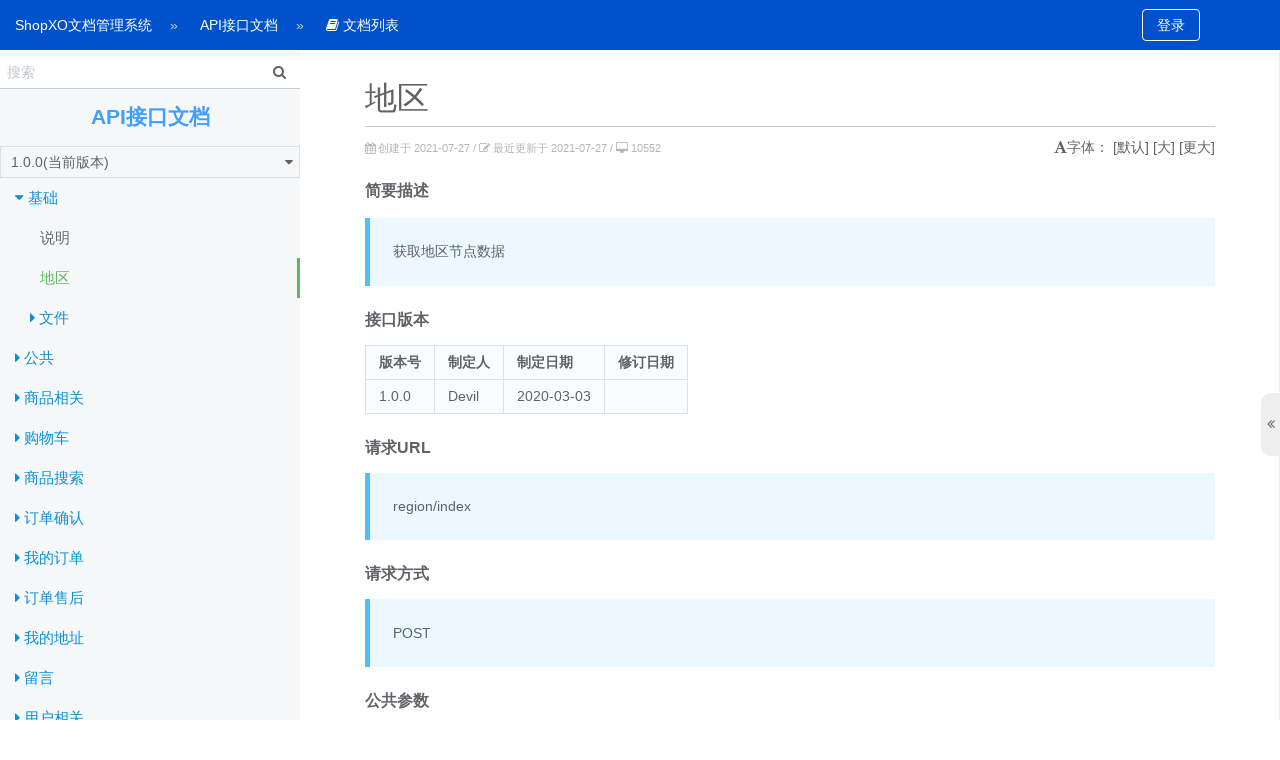

--- FILE ---
content_type: text/html; charset=utf-8
request_url: https://doc.shopxo.net/article/2/260723702323216384.html
body_size: 13069
content:
<!doctype html>
<html class="no-js">
<head>
    <meta charset="utf-8">
    <meta http-equiv="X-UA-Compatible" content="IE=edge">
    <title>地区 - API接口文档 - ShopXO文档管理系统</title>
    <meta name="author" content="PESCMS">
    <meta name="keywords" content="">
    <meta name="description" content="">
    <meta name="viewport" content="width=device-width, initial-scale=1, maximum-scale=1, user-scalable=no">
    <meta name="renderer" content="webkit">
    <meta http-equiv="Cache-Control" content="no-siteapp"/>
    <link rel="icon" type="image/png" href="/favicon.ico">
    <link rel="stylesheet" href="/Theme/assets/css/amazeui.min.css?v=d8444d5f48"/>

    <link rel="stylesheet" href="/Theme/assets/css/ui-dialog.min.css?v=d8444d5f48">
    <link rel="stylesheet" href="/Theme/assets/css/main.min.css?v=d8444d5f48">

    <script src="/Theme/assets/js/jquery.min.js?v=d8444d5f48"></script>


    <script>var PESCMS_PATH = '';</script>
    <script src="/Theme/assets/js/amazeui.min.js?v=d8444d5f48"></script>
    <script src="/Theme/assets/js/dialog-min.js?v=d8444d5f48"></script>
    <script src="/Theme/assets/js/dialog-plus-min.js?v=d8444d5f48"></script>
    <script src="/Theme/assets/js/amazeui.datetimepicker.min.js?v=d8444d5f48"></script>

    <link rel="stylesheet" href="/Theme/assets/css/Vditor.min.css?=d8444d5f48"/>
    <script src="/Theme/assets/js/Vditor.min.js?v=d8444d5f48"></script>

    <!--图片放大器-->
    <link rel="stylesheet" href="/Theme/assets/css/jquery.fancybox.min.css?=d8444d5f48"/>
    <script src="/Theme/assets/js/jquery.fancybox.js?v=d8444d5f48"></script>

    <script src="/Theme/assets/js/app.min.js?v=d8444d5f48"></script>
    </head>
<body>
<header class="topbar article-topbar">
    <div class="topbar-container">

        <ul class="topbar-menu">

            <li>
                <a href="/">ShopXO文档管理系统</a>
            </li>


            <li>
                <a href="javascript:;">API接口文档</a>
            </li>

            <li class="" data-am-dropdown="">
                <a class="am-dropdown-toggle" href="javascript:;"><i class="am-icon-book"></i> 文档列表</a>

                <div class="am-dropdown-content topbar-submenu">
                    <ul>
                                                    <li class="">
                                <a href="/article/4.html">
                                    <img src="/upload/image/20230602/1685686825915072.png">
                                    开发文档                                </a>
                            </li>
                                                    <li class="">
                                <a href="/article/3.html">
                                    <img src="/upload/image/20230602/1685686814874451.png">
                                    插件开发文档                                </a>
                            </li>
                                                    <li class="am-active">
                                <a href="/article/2.html">
                                    <img src="/upload/image/20230602/1685686801529391.png">
                                    API接口文档                                </a>
                            </li>
                                                    <li class="">
                                <a href="/article/1.html">
                                    <img src="/upload/image/20230602/1685686773255841.png">
                                    使用文档                                </a>
                            </li>
                                            </ul>
                </div>

            </li>



        </ul>
        <button id="pes-show-article-path" class="am-btn am-btn-sm am-btn-success am-show-sm-only"> <i class="am-icon-bars"></i> 文档目录</button>
        <a href="/" class="am-margin-left-xs am-btn am-btn-sm am-btn-default am-show-sm-only"> <i class="am-icon-home"></i></a>
        <div class="am-topbar-right">
            <a href="/?g=Doc&m=Login&a=index" class="am-btn am-btn-default am-topbar-btn  am-btn-login">登录</a>
            </div>    </div>
</header>
<div id="wrapper">
    <main>
    <!--侧栏-->
<aside class="sidebar">
    <div class="search am-margin-top-xs">
        <form class="" method="GET" action="/" role="search">
            <input type="hidden" name="g" value="Doc">
            <input type="hidden" name="m" value="Article">
            <input type="hidden" name="a" value="search">
            <input type="hidden" name="id" value="2">

            <div class="am-form-group am-input-group">
                <input type="text" class="am-form-field" name="keyword" value="" placeholder="搜索">
                <span class="am-input-group-btn">
                    <button class="am-btn am-btn-default search-article" type="submit"><span class="am-icon-search"></span></button>
                </span>
            </div>
        </form>
    </div>

    <h2 class="am-text-center">
        <a class="app-name-link" data-nosearch="" href="/article/2.html">API接口文档</a></h2>

            <select name="version" class="version" data-am-selected="{btnWidth: '100%'}">
            <option value="">选择版本</option>
                            <option value="1.0.0"selected="selected" >1.0.0(当前版本) </option>
                    </select>
    
    <!--无限层目录-->
    <div class="sidebar-nav">
        <ul>
            <li class=" ">
                            <span><i class="am-icon-caret-right"></i> 基础</span>

                <ul>
            <li class="sidebar-hide ">
                            <a href="/article/2/260721973628239872.html"  >说明 </a>

                    </li>
            <li class="sidebar-hide am-active">
                            <a href="/article/2/260723702323216384.html"  >地区 </a>

                    </li>
            <li class="sidebar-hide ">
                            <span><i class="am-icon-caret-right"></i> 文件</span>

                <ul>
            <li class="sidebar-hide ">
                            <a href="/article/2/260724912484777984.html"  >上传 </a>

                    </li>
            <li class="sidebar-hide ">
                            <a href="/article/2/260725042038439936.html"  >列表 </a>

                    </li>
            <li class="sidebar-hide ">
                            <a href="/article/2/260725208619417600.html"  >删除 </a>

                    </li>
    </ul>
                    </li>
    </ul>
                    </li>
            <li class=" ">
                            <span><i class="am-icon-caret-right"></i> 公共</span>

                <ul>
            <li class="sidebar-hide ">
                            <a href="/article/2/283894979477110784.html"  >首页列表 </a>

                    </li>
            <li class="sidebar-hide ">
                            <a href="/article/2/288212974584201216.html"  >我的积分列表 </a>

                    </li>
            <li class="sidebar-hide ">
                            <a href="/article/2/288213284190945280.html"  >我的消息列表 </a>

                    </li>
            <li class="sidebar-hide ">
                            <a href="/article/2/291834590710988800.html"  >页面设计 </a>

                    </li>
            <li class="sidebar-hide ">
                            <a href="/article/2/303382136830820352.html"  >公共数据 </a>

                    </li>
            <li class="sidebar-hide ">
                            <a href="/article/2/434691286574825472.html"  >协议内容 </a>

                    </li>
    </ul>
                    </li>
            <li class=" ">
                            <span><i class="am-icon-caret-right"></i> 商品相关</span>

                <ul>
            <li class="sidebar-hide ">
                            <a href="/article/2/283900339034259456.html"  >详情 </a>

                    </li>
            <li class="sidebar-hide ">
                            <a href="/article/2/283902353956929536.html"  >收藏/取消 </a>

                    </li>
            <li class="sidebar-hide ">
                            <a href="/article/2/286884678986629120.html"  >规格类型 </a>

                    </li>
            <li class="sidebar-hide ">
                            <a href="/article/2/286887488989954048.html"  >规格详情 </a>

                    </li>
            <li class="sidebar-hide ">
                            <a href="/article/2/286889428457095168.html"  >数量增加/减少 </a>

                    </li>
            <li class="sidebar-hide ">
                            <a href="/article/2/288203904305332224.html"  >商品浏览历史/足迹列表 </a>

                    </li>
            <li class="sidebar-hide ">
                            <a href="/article/2/288205796016128000.html"  >商品浏览历史/足迹删除操作 </a>

                    </li>
            <li class="sidebar-hide ">
                            <a href="/article/2/288204323446325248.html"  >商品收藏列表 </a>

                    </li>
            <li class="sidebar-hide ">
                            <a href="/article/2/288205176072830976.html"  >商品收藏取消操作 </a>

                    </li>
    </ul>
                    </li>
            <li class=" ">
                            <span><i class="am-icon-caret-right"></i> 购物车</span>

                <ul>
            <li class="sidebar-hide ">
                            <a href="/article/2/283903771996585984.html"  >加入购物车 </a>

                    </li>
            <li class="sidebar-hide ">
                            <a href="/article/2/287970792774303744.html"  >购物车商品删除 </a>

                    </li>
    </ul>
                    </li>
            <li class=" ">
                            <span><i class="am-icon-caret-right"></i> 商品搜索</span>

                <ul>
            <li class="sidebar-hide ">
                            <a href="/article/2/287502448245866496.html"  >搜索初始化 </a>

                    </li>
            <li class="sidebar-hide ">
                            <a href="/article/2/300827288994316288.html"  >搜索商品列表 </a>

                    </li>
    </ul>
                    </li>
            <li class=" ">
                            <span><i class="am-icon-caret-right"></i> 订单确认</span>

                <ul>
            <li class="sidebar-hide ">
                            <a href="/article/2/287508983458037760.html"  >订单确认 </a>

                    </li>
            <li class="sidebar-hide ">
                            <a href="/article/2/287517632964329472.html"  >自提地址选择 </a>

                    </li>
    </ul>
                    </li>
            <li class=" ">
                            <span><i class="am-icon-caret-right"></i> 我的订单</span>

                <ul>
            <li class="sidebar-hide ">
                            <a href="/article/2/287816696809390080.html"  >订单列表 </a>

                    </li>
            <li class="sidebar-hide ">
                            <a href="/article/2/287817549159071744.html"  >订单详情 </a>

                    </li>
            <li class="sidebar-hide ">
                            <a href="/article/2/287818043554267136.html"  >订单取消 </a>

                    </li>
            <li class="sidebar-hide ">
                            <a href="/article/2/287819110832668672.html"  >订单收货 </a>

                    </li>
            <li class="sidebar-hide ">
                            <a href="/article/2/287820960352960512.html"  >订单支付 </a>

                    </li>
            <li class="sidebar-hide ">
                            <a href="/article/2/287823830435495936.html"  >订单删除 </a>

                    </li>
            <li class="sidebar-hide ">
                            <a href="/article/2/287860726087811072.html"  >订单商品评价 </a>

                    </li>
    </ul>
                    </li>
            <li class=" ">
                            <span><i class="am-icon-caret-right"></i> 订单售后</span>

                <ul>
            <li class="sidebar-hide ">
                            <a href="/article/2/287959034194034688.html"  >订单售后详情/申请 </a>

                    </li>
            <li class="sidebar-hide ">
                            <a href="/article/2/287961037901135872.html"  >订单售后申请 </a>

                    </li>
            <li class="sidebar-hide ">
                            <a href="/article/2/287962516158414848.html"  >订单售后退货 </a>

                    </li>
            <li class="sidebar-hide ">
                            <a href="/article/2/288125695236767744.html"  >订单售后取消 </a>

                    </li>
    </ul>
                    </li>
            <li class=" ">
                            <span><i class="am-icon-caret-right"></i> 我的地址</span>

                <ul>
            <li class="sidebar-hide ">
                            <a href="/article/2/288245426648252416.html"  >地址列表 </a>

                    </li>
            <li class="sidebar-hide ">
                            <a href="/article/2/288249456216768512.html"  >地址添加/修改 </a>

                    </li>
            <li class="sidebar-hide ">
                            <a href="/article/2/288250766450229248.html"  >设置默认地址 </a>

                    </li>
            <li class="sidebar-hide ">
                            <a href="/article/2/288252571267629056.html"  >地址详情 </a>

                    </li>
            <li class="sidebar-hide ">
                            <a href="/article/2/288254955532320768.html"  >地址删除 </a>

                    </li>
    </ul>
                    </li>
            <li class=" ">
                            <span><i class="am-icon-caret-right"></i> 留言</span>

                <ul>
            <li class="sidebar-hide ">
                            <a href="/article/2/288304587889180672.html"  >留言添加 </a>

                    </li>
            <li class="sidebar-hide ">
                            <a href="/article/2/288310080837779456.html"  >我的留言 </a>

                    </li>
    </ul>
                    </li>
            <li class=" ">
                            <span><i class="am-icon-caret-right"></i> 用户相关</span>

                <ul>
            <li class="sidebar-hide ">
                            <a href="/article/2/291522096591273984.html"  >小程序用户授权 </a>

                    </li>
            <li class="sidebar-hide ">
                            <a href="/article/2/303385637489213440.html"  >小程序用户信息 </a>

                    </li>
            <li class="sidebar-hide ">
                            <a href="/article/2/291522613417607168.html"  >验证码发送 </a>

                    </li>
            <li class="sidebar-hide ">
                            <a href="/article/2/291524802391310336.html"  >手机绑定 </a>

                    </li>
            <li class="sidebar-hide ">
                            <a href="/article/2/309931472481943552.html"  >获取token用户信息 </a>

                    </li>
            <li class="sidebar-hide ">
                            <a href="/article/2/336656718643593216.html"  >账号登录 </a>

                    </li>
            <li class="sidebar-hide ">
                            <a href="/article/2/434683103621939200.html"  >账号注册 </a>

                    </li>
            <li class="sidebar-hide ">
                            <a href="/article/2/434683963047411712.html"  >个人资料修改 - 初始化 </a>

                    </li>
            <li class="sidebar-hide ">
                            <a href="/article/2/434685423231434752.html"  >个人资料修改 - 保存 </a>

                    </li>
            <li class="sidebar-hide ">
                            <a href="/article/2/435066578870992896.html"  >账号注销 </a>

                    </li>
    </ul>
                    </li>
            <li class=" ">
                            <span><i class="am-icon-caret-right"></i> 文章</span>

                <ul>
            <li class="sidebar-hide ">
                            <a href="/article/2/300812240775282688.html"  >文章分类 - 初始化 </a>

                    </li>
            <li class="sidebar-hide ">
                            <a href="/article/2/300812680686469120.html"  >文章分类 - 数据列表 </a>

                    </li>
            <li class="sidebar-hide ">
                            <a href="/article/2/300813517143932928.html"  >文章详情 </a>

                    </li>
    </ul>
                    </li>
            <li class=" ">
                            <span><i class="am-icon-caret-right"></i> 插件</span>

                <ul>
            <li class="sidebar-hide ">
                            <span><i class="am-icon-caret-right"></i> 分销</span>

                <ul>
            <li class="sidebar-hide ">
                            <a href="/article/2/289287459894722560.html"  >分销中心 </a>

                    </li>
            <li class="sidebar-hide ">
                            <a href="/article/2/289287835658223616.html"  >分销订单 - 列表 </a>

                    </li>
            <li class="sidebar-hide ">
                            <a href="/article/2/289290564992499712.html"  >分销订单 - 详情 </a>

                    </li>
            <li class="sidebar-hide ">
                            <a href="/article/2/289288742240256000.html"  >我的团队 </a>

                    </li>
            <li class="sidebar-hide ">
                            <a href="/article/2/289289432735940608.html"  >收益明细 - 列表 </a>

                    </li>
            <li class="sidebar-hide ">
                            <a href="/article/2/289290080843988992.html"  >收益明细 - 详情 </a>

                    </li>
            <li class="sidebar-hide ">
                            <a href="/article/2/289292264511897600.html"  >数据统计 </a>

                    </li>
            <li class="sidebar-hide ">
                            <a href="/article/2/289293016072454144.html"  >推广返利 </a>

                    </li>
            <li class="sidebar-hide ">
                            <a href="/article/2/289293362500993024.html"  >等级介绍 </a>

                    </li>
            <li class="sidebar-hide ">
                            <a href="/article/2/289294573249757184.html"  >自提点申请 - 初始化 </a>

                    </li>
            <li class="sidebar-hide ">
                            <a href="/article/2/289299580015607808.html"  >自提点申请 - 提交 </a>

                    </li>
            <li class="sidebar-hide ">
                            <a href="/article/2/289309588560281600.html"  >自提点信息 </a>

                    </li>
            <li class="sidebar-hide ">
                            <a href="/article/2/289322548364050432.html"  >取货订单 - 列表 </a>

                    </li>
            <li class="sidebar-hide ">
                            <a href="/article/2/289324181445672960.html"  >取货订单 - 确认取货 </a>

                    </li>
            <li class="sidebar-hide ">
                            <a href="/article/2/289334102878846976.html"  >自提点切换 - 列表 </a>

                    </li>
            <li class="sidebar-hide ">
                            <a href="/article/2/289334596439375872.html"  >自提点切换 - 确认 </a>

                    </li>
    </ul>
                    </li>
            <li class="sidebar-hide ">
                            <span><i class="am-icon-caret-right"></i> 优惠券</span>

                <ul>
            <li class="sidebar-hide ">
                            <a href="/article/2/289401633958264832.html"  >优惠券首页 </a>

                    </li>
            <li class="sidebar-hide ">
                            <a href="/article/2/289402266249592832.html"  >优惠券领取 </a>

                    </li>
            <li class="sidebar-hide ">
                            <a href="/article/2/289412364942442496.html"  >我的优惠券 </a>

                    </li>
    </ul>
                    </li>
            <li class="sidebar-hide ">
                            <span><i class="am-icon-caret-right"></i> 优购返现</span>

                <ul>
            <li class="sidebar-hide ">
                            <a href="/article/2/289598645068627968.html"  >返现明细 - 列表 </a>

                    </li>
            <li class="sidebar-hide ">
                            <a href="/article/2/289599332619911168.html"  >返现明细 - 详情 </a>

                    </li>
            <li class="sidebar-hide ">
                            <a href="/article/2/289600173057769472.html"  >手动结算请求 </a>

                    </li>
    </ul>
                    </li>
            <li class="sidebar-hide ">
                            <span><i class="am-icon-caret-right"></i> 货币切换</span>

                <ul>
            <li class="sidebar-hide ">
                            <a href="/article/2/289650698344202240.html"  >货币列表 </a>

                    </li>
            <li class="sidebar-hide ">
                            <a href="/article/2/289651146916626432.html"  >货币切换 </a>

                    </li>
    </ul>
                    </li>
            <li class="sidebar-hide ">
                            <span><i class="am-icon-caret-right"></i> 发票</span>

                <ul>
            <li class="sidebar-hide ">
                            <a href="/article/2/289652543993151488.html"  >发票中心 </a>

                    </li>
            <li class="sidebar-hide ">
                            <a href="/article/2/289653252046192640.html"  >订单待开票 - 列表 </a>

                    </li>
            <li class="sidebar-hide ">
                            <a href="/article/2/289660328201945088.html"  >订单开票 - 初始化 </a>

                    </li>
            <li class="sidebar-hide ">
                            <a href="/article/2/289664127926796288.html"  >订单开票 - 提交 </a>

                    </li>
            <li class="sidebar-hide ">
                            <a href="/article/2/289696067161686016.html"  >已开票 - 列表 </a>

                    </li>
            <li class="sidebar-hide ">
                            <a href="/article/2/289696620713345024.html"  >已开票 - 详情 </a>

                    </li>
            <li class="sidebar-hide ">
                            <a href="/article/2/289698355817218048.html"  >已开票  -删除 </a>

                    </li>
    </ul>
                    </li>
            <li class="sidebar-hide ">
                            <span><i class="am-icon-caret-right"></i> 积分商城</span>

                <ul>
            <li class="sidebar-hide ">
                            <a href="/article/2/289785519213117440.html"  >积分商城首页 </a>

                    </li>
    </ul>
                    </li>
            <li class="sidebar-hide ">
                            <span><i class="am-icon-caret-right"></i> 签到</span>

                <ul>
            <li class="sidebar-hide ">
                            <a href="/article/2/289931770617397248.html"  >签到中心 </a>

                    </li>
            <li class="sidebar-hide ">
                            <a href="/article/2/289993798216318976.html"  >组队签到提交 </a>

                    </li>
            <li class="sidebar-hide ">
                            <a href="/article/2/290063958281289728.html"  >签到码列表 </a>

                    </li>
            <li class="sidebar-hide ">
                            <a href="/article/2/290056096733724672.html"  >签到详情 </a>

                    </li>
            <li class="sidebar-hide ">
                            <a href="/article/2/290054768846438400.html"  >签到 </a>

                    </li>
            <li class="sidebar-hide ">
                            <a href="/article/2/290064882152243200.html"  >组队申请 </a>

                    </li>
            <li class="sidebar-hide ">
                            <a href="/article/2/290065298260754432.html"  >我的签到列表 </a>

                    </li>
            <li class="sidebar-hide ">
                            <a href="/article/2/290065843155369984.html"  >用户签到列表 </a>

                    </li>
    </ul>
                    </li>
            <li class="sidebar-hide ">
                            <span><i class="am-icon-caret-right"></i> 钱包</span>

                <ul>
            <li class="sidebar-hide ">
                            <a href="/article/2/290425501246291968.html"  >钱包中心 </a>

                    </li>
            <li class="sidebar-hide ">
                            <a href="/article/2/290426026486398976.html"  >充值 - 创建 </a>

                    </li>
            <li class="sidebar-hide ">
                            <a href="/article/2/290427111317962752.html"  >充值 - 列表 </a>

                    </li>
            <li class="sidebar-hide ">
                            <a href="/article/2/290428061554311168.html"  >充值 - 详情 </a>

                    </li>
            <li class="sidebar-hide ">
                            <a href="/article/2/290429605888655360.html"  >充值 - 提交支付 </a>

                    </li>
            <li class="sidebar-hide ">
                            <a href="/article/2/290430127098036224.html"  >充值 - 删除 </a>

                    </li>
            <li class="sidebar-hide ">
                            <a href="/article/2/290439744251232256.html"  >账户明细 - 列表 </a>

                    </li>
            <li class="sidebar-hide ">
                            <a href="/article/2/290440023495409664.html"  >账户明细 - 详情 </a>

                    </li>
            <li class="sidebar-hide ">
                            <a href="/article/2/290450207672369152.html"  >提现申请 - 初始化 </a>

                    </li>
            <li class="sidebar-hide ">
                            <a href="/article/2/290450714717585408.html"  >提现申请 - 验证码发送 </a>

                    </li>
            <li class="sidebar-hide ">
                            <a href="/article/2/290452186620493824.html"  >提现申请 - 验证码验证 </a>

                    </li>
            <li class="sidebar-hide ">
                            <a href="/article/2/290496304583278592.html"  >提现提交 - 初始化 </a>

                    </li>
            <li class="sidebar-hide ">
                            <a href="/article/2/290500267059707904.html"  >提现提交 - 确认 </a>

                    </li>
            <li class="sidebar-hide ">
                            <a href="/article/2/290503832507514880.html"  >提现 - 列表 </a>

                    </li>
            <li class="sidebar-hide ">
                            <a href="/article/2/290504185906987008.html"  >提现 - 详情 </a>

                    </li>
    </ul>
                    </li>
            <li class="sidebar-hide ">
                            <span><i class="am-icon-caret-right"></i> 直播</span>

                <ul>
            <li class="sidebar-hide ">
                            <a href="/article/2/290771924789755904.html"  >直播首页 </a>

                    </li>
            <li class="sidebar-hide ">
                            <a href="/article/2/290772435974750208.html"  >直播搜索列表 </a>

                    </li>
            <li class="sidebar-hide ">
                            <a href="/article/2/290772781887389696.html"  >直播详情 </a>

                    </li>
    </ul>
                    </li>
            <li class="sidebar-hide ">
                            <span><i class="am-icon-caret-right"></i> 会员等级增强版</span>

                <ul>
            <li class="sidebar-hide ">
                            <a href="/article/2/290854515979059200.html"  >会员中心 </a>

                    </li>
            <li class="sidebar-hide ">
                            <a href="/article/2/290855006867816448.html"  >会员首页 </a>

                    </li>
            <li class="sidebar-hide ">
                            <a href="/article/2/291053039882600448.html"  >会员购买 </a>

                    </li>
            <li class="sidebar-hide ">
                            <a href="/article/2/291054112437436416.html"  >会员购买 - 创建 </a>

                    </li>
            <li class="sidebar-hide ">
                            <a href="/article/2/291112716226002944.html"  >开通订单 - 列表 </a>

                    </li>
            <li class="sidebar-hide ">
                            <a href="/article/2/291113088369819648.html"  >开通订单 - 详情 </a>

                    </li>
            <li class="sidebar-hide ">
                            <a href="/article/2/291113711135883264.html"  >开通订单 - 支付 </a>

                    </li>
            <li class="sidebar-hide ">
                            <a href="/article/2/291114263806738432.html"  >开通订单 - 取消 </a>

                    </li>
            <li class="sidebar-hide ">
                            <a href="/article/2/291114561128366080.html"  >开通订单 - 删除 </a>

                    </li>
            <li class="sidebar-hide ">
                            <a href="/article/2/291132511239536640.html"  >我的团队 </a>

                    </li>
            <li class="sidebar-hide ">
                            <a href="/article/2/291133117782032384.html"  >收益明细 - 列表 </a>

                    </li>
            <li class="sidebar-hide ">
                            <a href="/article/2/291133358090485760.html"  >收益明细 - 详情 </a>

                    </li>
            <li class="sidebar-hide ">
                            <a href="/article/2/291133747594526720.html"  >数据统计 </a>

                    </li>
            <li class="sidebar-hide ">
                            <a href="/article/2/291134016109674496.html"  >推广返利 </a>

                    </li>
    </ul>
                    </li>
            <li class="sidebar-hide ">
                            <span><i class="am-icon-caret-right"></i> 多商户</span>

                <ul>
            <li class="sidebar-hide ">
                            <a href="/article/2/291815039222939648.html"  >所有店铺 - 初始化 </a>

                    </li>
            <li class="sidebar-hide ">
                            <a href="/article/2/291822121082945536.html"  >所有店铺 - 列表 </a>

                    </li>
            <li class="sidebar-hide ">
                            <a href="/article/2/291831143810990080.html"  >店铺详情 </a>

                    </li>
            <li class="sidebar-hide ">
                            <a href="/article/2/291831955136184320.html"  >店铺收藏/取消 </a>

                    </li>
            <li class="sidebar-hide ">
                            <a href="/article/2/291832695401480192.html"  >店铺商品搜索 </a>

                    </li>
            <li class="sidebar-hide ">
                            <a href="/article/2/291834054171426816.html"  >店铺页面设计 </a>

                    </li>
    </ul>
                    </li>
            <li class="sidebar-hide ">
                            <span><i class="am-icon-caret-right"></i> 限时秒杀</span>

                <ul>
            <li class="sidebar-hide ">
                            <a href="/article/2/295468839129317376.html"  >秒杀首页 </a>

                    </li>
    </ul>
                    </li>
            <li class="sidebar-hide ">
                            <span><i class="am-icon-caret-right"></i> 活动配置</span>

                <ul>
            <li class="sidebar-hide ">
                            <a href="/article/2/295735652270473216.html"  >所有活动 - 初始化 </a>

                    </li>
            <li class="sidebar-hide ">
                            <a href="/article/2/295736020899463168.html"  >所有活动 - 列表 </a>

                    </li>
            <li class="sidebar-hide ">
                            <a href="/article/2/295736661424209920.html"  >活动详情 </a>

                    </li>
    </ul>
                    </li>
            <li class="sidebar-hide ">
                            <span><i class="am-icon-caret-right"></i> 标签</span>

                <ul>
            <li class="sidebar-hide ">
                            <a href="/article/2/300803602786549760.html"  >标签详情 </a>

                    </li>
    </ul>
                    </li>
            <li class="sidebar-hide ">
                            <span><i class="am-icon-caret-right"></i> 博客</span>

                <ul>
            <li class="sidebar-hide ">
                            <a href="/article/2/300805174253846528.html"  >博客首页 </a>

                    </li>
            <li class="sidebar-hide ">
                            <a href="/article/2/300806016663027712.html"  >博客搜索 - 初始化 </a>

                    </li>
            <li class="sidebar-hide ">
                            <a href="/article/2/300807313210474496.html"  >博客搜索 - 数据列表 </a>

                    </li>
            <li class="sidebar-hide ">
                            <a href="/article/2/300808037910708224.html"  >博客详情 </a>

                    </li>
    </ul>
                    </li>
            <li class="sidebar-hide ">
                            <span><i class="am-icon-caret-right"></i> 中间广告</span>

                <ul>
            <li class="sidebar-hide ">
                            <a href="/article/2/300818886977126400.html"  >插件数据 </a>

                    </li>
    </ul>
                    </li>
            <li class="sidebar-hide ">
                            <span><i class="am-icon-caret-right"></i> 销售记录</span>

                <ul>
            <li class="sidebar-hide ">
                            <a href="/article/2/300820191363727360.html"  >插件数据 </a>

                    </li>
    </ul>
                    </li>
            <li class="sidebar-hide ">
                            <span><i class="am-icon-caret-right"></i> 弹屏广告</span>

                <ul>
            <li class="sidebar-hide ">
                            <a href="/article/2/300821911363911680.html"  >插件数据 </a>

                    </li>
    </ul>
                    </li>
            <li class="sidebar-hide ">
                            <span><i class="am-icon-caret-right"></i> 哀悼</span>

                <ul>
            <li class="sidebar-hide ">
                            <a href="/article/2/300823062343843840.html"  >插件数据 </a>

                    </li>
    </ul>
                    </li>
            <li class="sidebar-hide ">
                            <span><i class="am-icon-caret-right"></i> 物流</span>

                <ul>
            <li class="sidebar-hide ">
                            <a href="/article/2/302484597654945792.html"  >物流详情 </a>

                    </li>
    </ul>
                    </li>
            <li class="sidebar-hide ">
                            <span><i class="am-icon-caret-right"></i> 门店</span>

                <ul>
            <li class="sidebar-hide ">
                            <a href="/article/2/336517158873858048.html"  >门店首页 </a>

                    </li>
            <li class="sidebar-hide ">
                            <a href="/article/2/334593783372972032.html"  >门店搜索 - 初始化 </a>

                    </li>
            <li class="sidebar-hide ">
                            <a href="/article/2/334594506135437312.html"  >门店搜索 - 数据列表 </a>

                    </li>
            <li class="sidebar-hide ">
                            <a href="/article/2/334597171443662848.html"  >门店详情 - 初始化 </a>

                    </li>
            <li class="sidebar-hide ">
                            <a href="/article/2/334599512255365120.html"  >门店详情 - 商品数据 </a>

                    </li>
            <li class="sidebar-hide ">
                            <a href="/article/2/353106237358866432.html"  >门店详情 - 获取购物车 </a>

                    </li>
    </ul>
                    </li>
            <li class="sidebar-hide ">
                            <span><i class="am-icon-caret-right"></i> 智能工具</span>

                <ul>
            <li class="sidebar-hide ">
                            <a href="/article/2/342209664290652160.html"  >插件数据 </a>

                    </li>
    </ul>
                    </li>
    </ul>
                    </li>
    </ul>
    </div>
    <!--无限层目录-->

</aside>
<aside class="mask-layer"></aside>
<!--侧栏-->
    <!--内容区-->
    <section class="content">
        <article class="am-article">
            <div class="am-article-hd">
                <h1 class="am-article-title ">
                    地区                    <i class="am-icon-link article-copy-link" title="复制链接"></i>
                </h1>
                <div class="am-g am-g-collapse">
                    <div class="am-u-sm-12 am-u-lg-9"><small>
                            <i class="am-icon-calendar"></i>
                            创建于 2021-07-27                                                            / <i class="am-icon-edit"></i> 最近更新于 2021-07-27                                                        /
                            <i class="am-icon-desktop"></i> 10552
                            
                            
                            
                        </small></div>
                    <div class="am-u-sm-12 am-u-lg-3 am-text-right">
                        <i class="am-icon-font"></i>字体：
                        <span class="font-set" data="0">[默认]</span>
                        <span class="font-set" data="3">[大]</span>
                        <span class="font-set" data="6">[更大]</span>
                    </div>
                </div>

            </div>

            
            
            <div class="am-article-bd"><h4>简要描述</h4>
<blockquote>
<p>获取地区节点数据</p>
</blockquote>
<h4>接口版本</h4>
<table>
<thead>
<tr>
<th>版本号</th>
<th>制定人</th>
<th>制定日期</th>
<th>修订日期</th>
</tr>
</thead>
<tbody>
<tr>
<td>1.0.0</td>
<td>Devil</td>
<td>2020-03-03</td>
<td></td>
</tr>
</tbody>
</table>
<h4>请求URL</h4>
<blockquote>
<p>region/index</p>
</blockquote>
<h4>请求方式</h4>
<blockquote>
<p>POST</p>
</blockquote>
<h4>公共参数</h4>
<table>
<thead>
<tr>
<th>参数名</th>
<th>是否必须</th>
<th>类型</th>
<th>默认值</th>
<th>描述</th>
</tr>
</thead>
<tbody>
<tr>
<td>application</td>
<td>是</td>
<td>string</td>
<td>web</td>
<td>请求应用、参考公共中详解</td>
</tr>
<tr>
<td>application_client_type</td>
<td>是</td>
<td>string</td>
<td>pc</td>
<td>请求客户端、参考公共中详解</td>
</tr>
<tr>
<td>token</td>
<td>否</td>
<td>string</td>
<td></td>
<td>token</td>
</tr>
</tbody>
</table>
<h4>请求参数</h4>
<table>
<thead>
<tr>
<th>参数名</th>
<th>是否必须</th>
<th>类型</th>
<th>默认值</th>
<th>描述</th>
</tr>
</thead>
<tbody>
<tr>
<td>pid</td>
<td>是</td>
<td>int</td>
<td>0</td>
<td>地区父级 id</td>
</tr>
</tbody>
</table>
<h4>返回示例</h4>
<p><strong>正确时返回</strong></p>
<pre><code>{
    &quot;msg&quot;: &quot;success&quot;,
    &quot;code&quot;: 0,
    &quot;data&quot;: [
        {
            &quot;id&quot;: &quot;1&quot;,
            &quot;name&quot;: &quot;北京市&quot;,
            &quot;level&quot;: &quot;1&quot;,
            &quot;letters&quot;: &quot;&quot;
        },
        {
            &quot;id&quot;: &quot;2&quot;,
            &quot;name&quot;: &quot;天津市&quot;,
            &quot;level&quot;: &quot;1&quot;,
            &quot;letters&quot;: &quot;&quot;
        },
        {
            &quot;id&quot;: &quot;3&quot;,
            &quot;name&quot;: &quot;河北省&quot;,
            &quot;level&quot;: &quot;1&quot;,
            &quot;letters&quot;: &quot;&quot;
        },
        {
            &quot;id&quot;: &quot;4&quot;,
            &quot;name&quot;: &quot;山西省&quot;,
            &quot;level&quot;: &quot;1&quot;,
            &quot;letters&quot;: &quot;&quot;
        },
        {
            &quot;id&quot;: &quot;5&quot;,
            &quot;name&quot;: &quot;内蒙古自治区&quot;,
            &quot;level&quot;: &quot;1&quot;,
            &quot;letters&quot;: &quot;&quot;
        },
        {
            &quot;id&quot;: &quot;6&quot;,
            &quot;name&quot;: &quot;辽宁省&quot;,
            &quot;level&quot;: &quot;1&quot;,
            &quot;letters&quot;: &quot;&quot;
        },
        {
            &quot;id&quot;: &quot;7&quot;,
            &quot;name&quot;: &quot;吉林省&quot;,
            &quot;level&quot;: &quot;1&quot;,
            &quot;letters&quot;: &quot;&quot;
        },
        {
            &quot;id&quot;: &quot;8&quot;,
            &quot;name&quot;: &quot;黑龙江省&quot;,
            &quot;level&quot;: &quot;1&quot;,
            &quot;letters&quot;: &quot;&quot;
        },
        {
            &quot;id&quot;: &quot;9&quot;,
            &quot;name&quot;: &quot;上海市&quot;,
            &quot;level&quot;: &quot;1&quot;,
            &quot;letters&quot;: &quot;&quot;
        },
        {
            &quot;id&quot;: &quot;10&quot;,
            &quot;name&quot;: &quot;江苏省&quot;,
            &quot;level&quot;: &quot;1&quot;,
            &quot;letters&quot;: &quot;&quot;
        },
        {
            &quot;id&quot;: &quot;11&quot;,
            &quot;name&quot;: &quot;浙江省&quot;,
            &quot;level&quot;: &quot;1&quot;,
            &quot;letters&quot;: &quot;&quot;
        },
        {
            &quot;id&quot;: &quot;12&quot;,
            &quot;name&quot;: &quot;安徽省&quot;,
            &quot;level&quot;: &quot;1&quot;,
            &quot;letters&quot;: &quot;&quot;
        },
        {
            &quot;id&quot;: &quot;13&quot;,
            &quot;name&quot;: &quot;福建省&quot;,
            &quot;level&quot;: &quot;1&quot;,
            &quot;letters&quot;: &quot;&quot;
        },
        {
            &quot;id&quot;: &quot;14&quot;,
            &quot;name&quot;: &quot;江西省&quot;,
            &quot;level&quot;: &quot;1&quot;,
            &quot;letters&quot;: &quot;&quot;
        },
        {
            &quot;id&quot;: &quot;15&quot;,
            &quot;name&quot;: &quot;山东省&quot;,
            &quot;level&quot;: &quot;1&quot;,
            &quot;letters&quot;: &quot;&quot;
        },
        {
            &quot;id&quot;: &quot;16&quot;,
            &quot;name&quot;: &quot;河南省&quot;,
            &quot;level&quot;: &quot;1&quot;,
            &quot;letters&quot;: &quot;&quot;
        },
        {
            &quot;id&quot;: &quot;17&quot;,
            &quot;name&quot;: &quot;湖北省&quot;,
            &quot;level&quot;: &quot;1&quot;,
            &quot;letters&quot;: &quot;&quot;
        },
        {
            &quot;id&quot;: &quot;18&quot;,
            &quot;name&quot;: &quot;湖南省&quot;,
            &quot;level&quot;: &quot;1&quot;,
            &quot;letters&quot;: &quot;&quot;
        },
        {
            &quot;id&quot;: &quot;19&quot;,
            &quot;name&quot;: &quot;广东省&quot;,
            &quot;level&quot;: &quot;1&quot;,
            &quot;letters&quot;: &quot;&quot;
        },
        {
            &quot;id&quot;: &quot;20&quot;,
            &quot;name&quot;: &quot;广西壮族自治区&quot;,
            &quot;level&quot;: &quot;1&quot;,
            &quot;letters&quot;: &quot;&quot;
        },
        {
            &quot;id&quot;: &quot;21&quot;,
            &quot;name&quot;: &quot;海南省&quot;,
            &quot;level&quot;: &quot;1&quot;,
            &quot;letters&quot;: &quot;&quot;
        },
        {
            &quot;id&quot;: &quot;22&quot;,
            &quot;name&quot;: &quot;重庆市&quot;,
            &quot;level&quot;: &quot;1&quot;,
            &quot;letters&quot;: &quot;&quot;
        },
        {
            &quot;id&quot;: &quot;23&quot;,
            &quot;name&quot;: &quot;四川省&quot;,
            &quot;level&quot;: &quot;1&quot;,
            &quot;letters&quot;: &quot;&quot;
        },
        {
            &quot;id&quot;: &quot;24&quot;,
            &quot;name&quot;: &quot;贵州省&quot;,
            &quot;level&quot;: &quot;1&quot;,
            &quot;letters&quot;: &quot;&quot;
        },
        {
            &quot;id&quot;: &quot;25&quot;,
            &quot;name&quot;: &quot;云南省&quot;,
            &quot;level&quot;: &quot;1&quot;,
            &quot;letters&quot;: &quot;&quot;
        },
        {
            &quot;id&quot;: &quot;26&quot;,
            &quot;name&quot;: &quot;西藏自治区&quot;,
            &quot;level&quot;: &quot;1&quot;,
            &quot;letters&quot;: &quot;&quot;
        },
        {
            &quot;id&quot;: &quot;27&quot;,
            &quot;name&quot;: &quot;陕西省&quot;,
            &quot;level&quot;: &quot;1&quot;,
            &quot;letters&quot;: &quot;&quot;
        },
        {
            &quot;id&quot;: &quot;28&quot;,
            &quot;name&quot;: &quot;甘肃省&quot;,
            &quot;level&quot;: &quot;1&quot;,
            &quot;letters&quot;: &quot;&quot;
        },
        {
            &quot;id&quot;: &quot;29&quot;,
            &quot;name&quot;: &quot;青海省&quot;,
            &quot;level&quot;: &quot;1&quot;,
            &quot;letters&quot;: &quot;&quot;
        },
        {
            &quot;id&quot;: &quot;30&quot;,
            &quot;name&quot;: &quot;宁夏回族自治区&quot;,
            &quot;level&quot;: &quot;1&quot;,
            &quot;letters&quot;: &quot;&quot;
        },
        {
            &quot;id&quot;: &quot;31&quot;,
            &quot;name&quot;: &quot;新疆维吾尔自治区&quot;,
            &quot;level&quot;: &quot;1&quot;,
            &quot;letters&quot;: &quot;&quot;
        },
        {
            &quot;id&quot;: &quot;32&quot;,
            &quot;name&quot;: &quot;台湾省&quot;,
            &quot;level&quot;: &quot;1&quot;,
            &quot;letters&quot;: &quot;&quot;
        },
        {
            &quot;id&quot;: &quot;33&quot;,
            &quot;name&quot;: &quot;香港特别行政区&quot;,
            &quot;level&quot;: &quot;1&quot;,
            &quot;letters&quot;: &quot;&quot;
        },
        {
            &quot;id&quot;: &quot;34&quot;,
            &quot;name&quot;: &quot;澳门特别行政区&quot;,
            &quot;level&quot;: &quot;1&quot;,
            &quot;letters&quot;: &quot;&quot;
        },
        {
            &quot;id&quot;: &quot;35&quot;,
            &quot;name&quot;: &quot;海外&quot;,
            &quot;level&quot;: &quot;1&quot;,
            &quot;letters&quot;: &quot;&quot;
        },
        {
            &quot;id&quot;: &quot;36&quot;,
            &quot;name&quot;: &quot;其它&quot;,
            &quot;level&quot;: &quot;1&quot;,
            &quot;letters&quot;: &quot;&quot;
        }
    ]
}
</code></pre>
<p><strong>错误时返回</strong></p>
<pre><code>{
    &quot;msg&quot;: &quot;success&quot;,
    &quot;code&quot;: 0,
    &quot;data&quot;: []
}
</code></pre>
<h4>返回参数说明 -&gt; data</h4>
<table>
<thead>
<tr>
<th>参数名</th>
<th>是否必须</th>
<th>类型</th>
<th>描述</th>
</tr>
</thead>
<tbody>
<tr>
<td>id</td>
<td>是</td>
<td>int</td>
<td>地区 id</td>
</tr>
<tr>
<td>name</td>
<td>是</td>
<td>string</td>
<td>地区名称</td>
</tr>
<tr>
<td>level</td>
<td>是</td>
<td>int</td>
<td>级别类型（1:一级[所有省], 2：二级[所有市], 3:三级[所有区县], 4:街道[所有街道]）</td>
</tr>
<tr>
<td>letters</td>
<td>是</td>
<td>string</td>
<td>地区首字母</td>
</tr>
</tbody>
</table>
<h4>备注</h4>
<blockquote>
<p>更多返回错误代码请看首页的错误代码描述</p>
</blockquote></div>

            
            <input type="hidden" class="use-md" value="1"
                   data="1">


            <div class="pes-like am-text-center am-margin-top">
                <i class="am-icon-thumbs-o-up am-icon-sm am-text-primary"></i>
                <div class="am-margin-xs">
                    <span class="pes-like-num">102</span> 人点赞过
                </div>
            </div>

            
                            <hr/>
                <ul class="am-pagination">
                                                                        <li class="am-pagination-prev">
                                <a href="/?m=Article&a=index&id=2&aid=260721973628239872">上一篇：说明                                </a>
                            </li>
                                                                                                <li class="am-pagination-next">
                                <a href="/?m=Article&a=index&id=2&aid=260724912484777984">下一篇：上传                                </a>
                            </li>
                                                            </ul>
            
        </article>

    </section>
    <!--内容区-->

    <nav class="title-nav am-show-lg-only" data="0">
        <div class="title-nav-hide" title="展开标题导航"
             data="1">
            <i class="am-icon-angle-double-left"></i></div>
        <div class="title-nav-content">
            <ul>

            </ul>
        </div>
    </nav>

</main>
<script>

    $(function () {

        var recordFontSet = localStorage.getItem('font-set');

        if($('.sidebar-nav li.am-active').offset()){
            let recordScrollTop = parseFloat($('.sidebar-nav li.am-active').offset().top) - 150;

            $('.sidebar').smoothScroll({position: recordScrollTop})
        }

        //递归寻找子元素
        var findChildren = function (children, set) {
            var children = $(children).children();
            if (children.length > 0) {
                children.each(function () {
                    //指定标签不在字体改变范围
                    if (['img', 'strong', 'br'].includes($(this)[0].nodeName.toLowerCase()) == false) {
                        var originalFontSize = $(this).attr('original-size');
                        if (originalFontSize == undefined) {
                            var size = parseInt($(this).css('font-size').replace(/px/, ''));
                            var lineHeight = parseFloat($(this).css('line-height').replace(/px/, ''));
                            $(this).attr('original-size', size);
                            $(this).attr('lineHeight-size', lineHeight);
                        } else {
                            var size = parseInt(originalFontSize);
                            var lineHeight = parseFloat($(this).attr('lineHeight-size'));
                        }


                        var changeSize = size + set;
                        var changeLineHeight = lineHeight + set;

                        $(this).css({'line-height': changeLineHeight+'px', 'font-size':changeSize + 'px'})
                    }
                    findChildren($(this), set)

                })
            }
        }

        //调整页面字体大小
        $(document).on('click', '.font-set', function () {
            var set = parseInt($(this).attr('data'))

            //记录操作记录
            localStorage.setItem('font-set', set)
            findChildren('.am-article-bd, .vditor-reset', set)
            $('.font-set').removeClass('am-text-primary');
            $(this).addClass('am-text-primary')
        })

        if(recordFontSet){
            $('.font-set[data="'+recordFontSet+'"]').trigger('click')
        }

        $('.version').on('change', function () {
            var version = $(this).val();
            var id = '2';
            $.ajaxSubmit({
                url: `/?g=Doc&m=Article&a=switchVersion&id=${id}&version=${version}`,
                skipAutoTips: true,
                success: function (res, dialogOption) {
                    if (res.status != 200) {
                        var d = dialog(dialogOption).showModal();
                        setTimeout(function () {
                            d.close().remove();
                        }, 3000);
                    } else {
                        window.location.reload();
                    }
                }
            })
        })

        var titleNavigation = function () {
            var i = 0;
            var parent = `.nav-${i}-H1`;
            var hasTitleNagContent = false;
            var firstHTagTitle = null;

            $('.am-article-bd').children().each(function (key) {

                if (['H1', 'H2', 'H3', 'H4', 'H5', 'H6'].includes($(this)[0].nodeName) == false) {
                    return;
                }

                if (firstHTagTitle == null) {
                    firstHTagTitle = key;
                }
                var name = $(this).text();

                $(this).append(' <i class="am-icon-link article-copy-link" title="复制链接"></i>')

                var ulStr = '<li class="nav-' + i + '-' + $(this)[0].nodeName + ' nav-index-' + $(this)[0].nodeName + '"><a href="#nav-' + i + '-' + $(this)[0].nodeName + '">' + name + '</a></li>';

                if ($(this)[0].nodeName == 'H1' || key == firstHTagTitle) {
                    $('.title-nav-content>ul').append('<li class="nav-' + i + '-' + $(this)[0].nodeName + ' nav-index-' + $(this)[0].nodeName + '"><a href="#nav-' + i + '-' + $(this)[0].nodeName + '">' + name + '</a></li>')

                    parent = `.nav-${i}-` + $(this)[0].nodeName;
                    $(this).attr('id', `nav-${i}-` + $(this)[0].nodeName)
                    i++;
                    hasTitleNagContent = true;
                } else {

                    var nodeName = $(this)[0].nodeName;


                    //同级父类不变化
                    if (`.nav-${i}-` + nodeName == parent || parent.substr(-2) == nodeName) {
                        i++;
                        $(parent).parent().append('<li class="nav-' + i + '-' + $(this)[0].nodeName + ' nav-index-' + $(this)[0].nodeName + ' "><a href="#nav-' + i + '-' + $(this)[0].nodeName + '">' + name + '</a></li>')
                        parent = `.nav-${i}-` + $(this)[0].nodeName;

                    } else if (nodeName.substr(1) < parent.substr(-1)) {

                        i++;
                        if ($('.nav-index-' + $(this)[0].nodeName).last().length > 0) {
                            var element = $('.nav-index-' + $(this)[0].nodeName).last();
                        } else {
                            var element = $(parent).parent().parent('li')
                        }


                        element.after('<li class="nav-' + i + '-' + $(this)[0].nodeName + ' nav-index-' + $(this)[0].nodeName + '"><a href="#nav-' + i + '-' + $(this)[0].nodeName + '">' + name + '</a></li>')

                        parent = `.nav-${i}-` + $(this)[0].nodeName;

                    } else {

                        $(parent).append('<ul>' + ulStr + '</ul>')
                        parent = `.nav-${i}-` + $(this)[0].nodeName;
                    }
                    $(this).attr('id', `nav-${i}-` + $(this)[0].nodeName);
                    hasTitleNagContent = true;
                }
            })

            if (hasTitleNagContent == false) {
                //没有成功生成标题导航直接隐藏相关操作
                $('.title-nav').hide();
                return;
            } else {
                //手机版默认不展开
                if ($('.title-nav').css('display') == 'none') {
                    return;
                }

                var openWidth = $('.title-nav').attr('data') == '0' ? 0 : 300;

                $('.content').css({'margin-right': (openWidth + 50) + 'px'});

                $('.title-nav').animate({width: openWidth + 'px'}, 500, function () {
                    if (openWidth > 0) {
                        $(this).find('i').attr('class', 'am-icon-angle-double-right');
                    }


                    //标题导航刷新后，进行锚点跳转。假定URL锚点参数。
                    if (window.location.hash.length > 0) {
                        var anchorPoint = window.location.href;
                        window.location.href = anchorPoint;
                    }


                })
            }

            const observer = new IntersectionObserver(entries => {
                entries.forEach(entry => {
                    const id = entry.target.getAttribute('id');
                    if (entry.intersectionRatio > 0) {
                        document.querySelector(`.title-nav-content li a[href="#${id}"]`).parentElement.classList.add('active');
                    } else {
                        document.querySelector(`.title-nav-content li a[href="#${id}"]`).parentElement.classList.remove('active');
                    }
                });
            });

            document.querySelectorAll('h1[id], h2[id], h3[id], h4[id], h5[id], h6[id]').forEach((section) => {
                observer.observe(section);
            });
        }

        /**
         * 图片放大器
         */
        var viewBigPicture = function (){
            $('.am-article img').each(function () {
                var dom = $(this)
                var parent = $(this).parent();
                if(parent[0].tagName != 'a'){
                    var imgStr = '<a href="'+dom.attr('src')+'" data-fancybox="gallery" class="am-inline-block"><img src="'+dom.attr('src')+'" class="am-img-responsive" /></a>';
                    $(this).prop('outerHTML', imgStr)
                }
            })

            $(document).fancybox({
                buttons: [
                    "zoom",
                    "fullScreen",
                    "download",
                    "thumbs",
                    "rotate",
                    "close"
                ],
                selector: '[data-fancybox^="gallery"]'
            });
        }

        if ($('.use-md').val() == 1) {
            try {
                Vditor.preview(document.getElementsByClassName('am-article-bd')[0], `#### 简要描述

> 获取地区节点数据

#### 接口版本

| 版本号 | 制定人 | 制定日期   | 修订日期 |
| ------ | ------ | ---------- | -------- |
| 1.0.0  | Devil  | 2020-03-03 |          |

#### 请求URL

> region/index

#### 请求方式

> POST

#### 公共参数

| 参数名                  | 是否必须 | 类型   | 默认值 | 描述                       |
| ----------------------- | -------- | ------ | ------ | -------------------------- |
| application             | 是       | string | web    | 请求应用、参考公共中详解   |
| application_client_type | 是       | string | pc     | 请求客户端、参考公共中详解 |
| token                   | 否       | string |        | token                      |

#### 请求参数

| 参数名 | 是否必须 | 类型 | 默认值 | 描述        |
| ------ | -------- | ---- | ------ | ----------- |
| pid    | 是       | int  | 0      | 地区父级 id |

#### 返回示例

**正确时返回**

\`\`\`
{
    "msg": "success",
    "code": 0,
    "data": [
        {
            "id": "1",
            "name": "北京市",
            "level": "1",
            "letters": ""
        },
        {
            "id": "2",
            "name": "天津市",
            "level": "1",
            "letters": ""
        },
        {
            "id": "3",
            "name": "河北省",
            "level": "1",
            "letters": ""
        },
        {
            "id": "4",
            "name": "山西省",
            "level": "1",
            "letters": ""
        },
        {
            "id": "5",
            "name": "内蒙古自治区",
            "level": "1",
            "letters": ""
        },
        {
            "id": "6",
            "name": "辽宁省",
            "level": "1",
            "letters": ""
        },
        {
            "id": "7",
            "name": "吉林省",
            "level": "1",
            "letters": ""
        },
        {
            "id": "8",
            "name": "黑龙江省",
            "level": "1",
            "letters": ""
        },
        {
            "id": "9",
            "name": "上海市",
            "level": "1",
            "letters": ""
        },
        {
            "id": "10",
            "name": "江苏省",
            "level": "1",
            "letters": ""
        },
        {
            "id": "11",
            "name": "浙江省",
            "level": "1",
            "letters": ""
        },
        {
            "id": "12",
            "name": "安徽省",
            "level": "1",
            "letters": ""
        },
        {
            "id": "13",
            "name": "福建省",
            "level": "1",
            "letters": ""
        },
        {
            "id": "14",
            "name": "江西省",
            "level": "1",
            "letters": ""
        },
        {
            "id": "15",
            "name": "山东省",
            "level": "1",
            "letters": ""
        },
        {
            "id": "16",
            "name": "河南省",
            "level": "1",
            "letters": ""
        },
        {
            "id": "17",
            "name": "湖北省",
            "level": "1",
            "letters": ""
        },
        {
            "id": "18",
            "name": "湖南省",
            "level": "1",
            "letters": ""
        },
        {
            "id": "19",
            "name": "广东省",
            "level": "1",
            "letters": ""
        },
        {
            "id": "20",
            "name": "广西壮族自治区",
            "level": "1",
            "letters": ""
        },
        {
            "id": "21",
            "name": "海南省",
            "level": "1",
            "letters": ""
        },
        {
            "id": "22",
            "name": "重庆市",
            "level": "1",
            "letters": ""
        },
        {
            "id": "23",
            "name": "四川省",
            "level": "1",
            "letters": ""
        },
        {
            "id": "24",
            "name": "贵州省",
            "level": "1",
            "letters": ""
        },
        {
            "id": "25",
            "name": "云南省",
            "level": "1",
            "letters": ""
        },
        {
            "id": "26",
            "name": "西藏自治区",
            "level": "1",
            "letters": ""
        },
        {
            "id": "27",
            "name": "陕西省",
            "level": "1",
            "letters": ""
        },
        {
            "id": "28",
            "name": "甘肃省",
            "level": "1",
            "letters": ""
        },
        {
            "id": "29",
            "name": "青海省",
            "level": "1",
            "letters": ""
        },
        {
            "id": "30",
            "name": "宁夏回族自治区",
            "level": "1",
            "letters": ""
        },
        {
            "id": "31",
            "name": "新疆维吾尔自治区",
            "level": "1",
            "letters": ""
        },
        {
            "id": "32",
            "name": "台湾省",
            "level": "1",
            "letters": ""
        },
        {
            "id": "33",
            "name": "香港特别行政区",
            "level": "1",
            "letters": ""
        },
        {
            "id": "34",
            "name": "澳门特别行政区",
            "level": "1",
            "letters": ""
        },
        {
            "id": "35",
            "name": "海外",
            "level": "1",
            "letters": ""
        },
        {
            "id": "36",
            "name": "其它",
            "level": "1",
            "letters": ""
        }
    ]
}
\`\`\`

**错误时返回**

\`\`\`
{
    "msg": "success",
    "code": 0,
    "data": []
}
\`\`\`

#### 返回参数说明 -> data

| 参数名  | 是否必须 | 类型   | 描述                                                                            |
| ------- | -------- | ------ | ------------------------------------------------------------------------------- |
| id      | 是       | int    | 地区 id                                                                         |
| name    | 是       | string | 地区名称                                                                        |
| level   | 是       | int    | 级别类型（1:一级[所有省], 2：二级[所有市], 3:三级[所有区县], 4:街道[所有街道]） |
| letters | 是       | string | 地区首字母                                                                      |

#### 备注

> 更多返回错误代码请看首页的错误代码描述`, {
                    after() {
                        titleNavigation();
                        viewBigPicture();
                        if(recordFontSet){
                            $('.font-set[data="'+recordFontSet+'"]').trigger('click')
                        }
                    },
                })
            } catch (e) {
                var d = dialog({
                    id: 'submit-tips',
                    zIndex: '9999',
                    fixed: true,
                    skin: 'submit-warning',
                    content: '<i class="am-icon-exclamation-circle"></i> MD格式渲染出错'
                });
                d.show();
                setTimeout(function () {
                    d.close();
                }, 3000)
            }
        } else {
            titleNavigation();
            viewBigPicture();
        }


        /**
         * 隐藏和展开标题导航
         */
        $(document).on('click', '.title-nav-hide', function () {
            var dom = $(this);
            var data = $(this).attr('data');

            if (data == 0) {
                $('.title-nav').animate({width: '0'}, 500, function () {
                    dom.attr({
                        'data': '1',
                        'title': '展开标题导航'
                    })
                    dom.find('i').attr('class', 'am-icon-angle-double-left')
                    $('.content').css({'margin-right': '5%'});
                });
            } else {
                $('.title-nav').animate({width: '300px'}, 500, function () {
                    dom.attr({
                        'data': '0',
                        'title': '收起标题导航'
                    })
                    dom.find('i').attr('class', 'am-icon-angle-double-right');
                    $('.content').css({'margin-right': '350px'});
                });
            }

        })

        //目录栏展开方法
        $('.sidebar-nav ul li').on('click', function () {
            var sidebarNavIDom = $(this).children('span').children('i')
            if (sidebarNavIDom.hasClass('am-icon-caret-right')) {
                sidebarNavIDom.removeClass('am-icon-caret-right').addClass('am-icon-caret-down');
                $(this).children('ul').children('li').removeClass('sidebar-hide');
            } else {
                sidebarNavIDom.addClass('am-icon-caret-right').removeClass('am-icon-caret-down');
                $(this).children('ul').children('li').addClass('sidebar-hide');
            }

            return false;
        })

        $('.sidebar-nav ul li a').on('click', function () {
            var target = $(this).attr('target')
            if (target) {
                window.open($(this).attr('href'))
            } else {
                window.location.href = $(this).attr('href');
            }

        })

        $('.sidebar-nav ul li.am-active a').parents('li').each(function () {
            $(this).children('span').children('i').removeClass('am-icon-caret-right').addClass('am-icon-caret-down')
            $(this).siblings().removeClass('sidebar-hide')
            $(this).removeClass('sidebar-hide')
        })

        /**
         * 文章点赞
         */
        $(document).on('click', '.pes-like', function () {
            var dom = $(this);
            var num = parseInt($('.pes-like-num').html());
            $.ajaxSubmit({
                url: '/?g=Doc&m=Article&a=like',
                data: {id: '2', aid: '260723702323216384', method: 'PUT'},
                method: 'POST',
                skipAutoTips: true,
                stopJump: true,
                success: function (res, dialogOption) {
                    if (res.status == 200) {
                        $('.pes-like-num').html(num + 1)
                    } else {
                        var d = dialog(dialogOption);
                        d.show();
                        setTimeout(function () {
                            d.close();
                        }, 1800)
                    }
                }
            })
        })

        $('#pes-show-article-path').on('click', function () {
            $('.sidebar, .mask-layer').show()
        })
        $('.mask-layer').on('click', function () {
            $('.mask-layer').hide()
            $('.sidebar').animate({opacity: 0, width: '0px'}, 500, function () {
                $('.sidebar').removeAttr('style')
            })
        })

        /**
         * 页内版本切换
         */
        $(document).on('change', '.switch-article-version', function () {
            var version = $(this).val();
            var aid = $(this).data('aid');
            var id = $(this).data('id');
            window.location.href = `/?g=Doc&m=Article&a=index&id=${id}&aid=${aid}&version=${version}`;
        })

        /**
         * 快速复制文档地址
         */
        $(document).on('click', '.article-copy-link', function () {

            var hash = '';

            if($(this).parents('.am-article-bd').hasClass('am-article-bd') == true){
                hash = '#' + $(this).parent().attr('id')
            }

            var dom = $(this)
            var link = window.location.href.replace(window.location.hash, '') + hash;
            const input = document.createElement('input');
            input.setAttribute('value', link);
            document.body.appendChild(input);
            input.select();
            if (document.execCommand('copy')) {
                dom.addClass('am-text-secondary');
                document.execCommand('copy');
                var d = dialog({
                    id: 'copy-tips',
                    fixed: true,
                    skin: 'submit-warning',
                    zIndex: '777',
                    content: '<i class="am-icon-check-circle"></i> 复制成功'
                }).show();
                setTimeout(function () {
                    dom.removeClass('am-text-secondary');
                    d.close();
                }, 2000)

            }
            document.body.removeChild(input);
            return false;
        })






    })
</script></div>
<div id="footer" class="footer">
    <div class="am-container">
        <div class="pes-footer">
            <div class="pes-logo am-text-middle">
                <img src="/upload/image/20230602/1685687315431187.png "
                     alt="ShopXO文档管理系统" height="24" class="">
            </div>
            <span class="footer-line"></span>
            <div class="links" data-testid="links">
                                    <a href="https://www.pescms.com" target="_blank" class="">PESCMS官网</a>
                    <a href="https://document.pescms.com" target="_blank" class="">使用帮助</a>
                    <a href="https://www.pescms.com/article/view/-1.html" target="_blank" class="">软件协议</a>
                                                    <span class="footer-line"></span>
                    <a href="https://www.pescms.com/download/3.html" target="_blank" class="am-link-success">Power By
                        PESCMS
                        DOC
                    </a>
                            </div>
        </div>
    </div>
</div>


<script>
    </script>

<div style="display: none;">
    <script>
var _hmt = _hmt || [];
(function() {
  var hm = document.createElement("script");
  hm.src = "https://hm.baidu.com/hm.js?8b463a6fdf3634bd4a00f4e84baf82c0";
  var s = document.getElementsByTagName("script")[0]; 
  s.parentNode.insertBefore(hm, s);
})();
</script></div>
</body>
</html>

--- FILE ---
content_type: text/css
request_url: https://doc.shopxo.net/Theme/assets/css/ui-dialog.min.css?v=d8444d5f48
body_size: 2190
content:
/*!
 * ui-dialog.css
 * Date: 2014-07-03
 * https://github.com/aui/artDialog
 * (c) 2009-2014 TangBin, http://www.planeArt.cn
 *
 * This is licensed under the GNU LGPL, version 2.1 or later.
 * For details, see: http://www.gnu.org/licenses/lgpl-2.1.html
 */.ui-dialog{position:relative;background-color:#000;background-color:rgba(255,255,255,.99);border:1px solid #ebeef5;border-radius:4px;outline:0;background-clip:padding-box;font-size:14px;line-height:1.428571429;color:#303133;opacity:0;-webkit-transform:scale(0);transform:scale(0);-webkit-transition:-webkit-transform .15s ease-in-out,opacity .15s ease-in-out;transition:transform .15s ease-in-out,opacity .15s ease-in-out}.ui-dialog .am-table-striped>tbody>tr>td,.ui-dialog .am-table-striped>tbody>tr>th{background-color:#f5f5f5;background-color:rgba(245,245,245,.618)}.ui-dialog .am-table-hover>tbody>tr:hover>td,.ui-dialog .am-table-hover>tbody>tr:hover>th{background-color:rgba(202,202,202,.618)}.ui-popup-show .ui-dialog{opacity:1;-webkit-transform:scale(1);transform:scale(1)}.ui-popup-focus .ui-dialog{box-shadow:0 0 8px rgba(0,0,0,.1)}.ui-dialog-grid{width:auto;margin:0;border:0 none;border-collapse:collapse;border-spacing:0;background:0 0}.ui-dialog-body,.ui-dialog-footer,.ui-dialog-header{padding:0;border:0 none;text-align:left;background:0 0}.ui-dialog-header{white-space:nowrap}.ui-dialog-close{position:relative;float:right;top:11px;right:7px;padding:0 4px;font-size:32px;line-height:1;color:#909399;font-style:normal;font-weight:400;text-shadow:0 1px 0 #fff;opacity:.8;cursor:pointer;background:0 0;border:0;-webkit-appearance:none}.ui-dialog-close:focus,.ui-dialog-close:hover{color:#409eff;text-decoration:none;cursor:pointer;outline:0;opacity:.8}.ui-dialog-title{margin:0;line-height:1.428571429;min-height:16.428571429px;padding:15px;overflow:hidden;white-space:nowrap;text-overflow:ellipsis;font-size:18px;cursor:default}.ui-dialog-body{padding:20px;text-align:center}.ui-dialog-content{display:inline-block;position:relative;vertical-align:middle;text-align:left}.ui-dialog-footer{padding:0 20px 20px 20px}.ui-dialog-statusbar{float:left;margin-right:20px;padding:6px 0;line-height:1.428571429;font-size:14px;color:#888;white-space:nowrap}.ui-dialog-statusbar label:hover{color:#333}.ui-dialog-statusbar .label,.ui-dialog-statusbar input{vertical-align:middle}.ui-dialog-button{float:right;white-space:nowrap}.ui-dialog-footer button+button{margin-bottom:0;margin-left:5px}.ui-dialog-footer button{width:auto;overflow:visible;display:inline-block;padding:6px 12px;margin-bottom:0;font-size:14px;font-weight:400;line-height:1.428571429;text-align:center;white-space:nowrap;vertical-align:middle;cursor:pointer;background-image:none;border:1px solid transparent;border-radius:4px;-webkit-user-select:none;-moz-user-select:none;-ms-user-select:none;-o-user-select:none;user-select:none}.ui-dialog-footer button:focus{outline:thin dotted #333;outline:5px auto -webkit-focus-ring-color;outline-offset:-2px}.ui-dialog-footer button:focus,.ui-dialog-footer button:hover{color:#333;text-decoration:none}.ui-dialog-footer button:active{background-image:none;outline:0;-webkit-box-shadow:inset 0 3px 5px rgba(0,0,0,.125);box-shadow:inset 0 3px 5px rgba(0,0,0,.125)}.ui-dialog-footer button[disabled]{pointer-events:none;cursor:not-allowed;opacity:.65;-webkit-box-shadow:none;box-shadow:none}.ui-dialog-footer button{color:#333;background-color:#fff;border-color:#ccc}.ui-dialog-footer button:active,.ui-dialog-footer button:focus,.ui-dialog-footer button:hover{color:#333;background-color:#ebebeb;border-color:#adadad}.ui-dialog-footer button:active{background-image:none}.ui-dialog-footer button[disabled],.ui-dialog-footer button[disabled]:active,.ui-dialog-footer button[disabled]:focus,.ui-dialog-footer button[disabled]:hover{background-color:#fff;border-color:#ccc}.ui-dialog-footer button.ui-dialog-autofocus{border-color:#1e9fff;background-color:#1e9fff;color:#fff}.ui-dialog-footer button.ui-dialog-autofocus:active,.ui-dialog-footer button.ui-dialog-autofocus:focus,.ui-dialog-footer button.ui-dialog-autofocus:hover{opacity:.9;text-decoration:none}.ui-dialog-footer button.ui-dialog-autofocus:active{background-image:none}.ui-popup-top .ui-dialog,.ui-popup-top-left .ui-dialog,.ui-popup-top-right .ui-dialog{top:-8px}.ui-popup-bottom .ui-dialog,.ui-popup-bottom-left .ui-dialog,.ui-popup-bottom-right .ui-dialog{top:8px}.ui-popup-left .ui-dialog,.ui-popup-left-bottom .ui-dialog,.ui-popup-left-top .ui-dialog{left:-8px}.ui-popup-right .ui-dialog,.ui-popup-right-bottom .ui-dialog,.ui-popup-right-top .ui-dialog{left:8px}.ui-dialog-arrow-a,.ui-dialog-arrow-b{position:absolute;display:none;width:0;height:0;overflow:hidden;border:8px dashed transparent}.ui-popup-follow .ui-dialog-arrow-a,.ui-popup-follow .ui-dialog-arrow-b{display:block}.ui-popup-top .ui-dialog-arrow-a,.ui-popup-top-left .ui-dialog-arrow-a,.ui-popup-top-right .ui-dialog-arrow-a{bottom:-16px;border-top:8px solid #7c7c7c}.ui-popup-top .ui-dialog-arrow-b,.ui-popup-top-left .ui-dialog-arrow-b,.ui-popup-top-right .ui-dialog-arrow-b{bottom:-15px;border-top:8px solid #fff}.ui-popup-top-left .ui-dialog-arrow-a,.ui-popup-top-left .ui-dialog-arrow-b{left:15px}.ui-popup-top .ui-dialog-arrow-a,.ui-popup-top .ui-dialog-arrow-b{left:50%;margin-left:-8px}.ui-popup-top-right .ui-dialog-arrow-a,.ui-popup-top-right .ui-dialog-arrow-b{right:15px}.ui-popup-bottom .ui-dialog-arrow-a,.ui-popup-bottom-left .ui-dialog-arrow-a,.ui-popup-bottom-right .ui-dialog-arrow-a{top:-16px;border-bottom:8px solid #7c7c7c}.ui-popup-bottom .ui-dialog-arrow-b,.ui-popup-bottom-left .ui-dialog-arrow-b,.ui-popup-bottom-right .ui-dialog-arrow-b{top:-15px;border-bottom:8px solid #fff;border-bottom-color:rgba(76,76,76,.3)}.ui-popup-bottom-left .ui-dialog-arrow-a,.ui-popup-bottom-left .ui-dialog-arrow-b{left:15px}.ui-popup-bottom .ui-dialog-arrow-a,.ui-popup-bottom .ui-dialog-arrow-b{margin-left:-8px;left:50%}.ui-popup-bottom-right .ui-dialog-arrow-a,.ui-popup-bottom-right .ui-dialog-arrow-b{right:15px}.ui-popup-left .ui-dialog-arrow-a,.ui-popup-left-bottom .ui-dialog-arrow-a,.ui-popup-left-top .ui-dialog-arrow-a{right:-16px;border-left:8px solid #7c7c7c}.ui-popup-left .ui-dialog-arrow-b,.ui-popup-left-bottom .ui-dialog-arrow-b,.ui-popup-left-top .ui-dialog-arrow-b{right:-15px;border-left:8px solid #fff}.ui-popup-left-top .ui-dialog-arrow-a,.ui-popup-left-top .ui-dialog-arrow-b{top:15px}.ui-popup-left .ui-dialog-arrow-a,.ui-popup-left .ui-dialog-arrow-b{margin-top:-8px;top:50%}.ui-popup-left-bottom .ui-dialog-arrow-a,.ui-popup-left-bottom .ui-dialog-arrow-b{bottom:15px}.ui-popup-right .ui-dialog-arrow-a,.ui-popup-right-bottom .ui-dialog-arrow-a,.ui-popup-right-top .ui-dialog-arrow-a{left:-16px;border-right:8px solid #7c7c7c}.ui-popup-right .ui-dialog-arrow-b,.ui-popup-right-bottom .ui-dialog-arrow-b,.ui-popup-right-top .ui-dialog-arrow-b{left:-15px;border-right:8px solid #fff}.ui-popup-right-top .ui-dialog-arrow-a,.ui-popup-right-top .ui-dialog-arrow-b{top:15px}.ui-popup-right .ui-dialog-arrow-a,.ui-popup-right .ui-dialog-arrow-b{margin-top:-8px;top:50%}.ui-popup-right-bottom .ui-dialog-arrow-a,.ui-popup-right-bottom .ui-dialog-arrow-b{bottom:15px}@-webkit-keyframes ui-dialog-loading{0%{-webkit-transform:rotate(0)}100%{-webkit-transform:rotate(360deg)}}@keyframes ui-dialog-loading{0%{transform:rotate(0)}100%{transform:rotate(360deg)}}.ui-dialog-loading{vertical-align:middle;position:relative;display:block;overflow:hidden;width:32px;height:32px;top:50%;margin:-16px auto 0 auto;font-size:0;text-indent:-999em;color:#666}.ui-dialog-loading::after{position:absolute;content:'';width:3px;height:3px;margin:14.5px 0 0 14.5px;border-radius:100%;box-shadow:0 -10px 0 1px #ccc,10px 0 #ccc,0 10px #ccc,-10px 0 #ccc,-7px -7px 0 .5px #ccc,7px -7px 0 1.5px #ccc,7px 7px #ccc,-7px 7px #ccc;-webkit-transform:rotate(360deg);-webkit-animation:ui-dialog-loading 1.5s infinite linear;transform:rotate(360deg);animation:ui-dialog-loading 1.5s infinite linear}.submit-error,.submit-success,.submit-warning{transform:translateX(-50%);transition:opacity .3s,transform .4s,top .4s}.submit-error .ui-dialog-body,.submit-success .ui-dialog-body,.submit-warning .ui-dialog-body{padding:15px 15px 15px 20px}.submit-success{background-color:#f0f9eb;border-color:#e1f3d8;color:#67c23a}.submit-warning{background-color:#fdf6ec;border-color:#faecd8;color:#e6a23c}.submit-error{background-color:#fef0f0;border-color:#fde2e2;color:#f56c6c}

--- FILE ---
content_type: text/css
request_url: https://doc.shopxo.net/Theme/assets/css/main.min.css?v=d8444d5f48
body_size: 4551
content:
html{scroll-behavior:smooth;scroll-padding-top:70px}#wrapper{min-height:88vh}.topbar{background-color:#0052cc;width:100%;-webkit-box-flex:0;-webkit-flex:none;-moz-box-flex:0;-ms-flex:none;flex:none;z-index:1000;position:relative}.topbar a{color:#fff}.topbar a:hover{background-color:#0747a6;-webkit-border-radius:3px;-moz-border-radius:3px;border-radius:3px}.topbar a::after{content:none!important}.topbar .topbar-container{height:88px;display:flex;align-items:center;margin-left:auto;margin-right:auto;padding-left:70px;padding-right:70px;max-width:1200px}.topbar .topbar-container .topbar-logo{margin-bottom:.5rem}.topbar .topbar-container .topbar-logo a:hover{background:0 0}.topbar .topbar-container>ul{display:flex;list-style:none}.topbar .topbar-container>ul>li>a{display:block;height:32px;line-height:32px;padding-right:40px;padding-left:10px}.topbar .topbar-container .topbar-menu{flex-grow:1}.topbar .topbar-container .topbar-menu .am-dropdown-hover:hover>a{background:#0747a6}.topbar .topbar-container .topbar-menu .am-dropdown-hover:hover>.am-dropdown-layer,.topbar .topbar-container .topbar-menu .am-dropdown-hover:hover>.doc-layer{display:block}.topbar .topbar-container .topbar-menu .am-dropdown-hover>.am-dropdown-layer{width:auto;padding:10px 300px}.topbar .topbar-container .topbar-menu .am-dropdown-hover>.am-dropdown-layer ul{position:absolute;top:18px;left:0;list-style:none;min-width:160px;background:#fff;border:1px solid #cfd1c5;border-radius:5px;padding:0}.topbar .topbar-container .topbar-menu .am-dropdown-hover>.am-dropdown-layer ul::after,.topbar .topbar-container .topbar-menu .am-dropdown-hover>.am-dropdown-layer ul::before{position:absolute;left:10px;top:-16px;display:block;content:"";width:0;height:0;border:8px dashed transparent;z-index:1}.topbar .topbar-container .topbar-menu .am-dropdown-hover>.am-dropdown-layer ul::before{border-bottom-color:#d7dae2}.topbar .topbar-container .topbar-menu .am-dropdown-hover>.am-dropdown-layer ul::after{border-bottom-color:#fff}.topbar .topbar-container .topbar-menu .am-dropdown-hover>.am-dropdown-layer ul li{position:relative}.topbar .topbar-container .topbar-menu .am-dropdown-hover>.am-dropdown-layer ul li:hover>a{background:#f5f5f5}.topbar .topbar-container .topbar-menu .am-dropdown-hover>.am-dropdown-layer ul li>.am-dropdown-layer{right:-51px;top:-1px;padding:25px}.topbar .topbar-container .topbar-menu .am-dropdown-hover>.am-dropdown-layer ul li>.am-dropdown-layer ul{position:absolute;left:10px;top:0}.topbar .topbar-container .topbar-menu .am-dropdown-hover>.am-dropdown-layer ul li>.am-dropdown-layer ul::after,.topbar .topbar-container .topbar-menu .am-dropdown-hover>.am-dropdown-layer ul li>.am-dropdown-layer ul::before{left:-16px;top:8px;transform:rotate(270deg)}.topbar .topbar-container .topbar-menu .am-dropdown-hover>.am-dropdown-layer ul>li>a{display:block;padding:6px 20px;clear:both;font-weight:400;color:#606266;white-space:nowrap}.topbar .topbar-container .topbar-menu .am-dropdown-hover>.am-dropdown-layer ul>li>a:hover{color:#545559!important;background-color:#f5f5f5}.topbar .topbar-container .topbar-menu .am-dropdown-layer,.topbar .topbar-container .topbar-menu .doc-layer{display:none}.topbar .topbar-container .topbar-menu .doc-layer{width:100%!important;left:0;top:50px;padding-bottom:38px!important}.topbar .topbar-container .topbar-menu .doc-layer ul{border:none!important;min-width:auto!important;position:relative!important}.topbar .topbar-container .topbar-menu .doc-layer ul::after,.topbar .topbar-container .topbar-menu .doc-layer ul::before{content:none!important}.topbar .topbar-container .topbar-menu .topbar-submenu{width:100%;min-height:30vh;background-color:#fff;top:38px;border:none;border-radius:0;margin:0}.topbar .topbar-container .topbar-menu .topbar-submenu::after,.topbar .topbar-container .topbar-menu .topbar-submenu::before{content:none}.topbar .topbar-container .topbar-menu .topbar-submenu a{color:#42526e}.topbar .topbar-container .topbar-menu .topbar-submenu a:hover{color:#42526e!important;text-decoration:none;background-color:#f4f5f7}.topbar .topbar-container .topbar-menu .topbar-submenu ul{list-style:none;width:1000px;display:flex;flex-wrap:wrap;justify-content:flex-start;margin:0 auto}.topbar .topbar-container .topbar-menu .topbar-submenu ul li{width:33%;margin-bottom:20px}.topbar .topbar-container .topbar-menu .topbar-submenu ul li a{display:block;line-height:32px;padding-right:40px;padding-left:10px}.topbar .topbar-container .topbar-menu .topbar-submenu ul li a img{width:40px;height:40px}.topbar .am-topbar-right a:focus,.topbar .am-topbar-right a:hover{color:#fff!important}.topbar .am-topbar-right .am-dropdown-content>li>a:hover{color:#545559!important;background-color:#f5f5f5}.topbar .am-topbar-right .am-topbar-btn{margin-top:0}.topbar .am-topbar-right .am-btn-login{background-color:transparent;color:#fff!important;border:1px solid #fff}.topbar .am-topbar-right .am-btn-login:hover{background-color:#4373fb}.topbar .am-topbar-right .am-btn-signup{color:#05f!important}.topbar .am-topbar-right .am-btn-signup:hover{color:#05f!important;background-color:#e5eeff;border:1px solid #e5eeff!important}@media only screen and (max-width:640px){.topbar .topbar-container{max-width:none;padding:0 .5rem;justify-content:space-between}.topbar .topbar-container .topbar-logo{font-size:2rem}.topbar .topbar-container .topbar-menu{display:none}.topbar .topbar-container .am-topbar-right .am-nav li{display:inline-block}}.article-topbar{height:50px;z-index:1000}.article-topbar .topbar-container{position:fixed;width:100%;background-color:#0052cc;height:50px;padding-left:5px;max-width:none}.article-topbar .topbar-container .topbar-menu{margin-top:1.6rem;padding-left:0}.article-topbar .topbar-container .topbar-menu>li+li::before{content:"» ";color:#ccc;padding:0 8px}.article-topbar .topbar-container .topbar-menu>li>a{display:inline-block;padding:0 10px}.article-topbar .topbar-container .topbar-menu .topbar-submenu{top:50px!important}.article-topbar .topbar-container .topbar-menu .topbar-submenu ul{width:100%}.article-topbar .topbar-container .topbar-menu .topbar-submenu ul li{width:25%}@media only screen and (max-width:640px){.article-topbar .topbar-container .topbar-menu{font-size:1.2rem;display:flex}.article-topbar .topbar-container .topbar-menu li{display:inline-block;overflow:hidden}.article-topbar .topbar-container .topbar-menu li:first-child{display:none}.article-topbar .topbar-container .topbar-menu li:nth-child(2){width:12rem;text-overflow:ellipsis;white-space:nowrap}.article-topbar .topbar-container .topbar-menu li:nth-child(2)::before{content:none}.article-topbar .topbar-container .topbar-menu li .topbar-submenu{max-height:70vh;overflow-y:auto;border-bottom:1px solid #c7c7c7;padding:1rem .5rem 0 .5rem}.article-topbar .topbar-container .topbar-menu li .topbar-submenu>ul{padding:0 1rem}.article-topbar .topbar-container .topbar-menu li .topbar-submenu>ul>li{width:100%;padding:1rem 0;border-bottom:1px solid #e9ecf2;margin-bottom:0}.article-topbar .topbar-container .topbar-menu li .topbar-submenu>ul>li:last-child{border-bottom:none}.article-topbar .topbar-container .topbar-menu li .topbar-submenu>ul>li a{padding:0 .5rem}.article-topbar .topbar-container .topbar-menu li .topbar-submenu>ul>li a img{width:4rem;height:4rem}.article-topbar .topbar-container .am-topbar-right{display:none}}.sidebar{position:fixed;overflow-y:auto;padding:0;top:51px;bottom:0;left:0;transition:transform .25s ease-out;width:300px;z-index:3;background:#f5f7f9}.sidebar::-webkit-scrollbar{width:4px}.sidebar:hover::-webkit-scrollbar-thumb{background:hsla(0,0%,53%,.4)}.sidebar:hover::-webkit-scrollbar-track{background:hsla(0,0%,53%,.1)}.sidebar h2{font-size:1.5em;margin-top:5px}.sidebar .search .search-article,.sidebar .search input,.sidebar .search input:focus{border-width:0 0 1px 0;border-color:#ccc;-webkit-box-shadow:none;box-shadow:none;border-radius:0}.sidebar .am-selected-btn{border-radius:0}.sidebar .search .search-article{background-color:#fff}.sidebar .sidebar-nav{line-height:2em;padding-bottom:40px}.sidebar ul{list-style:none;color:#0e90d2;font-size:15px;margin:0 0 0 15px;padding:0}.sidebar ul li a,.sidebar ul li span{padding:6px 0;display:block}.sidebar ul li.am-active{border-right:3px solid #5eb95e}.sidebar ul li.am-active a{color:#5eb95e}.sidebar ul li a{margin-left:10px;color:#666;font-weight:400;overflow:hidden;text-decoration:none;text-overflow:ellipsis}.sidebar ul li a:hover{color:#5eb95e}.sidebar .am-selected-list{margin:0!important;color:#333}.sidebar .am-selected-list .am-checked{color:#ccc}.sidebar .sidebar-nav ul li{cursor:pointer}.sidebar .sidebar-hide{display:none}@media only screen and (max-width:640px){.sidebar{display:none;background:#fdfdfd;animation:bounceInLeft .6s infinite cubic-bezier(.6,.9,.1,1);animation-iteration-count:1;top:0;z-index:1002}@keyframes bounceInLeft{0%{opacity:0;transform:translate3d(-3000px,0,0)}60%{opacity:1;transform:translate3d(25px,0,0)}75%{transform:translate3d(-10px,0,0)}90%{transform:translate3d(5px,0,0)}100%{transform:none}}}@media only screen and (max-width:640px){.mask-layer{position:fixed;top:0;width:100%;height:100%;background-color:rgba(3,14,27,.7);transition:opacity 1s ease-in-out;z-index:1001;display:none}}.content{padding-top:30px;margin:0 50px 0 350px;transition:left .25s ease}.content .am-article-title{font-size:3.2rem}.content .am-article-hd{margin-bottom:2rem}.content .am-article-hd h1{padding-bottom:1rem;border-bottom:1px solid #ccc;margin-bottom:1rem}.content .am-article-hd small{color:#b5b5b5}@media only screen and (max-width:640px){.content .am-article-hd .am-u-sm-12{text-align:left!important}}.content .am-article-hd .font-set{cursor:pointer}.content .am-article-bd{min-height:60vh}.content .am-article-bd img{border:1px solid #ebeef5;background-color:#fff;color:#303133;transition:.3s;border-radius:5px;box-shadow:0 0 12px rgba(0,0,0,.12)}.content .am-article-bd img:hover{box-shadow:0 2px 30px rgba(0,0,0,.22),0 2px 5px rgba(0,0,0,.1)!important}.content .am-article-bd pre .pes-code-copy{font-size:130%;cursor:pointer}.content .am-article-bd,.content .am-article-hd{padding:0 15px}.content .am-article-bd h2,.content .am-article-hd h2{border-left:4px solid #ff7e7e;padding-left:10px;margin-left:-15px}.content .am-article-bd h1 .article-copy-link,.content .am-article-bd h2 .article-copy-link,.content .am-article-bd h3 .article-copy-link,.content .am-article-bd h4 .article-copy-link,.content .am-article-bd h5 .article-copy-link,.content .am-article-bd h6 .article-copy-link,.content .am-article-hd h1 .article-copy-link,.content .am-article-hd h2 .article-copy-link,.content .am-article-hd h3 .article-copy-link,.content .am-article-hd h4 .article-copy-link,.content .am-article-hd h5 .article-copy-link,.content .am-article-hd h6 .article-copy-link{cursor:pointer;display:none}.content .am-article-bd h1:hover>.article-copy-link,.content .am-article-bd h2:hover>.article-copy-link,.content .am-article-bd h3:hover>.article-copy-link,.content .am-article-bd h4:hover>.article-copy-link,.content .am-article-bd h5:hover>.article-copy-link,.content .am-article-bd h6:hover>.article-copy-link,.content .am-article-hd h1:hover>.article-copy-link,.content .am-article-hd h2:hover>.article-copy-link,.content .am-article-hd h3:hover>.article-copy-link,.content .am-article-hd h4:hover>.article-copy-link,.content .am-article-hd h5:hover>.article-copy-link,.content .am-article-hd h6:hover>.article-copy-link{display:inline-block}.content .am-pagination li>a{color:#606266;border:none;padding:0}.content .am-pagination li>a:focus,.content .am-pagination li>a:hover{color:#5eb95e;background:0 0}.content .pes-like{cursor:pointer}@media only screen and (max-width:640px){.content{width:auto;margin:0 auto;padding:1rem}}.content .pes-doc-copyright{margin-top:10px;padding:5px;border:2px dashed #cfcfcf}.content .pes-doc-copyright p:last-child{margin-bottom:5px}.title-nav{padding-left:0;border-left:1px solid #efefef;position:fixed;right:0;top:51px;background:#fff;width:0;height:95vh;z-index:999}.title-nav .title-nav-hide{background-color:#efefef;border-radius:10px 0 0 10px;border-width:1px 0 1px 1px;border-color:#efefef;border-style:solid;cursor:pointer;padding:20px 4px 20px 5px;z-index:1000;left:-19px;position:absolute;top:50%}.title-nav .title-nav-content{height:100%;overflow-y:scroll;overflow-x:hidden;overflow:-moz-scrollbars-none}.title-nav .title-nav-content::-webkit-scrollbar{width:0!important}.title-nav ul{list-style:disc;margin:.5rem 0}.title-nav ul li.active>a{color:#e6a23c;font-weight:500}.title-nav a{text-decoration:none;display:block;padding:.125rem 0;color:#656262;transition:all 50ms ease-in-out}.title-nav a :focus,.title-nav a:hover{color:#e6a23c}.home-page{display:flex;width:100%;max-width:1200px;padding-left:70px;padding-right:70px;margin:0 auto;flex-flow:row wrap}.home-page .home-subtitle{margin-top:80px;width:100%}.home-page .home-subtitle h1{color:#172b4d;text-align:center;width:100%;font-size:36px;line-height:44px;letter-spacing:0;font-weight:500}.home-page .home-subtitle h2{text-align:center;color:#42526e;margin:0 0 24px;font-size:20px;line-height:28px;letter-spacing:.3px;font-weight:400;width:100%}.home-page form{width:100%;max-width:700px;margin:40px auto;position:relative}.home-page form input,.pes-doc-search .search-form input{height:50px;width:100%;display:block;font-size:14px;padding-left:20px;padding-right:46px;color:#172b4d;border:1px solid #ebecf0;-webkit-border-radius:3px;-moz-border-radius:3px;border-radius:3px}.home-page form input:focus,.pes-doc-search .search-form input:focus{outline-style:none;box-shadow:0 0 0 2px #4c9aff;outline-color:#4c9aff}.home-page form .am-btn,.pes-doc-search .search-form .am-btn{position:absolute;top:0;bottom:0;margin:auto;right:10px;border:none;z-index:1;cursor:pointer;width:120px;height:40px;background-color:#ecf5ff;color:#409eff}.home-page .home-doc-tabs{width:100%}.home-page .home-doc-tabs .am-tabs-nav{display:flex;flex-flow:row;align-items:flex-end;border-bottom:2px solid #cfcfcf;overflow-y:hidden;overflow-x:auto;-ms-overflow-style:-ms-autohiding-scrollbar;-webkit-overflow-scrolling:touch;white-space:nowrap}.home-page .home-doc-tabs .am-tabs-nav::-webkit-scrollbar{height:1rem}.home-page .home-doc-tabs .am-tabs-nav:hover::-webkit-scrollbar-thumb{background:hsla(0,0%,53%,.4)}.home-page .home-doc-tabs .am-tabs-nav:hover::-webkit-scrollbar-track{background:hsla(0,0%,53%,.1)}.home-page .home-doc-tabs .am-tabs-nav a{color:#42526e}.home-page .home-doc-tabs .am-tabs-nav li.am-active>a{font-weight:700;background:0 0;border-radius:0;color:#0065ff}.home-page .home-doc-tabs .am-tabs-bd{border:none}.home-page .home-doc-tabs .am-tabs-bd .am-gallery{display:flex;flex-flow:row wrap}.home-page .home-doc-tabs .am-tabs-bd .am-gallery li{width:25%;margin:0 0 20px;display:flex;justify-content:flex-start;align-items:center}.home-page .home-doc-tabs .am-tabs-bd .am-gallery li:hover{background-color:#f4f5f7}.home-page .home-doc-tabs .am-tabs-bd .am-gallery li a{display:block;color:#42526e}.home-page .home-doc-tabs .am-tabs-bd .am-gallery li a img{width:80px;height:80px}@media only screen and (max-width:640px){.home-page{max-width:none;padding:0 1.5rem}.home-page .home-subtitle{margin-top:5rem!important}.home-page .home-doc-tabs .am-tab-panel li{flex-direction:column;align-items:center}}.home-page .home-doc-list{margin-top:2rem;width:100%}.home-page .home-doc-list .hom-doc-piece{margin-bottom:70px}.home-page .home-doc-list .hom-doc-piece strong{font-size:3.2rem;padding-bottom:50px;display:block}.home-page .home-doc-list .hom-doc-piece ul{list-style:none;display:flex;flex-flow:row wrap;padding:20px 30px;background:#f5f5f5;border:1px solid #e6e6e6;border-radius:5px}.home-page .home-doc-list .hom-doc-piece ul li{width:25%;padding:20px 0}@media only screen and (max-width:640px){.home-page .home-doc-list .hom-doc-piece ul li{width:50%}}.home-page .home-doc-list .hom-doc-piece ul li a{color:#42526e}.home-page .home-doc-list .hom-doc-piece ul li a:hover{color:#0065ff}.home-page .home-doc-cover{width:100%}.home-page .home-doc-cover .am-gallery-item{border:1px solid #ebeef5;transition:.3s;box-shadow:none}.home-page .home-doc-cover .am-gallery-item:hover{opacity:.5;transition:opacity 1s;box-shadow:0 2px 12px 0 rgba(0,0,0,.1)}.home-page .home-doc-cover .home-doc-cover-img{width:200px;height:200px;background-size:100%;background-repeat:no-repeat;background-position-x:center;background-position-y:center}.pes-doc-search .search-form{position:relative;display:block}.pes-doc-search .pes-search-panel .pes-search-tool{margin-bottom:10px}.pes-doc-search .pes-search-panel .pes-search-tool div{background:#f5f5f5;display:inline-block;padding:2px 20px;width:65px}.pes-doc-search .pes-search-panel .am-g{padding:2rem 0;border-bottom:1px solid #efefef}.pes-doc-search .pes-search-panel .am-g:last-child{border-bottom:none}.pes-doc-search .pes-search-panel .am-g a>h2{color:#606266}.pes-doc-search .pes-search-panel .pes-search-content{color:#b3b3b3}.pes-jump{padding-top:5%}@media only screen and (max-width:640px){.pes-jump{padding-top:40%}}.pes-jump h1,.pes-jump h2{font-weight:400}.pes-jump h1{font-size:3em}.pes-jump h2{font-size:14px}.pes-login{min-height:94vh;padding-bottom:40px;background:#fafafa}.pes-login .am-field-error,.pes-login .am-field-valid,.pes-login .am-form-error .am-form-field,.pes-login .am-form-success .am-form-field{box-shadow:none!important}.pes-login .am-field-error :focus,.pes-login .am-field-error :hover,.pes-login .am-field-valid :focus,.pes-login .am-field-valid :hover,.pes-login .am-form-error .am-form-field :focus,.pes-login .am-form-error .am-form-field :hover,.pes-login .am-form-success .am-form-field :focus,.pes-login .am-form-success .am-form-field :hover{box-shadow:none!important}.pes-login .pes-login-layer{width:400px;margin:auto;padding-top:96px}.pes-login .pes-login-layer .pes-login-panel{background-color:#fff;padding:36px 8px 35px;margin-bottom:64px;border:1px solid #e9e9e9;border-radius:4px}.pes-login .pes-login-layer .pes-login-panel .pes-login-logo{max-width:320px;margin:0 auto;text-align:center;padding-bottom:20px}.pes-login .pes-login-layer .pes-login-panel .pes-login-logo img{width:150px;height:150px;border-radius:4px}.pes-login .pes-login-layer .pes-login-panel .pes-login-desc{text-align:center;padding-bottom:20px}.pes-login .pes-login-layer .pes-login-panel .pes-login-desc h2{font-size:32px;line-height:1.2;color:#262626}.pes-login .pes-login-layer .pes-login-panel .pes-login-desc p{font-size:18px;color:#595959}.pes-login .pes-login-layer .pes-login-panel .am-form{margin:0 20px}.pes-login .pes-login-layer .pes-login-panel .am-form .pes-login-secret-key-container{border:1px dashed #e6a23c;padding:0 5px;margin-bottom:10px}.pes-login .pes-login-layer .pes-login-panel .am-form .pes-login-secret-key-container .pes-login-secret-key{padding-left:3px;border-radius:2px;border-width:1px}.pes-login .pes-login-layer .pes-login-panel .am-form .pes-login-secret-key-container .pes-login-secret-key:focus,.pes-login .pes-login-layer .pes-login-panel .am-form .pes-login-secret-key-container .pes-login-secret-key:hover{border-color:#d9d9d9}.pes-login .pes-login-layer .pes-login-panel .am-form input{border-radius:0;padding:1rem 0;border-width:0;border-bottom:1px solid #d9d9d9}.pes-login .pes-login-layer .pes-login-panel .am-form input:focus,.pes-login .pes-login-layer .pes-login-panel .am-form input:hover{border-bottom-color:#47c479;box-shadow:none}@media only screen and (max-width:640px){.pes-login{min-height:auto}.pes-login .pes-login-layer{padding-top:0;width:100%}.pes-login .pes-login-layer .pes-login-panel{border:none;border-radius:0;margin-bottom:0}}#footer{padding:16px 0 14px 0;font-size:14px}#footer a{color:#8c8c8c}#footer a:hover{color:#000}#footer .pes-footer{display:flex;align-items:center;justify-content:center}#footer .footer-line{display:inline-block;vertical-align:middle;margin:0 8px;width:1px;height:14px;background-color:#cecece}.pes-article-api-table tr{background:#fafbfc}.pes-article-api-table tr:nth-child(2n){background:#fff}.pes-article-api-table td,.pes-article-api-table th{padding:6px 13px;border:1px solid #dfe2e5;word-break:normal}.pes-article-api-table th{background-color:#fafbfc;font-weight:600}

--- FILE ---
content_type: application/javascript
request_url: https://doc.shopxo.net/Theme/assets/js/i18n/zh_CN.js
body_size: 1076
content:
window.VditorI18n = {
  "alignCenter": "居中",
  "alignLeft": "居左",
  "alignRight": "居右",
  "alternateText": "替代文本",
  "bold": "粗体",
  "both": "编辑 & 预览",
  "check": "任务列表",
  "close": "关闭",
  "code": "代码块",
  "code-theme": "代码块主题预览",
  "column": "列",
  "comment": "评论",
  "confirm": "确定",
  "content-theme": "内容主题预览",
  "copied": "已复制",
  "copy": "复制",
  "delete-column": "删除列",
  "delete-row": "删除行",
  "devtools": "开发者工具",
  "down": "下",
  "downloadTip": "该浏览器不支持下载功能",
  "edit": "编辑",
  "edit-mode": "切换编辑模式",
  "emoji": "表情",
  "export": "导出",
  "fileTypeError": "文件类型不允许上传",
  "footnoteRef": "脚注标识",
  "fullscreen": "全屏切换",
  "generate": "生成中",
  "headings": "标题",
  "help": "帮助",
  "imageURL": "图片地址",
  "indent": "列表缩进",
  "info": "关于",
  "inline-code": "行内代码",
  "insert-after": "末尾插入行",
  "insert-before": "起始插入行",
  "insertColumnLeft": "在左边插入一列",
  "insertColumnRight": "在右边插入一列",
  "insertRowAbove": "在上方插入一行",
  "insertRowBelow": "在下方插入一行",
  "instantRendering": "即时渲染",
  "italic": "斜体",
  "language": "语言",
  "line": "分隔线",
  "link": "链接",
  "linkRef": "引用标识",
  "list": "无序列表",
  "more": "更多",
  "nameEmpty": "文件名不能为空",
  "ordered-list": "有序列表",
  "outdent": "列表反向缩进",
  "outline": "大纲",
  "over": "超过",
  "performanceTip": "实时预览需 ${x}ms，可点击编辑 & 预览按钮进行关闭",
  "preview": "预览",
  "quote": "引用",
  "record": "开始录音/结束录音",
  "record-tip": "该设备不支持录音功能",
  "recording": "录音中...",
  "redo": "重做",
  "remove": "删除",
  "row": "行",
  "spin": "旋转",
  "splitView": "分屏预览",
  "strike": "删除线",
  "table": "表格",
  "textIsNotEmpty": "文本（不能为空）",
  "title": "标题",
  "tooltipText": "提示文本",
  "undo": "撤销",
  "up": "上",
  "update": "更新",
  "upload": "上传图片或文件",
  "uploadError": "上传错误",
  "uploading": "上传中...",
  "wysiwyg": "所见即所得",
}


--- FILE ---
content_type: application/javascript
request_url: https://doc.shopxo.net/Theme/assets/js/Vditor.min.js?v=d8444d5f48
body_size: 74470
content:
/*!
 * Vditor v3.8.5 - A markdown editor written in TypeScript.
 *
 * MIT License
 *
 * Copyright (c) 2018-present B3log 开源, b3log.org
 *
 * Permission is hereby granted, free of charge, to any person obtaining a copy
 * of this software and associated documentation files (the "Software"), to deal
 * in the Software without restriction, including without limitation the rights
 * to use, copy, modify, merge, publish, distribute, sublicense, and/or sell
 * copies of the Software, and to permit persons to whom the Software is
 * furnished to do so, subject to the following conditions:
 *
 * The above copyright notice and this permission notice shall be included in all
 * copies or substantial portions of the Software.
 *
 * THE SOFTWARE IS PROVIDED "AS IS", WITHOUT WARRANTY OF ANY KIND, EXPRESS OR
 * IMPLIED, INCLUDING BUT NOT LIMITED TO THE WARRANTIES OF MERCHANTABILITY,
 * FITNESS FOR A PARTICULAR PURPOSE AND NONINFRINGEMENT. IN NO EVENT SHALL THE
 * AUTHORS OR COPYRIGHT HOLDERS BE LIABLE FOR ANY CLAIM, DAMAGES OR OTHER
 * LIABILITY, WHETHER IN AN ACTION OF CONTRACT, TORT OR OTHERWISE, ARISING FROM,
 * OUT OF OR IN CONNECTION WITH THE SOFTWARE OR THE USE OR OTHER DEALINGS IN THE
 * SOFTWARE.
 *
 */
!function(e,t){"object"==typeof exports&&"object"==typeof module?module.exports=t():"function"==typeof define&&define.amd?define([],t):"object"==typeof exports?exports.Vditor=t():e.Vditor=t()}(this,function(){return(()=>{var n={694:e=>{function T(){this.Diff_Timeout=1,this.Diff_EditCost=4,this.Match_Threshold=.5,this.Match_Distance=1e3,this.Patch_DeleteThreshold=.5,this.Patch_Margin=4,this.Match_MaxBits=32}var M=-1;T.Diff=function(e,t){return[e,t]},T.prototype.diff_main=function(e,t,n,r){var i=r=void 0===r?this.Diff_Timeout<=0?Number.MAX_VALUE:(new Date).getTime()+1e3*this.Diff_Timeout:r;if(null==e||null==t)throw new Error("Null input. (diff_main)");if(e==t)return e?[new T.Diff(0,e)]:[];var o=n=void 0===n?!0:n,a=this.diff_commonPrefix(e,t),r=e.substring(0,a);e=e.substring(a),t=t.substring(a);a=this.diff_commonSuffix(e,t),n=e.substring(e.length-a);e=e.substring(0,e.length-a),t=t.substring(0,t.length-a);i=this.diff_compute_(e,t,o,i);return r&&i.unshift(new T.Diff(0,r)),n&&i.push(new T.Diff(0,n)),this.diff_cleanupMerge(i),i},T.prototype.diff_compute_=function(e,t,n,r){if(!e)return[new T.Diff(1,t)];if(!t)return[new T.Diff(M,e)];var i=e.length>t.length?e:t,o=e.length>t.length?t:e,a=i.indexOf(o);if(-1!=a)return s=[new T.Diff(1,i.substring(0,a)),new T.Diff(0,o),new T.Diff(1,i.substring(a+o.length))],e.length>t.length&&(s[0][0]=s[2][0]=M),s;if(1==o.length)return[new T.Diff(M,e),new T.Diff(1,t)];var l=this.diff_halfMatch_(e,t);if(l){var i=l[0],a=l[1],s=l[2],o=l[3],l=l[4],s=this.diff_main(i,s,n,r),o=this.diff_main(a,o,n,r);return s.concat([new T.Diff(0,l)],o)}return n&&100<e.length&&100<t.length?this.diff_lineMode_(e,t,r):this.diff_bisect_(e,t,r)},T.prototype.diff_lineMode_=function(e,t,n){var r=this.diff_linesToChars_(e,t);e=r.chars1,t=r.chars2;var r=r.lineArray,i=this.diff_main(e,t,!1,n);this.diff_charsToLines_(i,r),this.diff_cleanupSemantic(i),i.push(new T.Diff(0,""));for(var o=0,a=0,l=0,s="",d="";o<i.length;){switch(i[o][0]){case 1:l++,d+=i[o][1];break;case M:a++,s+=i[o][1];break;case 0:if(1<=a&&1<=l){i.splice(o-a-l,a+l);for(var o=o-a-l,c=this.diff_main(s,d,!1,n),u=c.length-1;0<=u;u--)i.splice(o,0,c[u]);o+=c.length}a=l=0,d=s=""}o++}return i.pop(),i},T.prototype.diff_bisect_=function(e,t,n){for(var r=e.length,i=t.length,o=Math.ceil((r+i)/2),a=o,l=2*o,s=new Array(l),d=new Array(l),c=0;c<l;c++)s[c]=-1,d[c]=-1;s[a+1]=0;for(var u=r-i,p=u%2!=(d[a+1]=0),m=0,f=0,h=0,v=0,g=0;g<o&&!((new Date).getTime()>n);g++){for(var y=-g+m;y<=g-f;y+=2){for(var b=a+y,w=(L=y==-g||y!=g&&s[b-1]<s[b+1]?s[b+1]:s[b-1]+1)-y;L<r&&w<i&&e.charAt(L)==t.charAt(w);)L++,w++;if(r<(s[b]=L))f+=2;else if(i<w)m+=2;else if(p){var E=a+u-y;if(0<=E&&E<l&&-1!=d[E])if((S=r-d[E])<=L)return this.diff_bisectSplit_(e,t,L,w,n)}}for(var k=-g+h;k<=g-v;k+=2){for(var S,E=a+k,C=(S=k==-g||k!=g&&d[E-1]<d[E+1]?d[E+1]:d[E-1]+1)-k;S<r&&C<i&&e.charAt(r-S-1)==t.charAt(i-C-1);)S++,C++;if(r<(d[E]=S))v+=2;else if(i<C)h+=2;else if(!p)if(0<=(b=a+u-k)&&b<l&&-1!=s[b]){var L,w=a+(L=s[b])-b;if((S=r-S)<=L)return this.diff_bisectSplit_(e,t,L,w,n)}}}return[new T.Diff(M,e),new T.Diff(1,t)]},T.prototype.diff_bisectSplit_=function(e,t,n,r,i){var o=e.substring(0,n),a=t.substring(0,r),n=e.substring(n),r=t.substring(r),a=this.diff_main(o,a,!1,i),i=this.diff_main(n,r,!1,i);return a.concat(i)},T.prototype.diff_linesToChars_=function(e,t){var a=[],l={};function n(e){for(var t="",n=0,r=-1,i=a.length;r<e.length-1;){-1==(r=e.indexOf("\n",n))&&(r=e.length-1);var o=e.substring(n,r+1);(l.hasOwnProperty?l.hasOwnProperty(o):void 0!==l[o])?t+=String.fromCharCode(l[o]):(i==s&&(o=e.substring(n),r=e.length),t+=String.fromCharCode(i),l[o]=i,a[i++]=o),n=r+1}return t}a[0]="";var s=4e4,e=n(e),s=65535;return{chars1:e,chars2:n(t),lineArray:a}},T.prototype.diff_charsToLines_=function(e,t){for(var n=0;n<e.length;n++){for(var r=e[n][1],i=[],o=0;o<r.length;o++)i[o]=t[r.charCodeAt(o)];e[n][1]=i.join("")}},T.prototype.diff_commonPrefix=function(e,t){if(!e||!t||e.charAt(0)!=t.charAt(0))return 0;for(var n=0,r=Math.min(e.length,t.length),i=r,o=0;n<i;)e.substring(o,i)==t.substring(o,i)?o=n=i:r=i,i=Math.floor((r-n)/2+n);return i},T.prototype.diff_commonSuffix=function(e,t){if(!e||!t||e.charAt(e.length-1)!=t.charAt(t.length-1))return 0;for(var n=0,r=Math.min(e.length,t.length),i=r,o=0;n<i;)e.substring(e.length-i,e.length-o)==t.substring(t.length-i,t.length-o)?o=n=i:r=i,i=Math.floor((r-n)/2+n);return i},T.prototype.diff_commonOverlap_=function(e,t){var n=e.length,r=t.length;if(0==n||0==r)return 0;r<n?e=e.substring(n-r):n<r&&(t=t.substring(0,n));var i=Math.min(n,r);if(e==t)return i;for(var o=0,a=1;;){var l=e.substring(i-a),l=t.indexOf(l);if(-1==l)return o;a+=l,0!=l&&e.substring(i-a)!=t.substring(0,a)||(o=a,a++)}},T.prototype.diff_halfMatch_=function(e,t){if(this.Diff_Timeout<=0)return null;var n=e.length>t.length?e:t,r=e.length>t.length?t:e;if(n.length<4||2*r.length<n.length)return null;var p=this;function i(e,t,n){for(var r,i,o,a,l=e.substring(n,n+Math.floor(e.length/4)),s=-1,d="";-1!=(s=t.indexOf(l,s+1));){var c=p.diff_commonPrefix(e.substring(n),t.substring(s)),u=p.diff_commonSuffix(e.substring(0,n),t.substring(0,s));d.length<u+c&&(d=t.substring(s-u,s)+t.substring(s,s+c),r=e.substring(0,n-u),i=e.substring(n+c),o=t.substring(0,s-u),a=t.substring(s+c))}return 2*d.length>=e.length?[r,i,o,a,d]:null}var o,a,l,s,d=i(n,r,Math.ceil(n.length/4)),n=i(n,r,Math.ceil(n.length/2));return d||n?(n=!n||d&&d[4].length>n[4].length?d:n,e.length>t.length?(o=n[0],a=n[1],l=n[2],s=n[3]):(l=n[0],s=n[1],o=n[2],a=n[3]),[o,a,l,s,n[4]]):null},T.prototype.diff_cleanupSemantic=function(e){for(var t,n,r,i,o=!1,a=[],l=0,s=null,d=0,c=0,u=0,p=0,m=0;d<e.length;)0==e[d][0]?(c=p,u=m,m=p=0,s=e[a[l++]=d][1]):(1==e[d][0]?p+=e[d][1].length:m+=e[d][1].length,s&&s.length<=Math.max(c,u)&&s.length<=Math.max(p,m)&&(e.splice(a[l-1],0,new T.Diff(M,s)),e[a[l-1]+1][0]=1,l--,d=0<--l?a[l-1]:-1,m=p=u=c=0,o=!(s=null))),d++;for(o&&this.diff_cleanupMerge(e),this.diff_cleanupSemanticLossless(e),d=1;d<e.length;)e[d-1][0]==M&&1==e[d][0]&&(t=e[d-1][1],n=e[d][1],r=this.diff_commonOverlap_(t,n),(i=this.diff_commonOverlap_(n,t))<=r?(r>=t.length/2||r>=n.length/2)&&(e.splice(d,0,new T.Diff(0,n.substring(0,r))),e[d-1][1]=t.substring(0,t.length-r),e[d+1][1]=n.substring(r),d++):(i>=t.length/2||i>=n.length/2)&&(e.splice(d,0,new T.Diff(0,t.substring(0,i))),e[d-1][0]=1,e[d-1][1]=n.substring(0,n.length-i),e[d+1][0]=M,e[d+1][1]=t.substring(i),d++),d++),d++},T.prototype.diff_cleanupSemanticLossless=function(e){function t(e,t){if(!e||!t)return 6;var n=e.charAt(e.length-1),r=t.charAt(0),i=n.match(T.nonAlphaNumericRegex_),o=r.match(T.nonAlphaNumericRegex_),a=i&&n.match(T.whitespaceRegex_),l=o&&r.match(T.whitespaceRegex_),n=a&&n.match(T.linebreakRegex_),r=l&&r.match(T.linebreakRegex_),e=n&&e.match(T.blanklineEndRegex_),t=r&&t.match(T.blanklineStartRegex_);return e||t?5:n||r?4:i&&!a&&l?3:a||l?2:i||o?1:0}for(var n=1;n<e.length-1;){if(0==e[n-1][0]&&0==e[n+1][0]){var r,i=e[n-1][1],o=e[n][1],a=e[n+1][1],l=this.diff_commonSuffix(i,o);l&&(r=o.substring(o.length-l),i=i.substring(0,i.length-l),o=r+o.substring(0,o.length-l),a=r+a);for(var s=i,d=o,c=a,u=t(i,o)+t(o,a);o.charAt(0)===a.charAt(0);){i+=o.charAt(0),o=o.substring(1)+a.charAt(0),a=a.substring(1);var p=t(i,o)+t(o,a);u<=p&&(u=p,s=i,d=o,c=a)}e[n-1][1]!=s&&(s?e[n-1][1]=s:(e.splice(n-1,1),n--),e[n][1]=d,c?e[n+1][1]=c:(e.splice(n+1,1),n--))}n++}},T.nonAlphaNumericRegex_=/[^a-zA-Z0-9]/,T.whitespaceRegex_=/\s/,T.linebreakRegex_=/[\r\n]/,T.blanklineEndRegex_=/\n\r?\n$/,T.blanklineStartRegex_=/^\r?\n\r?\n/,T.prototype.diff_cleanupEfficiency=function(e){for(var t=!1,n=[],r=0,i=null,o=0,a=!1,l=!1,s=!1,d=!1;o<e.length;)0==e[o][0]?(i=e[o][1].length<this.Diff_EditCost&&(s||d)?(a=s,l=d,e[n[r++]=o][1]):(r=0,null),s=d=!1):(e[o][0]==M?d=!0:s=!0,i&&(a&&l&&s&&d||i.length<this.Diff_EditCost/2&&a+l+s+d==3)&&(e.splice(n[r-1],0,new T.Diff(M,i)),e[n[r-1]+1][0]=1,r--,a&&l?(s=d=!0,r=0):(o=0<--r?n[r-1]:-1,s=d=!1),t=!(i=null))),o++;t&&this.diff_cleanupMerge(e)},T.prototype.diff_cleanupMerge=function(e){e.push(new T.Diff(0,""));for(var t,n=0,r=0,i=0,o="",a="";n<e.length;)switch(e[n][0]){case 1:i++,a+=e[n][1],n++;break;case M:r++,o+=e[n][1],n++;break;case 0:1<r+i?(0!==r&&0!==i&&(0!==(t=this.diff_commonPrefix(a,o))&&(0<n-r-i&&0==e[n-r-i-1][0]?e[n-r-i-1][1]+=a.substring(0,t):(e.splice(0,0,new T.Diff(0,a.substring(0,t))),n++),a=a.substring(t),o=o.substring(t)),0!==(t=this.diff_commonSuffix(a,o))&&(e[n][1]=a.substring(a.length-t)+e[n][1],a=a.substring(0,a.length-t),o=o.substring(0,o.length-t))),n-=r+i,e.splice(n,r+i),o.length&&(e.splice(n,0,new T.Diff(M,o)),n++),a.length&&(e.splice(n,0,new T.Diff(1,a)),n++),n++):0!==n&&0==e[n-1][0]?(e[n-1][1]+=e[n][1],e.splice(n,1)):n++,r=i=0,a=o=""}""===e[e.length-1][1]&&e.pop();for(var l=!1,n=1;n<e.length-1;)0==e[n-1][0]&&0==e[n+1][0]&&(e[n][1].substring(e[n][1].length-e[n-1][1].length)==e[n-1][1]?(e[n][1]=e[n-1][1]+e[n][1].substring(0,e[n][1].length-e[n-1][1].length),e[n+1][1]=e[n-1][1]+e[n+1][1],e.splice(n-1,1),l=!0):e[n][1].substring(0,e[n+1][1].length)==e[n+1][1]&&(e[n-1][1]+=e[n+1][1],e[n][1]=e[n][1].substring(e[n+1][1].length)+e[n+1][1],e.splice(n+1,1),l=!0)),n++;l&&this.diff_cleanupMerge(e)},T.prototype.diff_xIndex=function(e,t){for(var n=0,r=0,i=0,o=0,a=0;a<e.length&&(1!==e[a][0]&&(n+=e[a][1].length),e[a][0]!==M&&(r+=e[a][1].length),!(t<n));a++)i=n,o=r;return e.length!=a&&e[a][0]===M?o:o+(t-i)},T.prototype.diff_prettyHtml=function(e){for(var t=[],n=/&/g,r=/</g,i=/>/g,o=/\n/g,a=0;a<e.length;a++){var l=e[a][0],s=e[a][1].replace(n,"&amp;").replace(r,"&lt;").replace(i,"&gt;").replace(o,"&para;<br>");switch(l){case 1:t[a]='<ins style="background:#e6ffe6;">'+s+"</ins>";break;case M:t[a]='<del style="background:#ffe6e6;">'+s+"</del>";break;case 0:t[a]="<span>"+s+"</span>"}}return t.join("")},T.prototype.diff_text1=function(e){for(var t=[],n=0;n<e.length;n++)1!==e[n][0]&&(t[n]=e[n][1]);return t.join("")},T.prototype.diff_text2=function(e){for(var t=[],n=0;n<e.length;n++)e[n][0]!==M&&(t[n]=e[n][1]);return t.join("")},T.prototype.diff_levenshtein=function(e){for(var t=0,n=0,r=0,i=0;i<e.length;i++){var o=e[i][0],a=e[i][1];switch(o){case 1:n+=a.length;break;case M:r+=a.length;break;case 0:t+=Math.max(n,r),r=n=0}}return t+=Math.max(n,r)},T.prototype.diff_toDelta=function(e){for(var t=[],n=0;n<e.length;n++)switch(e[n][0]){case 1:t[n]="+"+encodeURI(e[n][1]);break;case M:t[n]="-"+e[n][1].length;break;case 0:t[n]="="+e[n][1].length}return t.join("\t").replace(/%20/g," ")},T.prototype.diff_fromDelta=function(e,t){for(var n=[],r=0,i=0,o=t.split(/\t/g),a=0;a<o.length;a++){var l=o[a].substring(1);switch(o[a].charAt(0)){case"+":try{n[r++]=new T.Diff(1,decodeURI(l))}catch(e){throw new Error("Illegal escape in diff_fromDelta: "+l)}break;case"-":case"=":var s=parseInt(l,10);if(isNaN(s)||s<0)throw new Error("Invalid number in diff_fromDelta: "+l);s=e.substring(i,i+=s);"="==o[a].charAt(0)?n[r++]=new T.Diff(0,s):n[r++]=new T.Diff(M,s);break;default:if(o[a])throw new Error("Invalid diff operation in diff_fromDelta: "+o[a])}}if(i!=e.length)throw new Error("Delta length ("+i+") does not equal source text length ("+e.length+").");return n},T.prototype.match_main=function(e,t,n){if(null==e||null==t||null==n)throw new Error("Null input. (match_main)");return n=Math.max(0,Math.min(n,e.length)),e==t?0:e.length?e.substring(n,n+t.length)==t?n:this.match_bitap_(e,t,n):-1},T.prototype.match_bitap_=function(e,n,r){if(n.length>this.Match_MaxBits)throw new Error("Pattern too long for this browser.");var t=this.match_alphabet_(n),i=this;function o(e,t){e/=n.length,t=Math.abs(r-t);return i.Match_Distance?e+t/i.Match_Distance:t?1:e}var a=this.Match_Threshold;-1!=(u=e.indexOf(n,r))&&(a=Math.min(o(0,u),a),-1!=(u=e.lastIndexOf(n,r+n.length))&&(a=Math.min(o(0,u),a)));for(var l,s,d,c=1<<n.length-1,u=-1,p=n.length+e.length,m=0;m<n.length;m++){for(l=0,s=p;l<s;)o(m,r+s)<=a?l=s:p=s,s=Math.floor((p-l)/2+l);var p=s,f=Math.max(1,r-s+1),h=Math.min(r+s,e.length)+n.length,v=Array(h+2);v[h+1]=(1<<m)-1;for(var g=h;f<=g;g--){var y=t[e.charAt(g-1)];if(v[g]=0===m?(v[g+1]<<1|1)&y:(v[g+1]<<1|1)&y|(d[g+1]|d[g])<<1|1|d[g+1],v[g]&c){y=o(m,g-1);if(y<=a){if(a=y,!(r<(u=g-1)))break;f=Math.max(1,2*r-u)}}}if(o(m+1,r)>a)break;d=v}return u},T.prototype.match_alphabet_=function(e){for(var t={},n=0;n<e.length;n++)t[e.charAt(n)]=0;for(n=0;n<e.length;n++)t[e.charAt(n)]|=1<<e.length-n-1;return t},T.prototype.patch_addContext_=function(e,t){if(0!=t.length){if(null===e.start2)throw Error("patch not initialized");for(var n=t.substring(e.start2,e.start2+e.length1),r=0;t.indexOf(n)!=t.lastIndexOf(n)&&n.length<this.Match_MaxBits-this.Patch_Margin-this.Patch_Margin;)r+=this.Patch_Margin,n=t.substring(e.start2-r,e.start2+e.length1+r);r+=this.Patch_Margin;var i=t.substring(e.start2-r,e.start2);i&&e.diffs.unshift(new T.Diff(0,i));var o=t.substring(e.start2+e.length1,e.start2+e.length1+r);o&&e.diffs.push(new T.Diff(0,o)),e.start1-=i.length,e.start2-=i.length,e.length1+=i.length+o.length,e.length2+=i.length+o.length}},T.prototype.patch_make=function(e,t,n){var r,i;if("string"==typeof e&&"string"==typeof t&&void 0===n)2<(i=this.diff_main(r=e,t,!0)).length&&(this.diff_cleanupSemantic(i),this.diff_cleanupEfficiency(i));else if(e&&"object"==typeof e&&void 0===t&&void 0===n)r=this.diff_text1(i=e);else if("string"==typeof e&&t&&"object"==typeof t&&void 0===n)r=e,i=t;else{if("string"!=typeof e||"string"!=typeof t||!n||"object"!=typeof n)throw new Error("Unknown call format to patch_make.");r=e,i=n}if(0===i.length)return[];for(var o=[],a=new T.patch_obj,l=0,s=0,d=0,c=r,u=r,p=0;p<i.length;p++){var m=i[p][0],f=i[p][1];switch(l||0===m||(a.start1=s,a.start2=d),m){case 1:a.diffs[l++]=i[p],a.length2+=f.length,u=u.substring(0,d)+f+u.substring(d);break;case M:a.length1+=f.length,a.diffs[l++]=i[p],u=u.substring(0,d)+u.substring(d+f.length);break;case 0:f.length<=2*this.Patch_Margin&&l&&i.length!=p+1?(a.diffs[l++]=i[p],a.length1+=f.length,a.length2+=f.length):f.length>=2*this.Patch_Margin&&l&&(this.patch_addContext_(a,c),o.push(a),a=new T.patch_obj,l=0,c=u,s=d)}1!==m&&(s+=f.length),m!==M&&(d+=f.length)}return l&&(this.patch_addContext_(a,c),o.push(a)),o},T.prototype.patch_deepCopy=function(e){for(var t=[],n=0;n<e.length;n++){var r=e[n],i=new T.patch_obj;i.diffs=[];for(var o=0;o<r.diffs.length;o++)i.diffs[o]=new T.Diff(r.diffs[o][0],r.diffs[o][1]);i.start1=r.start1,i.start2=r.start2,i.length1=r.length1,i.length2=r.length2,t[n]=i}return t},T.prototype.patch_apply=function(e,t){if(0==e.length)return[t,[]];e=this.patch_deepCopy(e);var n=this.patch_addPadding(e);t=n+t+n,this.patch_splitMax(e);for(var r=0,i=[],o=0;o<e.length;o++){var a,l=e[o].start2+r,s=this.diff_text1(e[o].diffs),d=-1;if(s.length>this.Match_MaxBits?-1!=(a=this.match_main(t,s.substring(0,this.Match_MaxBits),l))&&(-1==(d=this.match_main(t,s.substring(s.length-this.Match_MaxBits),l+s.length-this.Match_MaxBits))||d<=a)&&(a=-1):a=this.match_main(t,s,l),-1==a)i[o]=!1,r-=e[o].length2-e[o].length1;else if(i[o]=!0,r=a-l,s==(d=-1==d?t.substring(a,a+s.length):t.substring(a,d+this.Match_MaxBits)))t=t.substring(0,a)+this.diff_text2(e[o].diffs)+t.substring(a+s.length);else{var c=this.diff_main(s,d,!1);if(s.length>this.Match_MaxBits&&this.diff_levenshtein(c)/s.length>this.Patch_DeleteThreshold)i[o]=!1;else{this.diff_cleanupSemanticLossless(c);for(var u,p=0,m=0;m<e[o].diffs.length;m++){var f=e[o].diffs[m];0!==f[0]&&(u=this.diff_xIndex(c,p)),1===f[0]?t=t.substring(0,a+u)+f[1]+t.substring(a+u):f[0]===M&&(t=t.substring(0,a+u)+t.substring(a+this.diff_xIndex(c,p+f[1].length))),f[0]!==M&&(p+=f[1].length)}}}}return[t=t.substring(n.length,t.length-n.length),i]},T.prototype.patch_addPadding=function(e){for(var t=this.Patch_Margin,n="",r=1;r<=t;r++)n+=String.fromCharCode(r);for(r=0;r<e.length;r++)e[r].start1+=t,e[r].start2+=t;var i,o=e[0],a=o.diffs;return 0==a.length||0!=a[0][0]?(a.unshift(new T.Diff(0,n)),o.start1-=t,o.start2-=t,o.length1+=t,o.length2+=t):t>a[0][1].length&&(i=t-a[0][1].length,a[0][1]=n.substring(a[0][1].length)+a[0][1],o.start1-=i,o.start2-=i,o.length1+=i,o.length2+=i),0==(a=(o=e[e.length-1]).diffs).length||0!=a[a.length-1][0]?(a.push(new T.Diff(0,n)),o.length1+=t,o.length2+=t):t>a[a.length-1][1].length&&(i=t-a[a.length-1][1].length,a[a.length-1][1]+=n.substring(0,i),o.length1+=i,o.length2+=i),n},T.prototype.patch_splitMax=function(e){for(var t=this.Match_MaxBits,n=0;n<e.length;n++)if(!(e[n].length1<=t)){var r=e[n];e.splice(n--,1);for(var i=r.start1,o=r.start2,a="";0!==r.diffs.length;){var l=new T.patch_obj,s=!0;for(l.start1=i-a.length,l.start2=o-a.length,""!==a&&(l.length1=l.length2=a.length,l.diffs.push(new T.Diff(0,a)));0!==r.diffs.length&&l.length1<t-this.Patch_Margin;){var d=r.diffs[0][0],c=r.diffs[0][1];1===d?(l.length2+=c.length,o+=c.length,l.diffs.push(r.diffs.shift()),s=!1):d===M&&1==l.diffs.length&&0==l.diffs[0][0]&&c.length>2*t?(l.length1+=c.length,i+=c.length,s=!1,l.diffs.push(new T.Diff(d,c)),r.diffs.shift()):(c=c.substring(0,t-l.length1-this.Patch_Margin),l.length1+=c.length,i+=c.length,0===d?(l.length2+=c.length,o+=c.length):s=!1,l.diffs.push(new T.Diff(d,c)),c==r.diffs[0][1]?r.diffs.shift():r.diffs[0][1]=r.diffs[0][1].substring(c.length))}var a=(a=this.diff_text2(l.diffs)).substring(a.length-this.Patch_Margin),u=this.diff_text1(r.diffs).substring(0,this.Patch_Margin);""!==u&&(l.length1+=u.length,l.length2+=u.length,0!==l.diffs.length&&0===l.diffs[l.diffs.length-1][0]?l.diffs[l.diffs.length-1][1]+=u:l.diffs.push(new T.Diff(0,u))),s||e.splice(++n,0,l)}}},T.prototype.patch_toText=function(e){for(var t=[],n=0;n<e.length;n++)t[n]=e[n];return t.join("")},T.prototype.patch_fromText=function(e){var t=[];if(!e)return t;for(var n=e.split("\n"),r=0,i=/^@@ -(\d+),?(\d*) \+(\d+),?(\d*) @@$/;r<n.length;){var o=n[r].match(i);if(!o)throw new Error("Invalid patch string: "+n[r]);var a=new T.patch_obj;for(t.push(a),a.start1=parseInt(o[1],10),""===o[2]?(a.start1--,a.length1=1):"0"==o[2]?a.length1=0:(a.start1--,a.length1=parseInt(o[2],10)),a.start2=parseInt(o[3],10),""===o[4]?(a.start2--,a.length2=1):"0"==o[4]?a.length2=0:(a.start2--,a.length2=parseInt(o[4],10)),r++;r<n.length;){var l=n[r].charAt(0);try{var s=decodeURI(n[r].substring(1))}catch(e){throw new Error("Illegal escape in patch_fromText: "+s)}if("-"==l)a.diffs.push(new T.Diff(M,s));else if("+"==l)a.diffs.push(new T.Diff(1,s));else if(" "==l)a.diffs.push(new T.Diff(0,s));else{if("@"==l)break;if(""!==l)throw new Error('Invalid patch mode "'+l+'" in: '+s)}r++}}return t},(T.patch_obj=function(){this.diffs=[],this.start1=null,this.start2=null,this.length1=0,this.length2=0}).prototype.toString=function(){for(var e,t=0===this.length1?this.start1+",0":1==this.length1?this.start1+1:this.start1+1+","+this.length1,n=0===this.length2?this.start2+",0":1==this.length2?this.start2+1:this.start2+1+","+this.length2,r=["@@ -"+t+" +"+n+" @@\n"],i=0;i<this.diffs.length;i++){switch(this.diffs[i][0]){case 1:e="+";break;case M:e="-";break;case 0:e=" "}r[i+1]=e+encodeURI(this.diffs[i][1])+"\n"}return r.join("").replace(/%20/g," ")},e.exports=T,e.exports.diff_match_patch=T,e.exports.DIFF_DELETE=M,e.exports.DIFF_INSERT=1,e.exports.DIFF_EQUAL=0},157:()=>{},857:(e,t,n)=>{"use strict";n.d(t,{default:()=>H});function l(e){function t(e){var t=document.createElement("img");t.src=e.getAttribute("data-src"),t.addEventListener("load",function(){e.getAttribute("style")||e.getAttribute("class")||e.getAttribute("width")||e.getAttribute("height")||t.naturalHeight>t.naturalWidth&&t.naturalWidth/t.naturalHeight<document.querySelector(".vditor-reset").clientWidth/(window.innerHeight-40)&&t.naturalHeight>window.innerHeight-40&&(e.style.height=window.innerHeight-40+"px"),e.src=t.src}),e.removeAttribute("data-src")}if(void 0===e&&(e=document),!("IntersectionObserver"in window))return e.querySelectorAll("img").forEach(function(e){e.getAttribute("data-src")&&t(e)}),!1;window.vditorImageIntersectionObserver?(window.vditorImageIntersectionObserver.disconnect(),e.querySelectorAll("img").forEach(function(e){window.vditorImageIntersectionObserver.observe(e)})):(window.vditorImageIntersectionObserver=new IntersectionObserver(function(e){e.forEach(function(e){(void 0===e.isIntersecting?0!==e.intersectionRatio:e.isIntersecting)&&e.target.getAttribute("data-src")&&t(e.target)})}),e.querySelectorAll("img").forEach(function(e){window.vditorImageIntersectionObserver.observe(e)}))}function s(e,r){var i,t,o,n,a;void 0===r&&(r="zh_CN"),"undefined"!=typeof speechSynthesis&&"undefined"!=typeof SpeechSynthesisUtterance&&(i='<svg><use xlink:href="#vditor-icon-play"></use></svg>',t='<svg><use xlink:href="#vditor-icon-pause"></use></svg>',(o=document.querySelector(".vditor-speech"))||((o=document.createElement("div")).className="vditor-speech",document.body.insertAdjacentElement("beforeend",o),n=function(){var t,n;return speechSynthesis.getVoices().forEach(function(e){e.lang===r.replace("_","-")&&(t=e),e.default&&(n=e)}),t=t||n},void 0!==speechSynthesis.onvoiceschanged&&(speechSynthesis.onvoiceschanged=n),a=n(),o.onclick=function(){var e;"vditor-speech"===o.className?((e=new SpeechSynthesisUtterance(o.getAttribute("data-text"))).voice=a,e.onend=function(){o.className="vditor-speech",speechSynthesis.cancel(),o.innerHTML=i},speechSynthesis.speak(e),o.className="vditor-speech vditor-speech--current",o.innerHTML=t):speechSynthesis.speaking&&(speechSynthesis.paused?(speechSynthesis.resume(),o.innerHTML=t):(speechSynthesis.pause(),o.innerHTML=i)),(0,M.Hc)(window.vditorSpeechRange)},document.body.addEventListener("click",function(){""===getSelection().toString().trim()&&"block"===o.style.display&&(o.className="vditor-speech",speechSynthesis.cancel(),o.style.display="none")})),e.addEventListener("mouseup",function(e){var t,n=getSelection().toString().trim();speechSynthesis.cancel(),""!==getSelection().toString().trim()?(window.vditorSpeechRange=getSelection().getRangeAt(0).cloneRange(),t=getSelection().getRangeAt(0).getBoundingClientRect(),o.innerHTML=i,o.style.display="block",o.style.top=t.top+t.height+document.querySelector("html").scrollTop-20+"px",o.style.left=e.screenX+2+"px",o.setAttribute("data-text",n)):"block"===o.style.display&&(o.className="vditor-speech",o.style.display="none")}))}function d(e){var t={anchor:0,cdn:a.g.CDN,customEmoji:{},emojiPath:(e&&e.emojiPath||a.g.CDN)+"/images/emoji",hljs:a.g.HLJS_OPTIONS,icon:"ant",lang:"zh_CN",markdown:a.g.MARKDOWN_OPTIONS,math:a.g.MATH_OPTIONS,mode:"light",speech:{enable:!1},theme:a.g.THEME_OPTIONS};return(0,L.T)(t,e)}function c(t,n){var r=d(n);return(0,S.G)(r.cdn+"/js/lute/lute.min.js","vditorLuteScript").then(function(){var e=(0,T.X)({autoSpace:r.markdown.autoSpace,codeBlockPreview:r.markdown.codeBlockPreview,emojiSite:r.emojiPath,emojis:r.customEmoji,fixTermTypo:r.markdown.fixTermTypo,footnotes:r.markdown.footnotes,headingAnchor:0!==r.anchor,inlineMathDigit:r.math.inlineDigit,lazyLoadImage:r.lazyLoadImage,linkBase:r.markdown.linkBase,linkPrefix:r.markdown.linkPrefix,listStyle:r.markdown.listStyle,mark:r.markdown.mark,mathBlockPreview:r.markdown.mathBlockPreview,paragraphBeginningSpace:r.markdown.paragraphBeginningSpace,sanitize:r.markdown.sanitize,toc:r.markdown.toc});return null!=n&&n.renderers&&e.SetJSRenderers({renderers:{Md2HTML:n.renderers}}),e.SetHeadingID(!0),e.Md2HTML(t)})}function r(i,o,a){return _(void 0,void 0,void 0,function(){var t,r;return A(this,function(e){switch(e.label){case 0:return t=d(a),[4,c(o,t)];case 1:if(r=e.sent(),t.transform&&(r=t.transform(r)),i.innerHTML=r,i.classList.add("vditor-reset"),t.i18n)window.VditorI18n=t.i18n;else{if(!["en_US","ja_JP","ko_KR","ru_RU","zh_CN","zh_TW"].includes(t.lang))throw new Error("options.lang error, see https://ld246.com/article/1549638745630#options");(0,S.J)(t.cdn+"/js/i18n/"+t.lang+".js","vditorI18nScript")}return(0,k.Z)(t.theme.current,t.theme.path),1===t.anchor&&i.classList.add("vditor-reset--anchor"),(0,m.O)(i),(0,v.s)(t.hljs,i,t.cdn),(0,g.H)(i,{cdn:t.cdn,math:t.math}),(0,b.i)(i,t.cdn,t.mode),(0,f.P)(i,t.cdn),(0,h.v)(i,t.cdn),(0,p.p)(i,t.cdn,t.mode),(0,w.P)(i,t.cdn,t.mode),(0,E.B)(i,t.cdn),(0,u.Q)(i,t.cdn),(0,y.Y)(i),t.speech.enable&&s(i),0!==t.anchor&&(n=t.anchor,document.querySelectorAll(".vditor-anchor").forEach(function(t){1===n&&t.classList.add("vditor-anchor--left"),t.onclick=function(){var e=t.getAttribute("href").substr(1),e=document.getElementById("vditorAnchor-"+e).offsetTop;document.querySelector("html").scrollTop=e}}),window.onhashchange=function(){var e=document.getElementById("vditorAnchor-"+decodeURIComponent(window.location.hash.substr(1)));e&&(document.querySelector("html").scrollTop=e.offsetTop)}),t.after&&t.after(),t.lazyLoadImage&&l(i),t.icon&&(0,S.G)(t.cdn+"/js/icons/"+t.icon+".js","vditorIconScript"),i.addEventListener("click",function(e){e=(0,C.lG)(e.target,"SPAN");e&&(0,C.fb)(e,"vditor-toc")&&((e=i.querySelector("#"+e.getAttribute("data-target-id")))&&window.scrollTo(window.scrollX,e.offsetTop))}),[2]}var n})})}var u=n(369),i=n(46),p=n(726),m=n(23),f=n(383),h=n(890),v=n(93),g=n(323),y=n(207),b=n(765),w=n(894),o=n(198),E=n(583),a=n(260),k=n(958),S=n(228),C=n(713),L=n(224),T=n(792),M=n(187),_=function(e,a,l,s){return new(l=l||Promise)(function(n,t){function r(e){try{o(s.next(e))}catch(e){t(e)}}function i(e){try{o(s.throw(e))}catch(e){t(e)}}function o(e){var t;e.done?n(e.value):((t=e.value)instanceof l?t:new l(function(e){e(t)})).then(r,i)}o((s=s.apply(e,a||[])).next())})},A=function(n,r){var i,o,a,l={label:0,sent:function(){if(1&a[0])throw a[1];return a[1]},trys:[],ops:[]},e={next:t(0),throw:t(1),return:t(2)};return"function"==typeof Symbol&&(e[Symbol.iterator]=function(){return this}),e;function t(t){return function(e){return function(t){if(i)throw new TypeError("Generator is already executing.");for(;l;)try{if(i=1,o&&(a=2&t[0]?o.return:t[0]?o.throw||((a=o.return)&&a.call(o),0):o.next)&&!(a=a.call(o,t[1])).done)return a;switch(o=0,(t=a?[2&t[0],a.value]:t)[0]){case 0:case 1:a=t;break;case 4:return l.label++,{value:t[1],done:!1};case 5:l.label++,o=t[1],t=[0];continue;case 7:t=l.ops.pop(),l.trys.pop();continue;default:if(!(a=0<(a=l.trys).length&&a[a.length-1])&&(6===t[0]||2===t[0])){l=0;continue}if(3===t[0]&&(!a||t[1]>a[0]&&t[1]<a[3])){l.label=t[1];break}if(6===t[0]&&l.label<a[1]){l.label=a[1],a=t;break}if(a&&l.label<a[2]){l.label=a[2],l.ops.push(t);break}a[2]&&l.ops.pop(),l.trys.pop();continue}t=r.call(n,l)}catch(e){t=[6,e],o=0}finally{i=a=0}if(5&t[0])throw t[1];return{value:t[0]?t[1]:void 0,done:!0}}([t,e])}}},t=n(264),n=n(968);function x(){}const H=(x.adapterRender=i,x.previewImage=t.E,x.codeRender=m.O,x.graphvizRender=h.v,x.highlightRender=v.s,x.mathRender=g.H,x.mermaidRender=b.i,x.flowchartRender=f.P,x.chartRender=p.p,x.abcRender=u.Q,x.mindmapRender=w.P,x.plantumlRender=E.B,x.outlineRender=o.k,x.mediaRender=y.Y,x.speechRender=s,x.lazyLoadImageRender=l,x.md2html=c,x.preview=r,x.setCodeTheme=n.Y,x.setContentTheme=k.Z,x)},260:(e,t,n)=>{"use strict";n.d(t,{H:()=>r,g:()=>i});var r="3.8.5",i=(o.ZWSP="​",o.DROP_EDITOR="application/editor",o.MOBILE_WIDTH=520,o.CLASS_MENU_DISABLED="vditor-menu--disabled",o.EDIT_TOOLBARS=["emoji","headings","bold","italic","strike","link","list","ordered-list","outdent","indent","check","line","quote","code","inline-code","insert-after","insert-before","upload","record","table"],o.CODE_THEME=["abap","algol","algol_nu","arduino","autumn","borland","bw","colorful","dracula","emacs","friendly","fruity","github","igor","lovelace","manni","monokai","monokailight","murphy","native","paraiso-dark","paraiso-light","pastie","perldoc","pygments","rainbow_dash","rrt","solarized-dark","solarized-dark256","solarized-light","swapoff","tango","trac","vim","vs","xcode","ant-design"],o.CODE_LANGUAGES=["mermaid","echarts","mindmap","plantuml","abc","graphviz","flowchart","apache","js","ts","html","properties","apache","bash","c","csharp","cpp","css","coffeescript","diff","go","xml","http","json","java","javascript","kotlin","less","lua","makefile","markdown","nginx","objectivec","php","php-template","perl","plaintext","python","python-repl","r","ruby","rust","scss","sql","shell","swift","ini","typescript","vbnet","yaml","ada","clojure","dart","erb","fortran","gradle","haskell","julia","julia-repl","lisp","matlab","pgsql","powershell","sql_more","stata","cmake","mathematica"],o.CDN="/Theme/assets",o.MARKDOWN_OPTIONS={autoSpace:!1,codeBlockPreview:!0,fixTermTypo:!1,footnotes:!0,linkBase:"",linkPrefix:"",listStyle:!1,mark:!1,mathBlockPreview:!0,paragraphBeginningSpace:!1,sanitize:!0,toc:!1},o.HLJS_OPTIONS={enable:!0,lineNumber:!1,style:"github"},o.MATH_OPTIONS={engine:"KaTeX",inlineDigit:!1,macros:{}},o.THEME_OPTIONS={current:"light",list:{"ant-design":"Ant Design",dark:"Dark",light:"Light",wechat:"WeChat"},path:o.CDN+"/css/content-theme"},o);function o(){}},369:(e,t,n)=>{"use strict";n.d(t,{Q:()=>a});var r=n(260),i=n(228),o=n(46),a=function(e,t){void 0===e&&(e=document),void 0===t&&(t=r.g.CDN);var n=o.abcRenderAdapter.getElements(e);0<n.length&&(0,i.G)(t+"/js/abcjs/abcjs_basic.min.js","vditorAbcjsScript").then(function(){n.forEach(function(e){e.parentElement.classList.contains("vditor-wysiwyg__pre")||e.parentElement.classList.contains("vditor-ir__marker--pre")||"true"!==e.getAttribute("data-processed")&&(ABCJS.renderAbc(e,o.abcRenderAdapter.getCode(e).trim()),e.style.overflowX="auto",e.setAttribute("data-processed","true"))})})}},46:(e,t,n)=>{"use strict";n.r(t),n.d(t,{mathRenderAdapter:()=>r,mermaidRenderAdapter:()=>i,mindmapRenderAdapter:()=>o,chartRenderAdapter:()=>a,abcRenderAdapter:()=>l,graphvizRenderAdapter:()=>s,flowchartRenderAdapter:()=>d,plantumlRenderAdapter:()=>c});var r={getCode:function(e){return e.textContent},getElements:function(e){return e.querySelectorAll(".language-math")}},i={getCode:function(e){return e.textContent},getElements:function(e){return e.querySelectorAll(".language-mermaid")}},o={getCode:function(e){return e.getAttribute("data-code")},getElements:function(e){return e.querySelectorAll(".language-mindmap")}},a={getCode:function(e){return e.innerText},getElements:function(e){return e.querySelectorAll(".language-echarts")}},l={getCode:function(e){return e.textContent},getElements:function(e){return e.querySelectorAll(".language-abc")}},s={getCode:function(e){return e.textContent},getElements:function(e){return e.querySelectorAll(".language-graphviz")}},d={getCode:function(e){return e.textContent},getElements:function(e){return e.querySelectorAll(".language-flowchart")}},c={getCode:function(e){return e.textContent},getElements:function(e){return e.querySelectorAll(".language-plantuml")}}},726:(e,t,n)=>{"use strict";n.d(t,{p:()=>r});var i=n(260),o=n(228),a=n(46),r=function(e,t,r){void 0===e&&(e=document),void 0===t&&(t=i.g.CDN);var n=a.chartRenderAdapter.getElements(e);0<n.length&&(0,o.G)(t+"/js/echarts/echarts.min.js","vditorEchartsScript").then(function(){n.forEach(function(t){if(!t.parentElement.classList.contains("vditor-wysiwyg__pre")&&!t.parentElement.classList.contains("vditor-ir__marker--pre")){var e=a.chartRenderAdapter.getCode(t).trim();if(e)try{if("true"===t.getAttribute("data-processed"))return;var n=JSON.parse(e);echarts.init(t,"dark"===r?"dark":void 0).setOption(n),t.setAttribute("data-processed","true")}catch(e){t.className="vditor-reset--error",t.innerHTML="echarts render error: <br>"+e}}})})}},23:(e,t,n)=>{"use strict";n.d(t,{O:()=>r});var o=n(769),r=function(i){i.querySelectorAll("pre > code").forEach(function(e,t){var n,r;e.parentElement.classList.contains("vditor-wysiwyg__pre")||e.parentElement.classList.contains("vditor-ir__marker--pre")||e.classList.contains("language-mermaid")||e.classList.contains("language-flowchart")||e.classList.contains("language-echarts")||e.classList.contains("language-mindmap")||e.classList.contains("language-plantuml")||e.classList.contains("language-abc")||e.classList.contains("language-graphviz")||e.classList.contains("language-math")||-1<e.style.maxHeight.indexOf("px")||i.classList.contains("vditor-preview")&&5<t||(n=e.innerText,e.classList.contains("highlight-chroma")&&((r=document.createElement("code")).innerHTML=e.innerHTML,r.querySelectorAll(".highlight-ln").forEach(function(e){e.remove()}),n=r.innerText),(t=document.createElement("div")).className="vditor-copy",t.innerHTML='<span aria-label="'+window.VditorI18n.copy+"\"\nonmouseover=\"this.setAttribute('aria-label', '"+window.VditorI18n.copy+"')\"\nclass=\"vditor-tooltipped vditor-tooltipped__w\"\nonclick=\"this.previousElementSibling.select();document.execCommand('copy');this.setAttribute('aria-label', '"+window.VditorI18n.copied+'\')"><svg><use xlink:href="#vditor-icon-copy"></use></svg></span>',(r=document.createElement("textarea")).value=(0,o.X)(n),t.insertAdjacentElement("afterbegin",r),e.before(t),e.style.maxHeight=window.outerHeight-40+"px")})}},383:(e,t,n)=>{"use strict";n.d(t,{P:()=>a});var r=n(260),i=n(228),o=n(46),a=function(e,t){void 0===t&&(t=r.g.CDN);var n=o.flowchartRenderAdapter.getElements(e);0!==n.length&&(0,i.G)(t+"/js/flowchart.js/flowchart.min.js","vditorFlowchartScript").then(function(){n.forEach(function(e){var t;"true"!==e.getAttribute("data-processed")&&(t=flowchart.parse(o.flowchartRenderAdapter.getCode(e)),e.innerHTML="",t.drawSVG(e),e.setAttribute("data-processed","true"))})})}},890:(e,t,n)=>{"use strict";n.d(t,{v:()=>a});var r=n(260),i=n(228),o=n(46),a=function(e,t){void 0===t&&(t=r.g.CDN);var n=o.graphvizRenderAdapter.getElements(e);0!==n.length&&(0,i.G)(t+"/js/graphviz/viz.js","vditorGraphVizScript").then(function(){n.forEach(function(t){var e=o.graphvizRenderAdapter.getCode(t);if(!t.parentElement.classList.contains("vditor-wysiwyg__pre")&&!t.parentElement.classList.contains("vditor-ir__marker--pre")&&"true"!==t.getAttribute("data-processed")&&""!==e.trim()){try{var n=new Blob(["importScripts('"+document.getElementById("vditorGraphVizScript").src.replace("viz.js","full.render.js")+"');"],{type:"application/javascript"}),r=(window.URL||window.webkitURL).createObjectURL(n),i=new Worker(r);new Viz({worker:i}).renderSVGElement(e).then(function(e){t.innerHTML=e.outerHTML}).catch(function(e){t.innerHTML="graphviz render error: <br>"+e,t.className="vditor-reset--error"})}catch(t){console.error("graphviz error",t)}t.setAttribute("data-processed","true")}})})}},93:(e,t,n)=>{"use strict";n.d(t,{s:()=>r});var i=n(260),a=n(228),l=n(946),r=function(o,e,t){void 0===e&&(e=document),void 0===t&&(t=i.g.CDN);var n=o.style;i.g.CODE_THEME.includes(n)||(n="github");var r=document.getElementById("vditorHljsStyle");r&&r.href!==t+"/js/highlight.js/styles/"+n+".css"&&r.remove(),(0,l.c)(t+"/js/highlight.js/styles/"+n+".css","vditorHljsStyle"),!1!==o.enable&&0!==e.querySelectorAll("pre > code").length&&(0,a.G)(t+"/js/highlight.js/highlight.pack.js","vditorHljsScript").then(function(){e.querySelectorAll("pre > code").forEach(function(e){var n,r,i,t;e.parentElement.classList.contains("vditor-ir__marker--pre")||e.parentElement.classList.contains("vditor-wysiwyg__pre")||e.classList.contains("language-mermaid")||e.classList.contains("language-flowchart")||e.classList.contains("language-echarts")||e.classList.contains("language-mindmap")||e.classList.contains("language-plantuml")||e.classList.contains("language-abc")||e.classList.contains("language-graphviz")||e.classList.contains("language-math")||(hljs.highlightElement(e),o.lineNumber&&(e.classList.add("vditor-linenumber"),(n=e.querySelector(".vditor-linenumber__temp"))||((n=document.createElement("div")).className="vditor-linenumber__temp",e.insertAdjacentElement("beforeend",n)),t=getComputedStyle(e).whiteSpace,r="pre-wrap"!==t&&"pre-line"!==t?!1:!0,i="",(t=e.textContent.split(/\r\n|\r|\n/g)).pop(),t.map(function(e){var t="";r&&(n.textContent=e||"\n",t=' style="height:'+n.getBoundingClientRect().height+'px"'),i+="<span"+t+"></span>"}),n.style.display="none",i='<span class="vditor-linenumber__rows">'+i+"</span>",e.insertAdjacentHTML("beforeend",i)))})})}},323:(e,t,n)=>{"use strict";n.d(t,{H:()=>a});var r=n(260),i=n(228),o=n(946),s=n(769),d=n(46),a=function(e,t){var a,l=d.mathRenderAdapter.getElements(e);0!==l.length&&(e={cdn:r.g.CDN,math:{engine:"KaTeX",inlineDigit:!1,macros:{}}},t&&t.math&&(t.math=Object.assign({},e.math,t.math)),"KaTeX"===(t=Object.assign({},e,t)).math.engine?((0,o.c)(t.cdn+"/js/katex/katex.min.css","vditorKatexStyle"),(0,i.G)(t.cdn+"/js/katex/katex.min.js","vditorKatexScript").then(function(){l.forEach(function(t){if(!t.parentElement.classList.contains("vditor-wysiwyg__pre")&&!t.parentElement.classList.contains("vditor-ir__marker--pre")&&!t.getAttribute("data-math")){var e=(0,s.X)(d.mathRenderAdapter.getCode(t));t.setAttribute("data-math",e);try{t.innerHTML=katex.renderToString(e,{displayMode:"DIV"===t.tagName,output:"html"})}catch(e){t.innerHTML=e.message,t.className="language-math vditor-reset--error"}t.addEventListener("copy",function(e){e.stopPropagation(),e.preventDefault();var t=e.currentTarget.closest(".language-math");e.clipboardData.setData("text/html",t.innerHTML),e.clipboardData.setData("text/plain",t.getAttribute("data-math"))})}})})):"MathJax"===t.math.engine&&(window.MathJax||(window.MathJax={loader:{paths:{mathjax:t.cdn+"/js/mathjax"}},startup:{typeset:!1},tex:{macros:t.math.macros}}),(0,i.J)(t.cdn+"/js/mathjax/tex-svg-full.js","protyleMathJaxScript"),a=function(t,n){var r=(0,s.X)(t.textContent).trim(),e=window.MathJax.getMetricsFor(t);e.display="DIV"===t.tagName,window.MathJax.tex2svgPromise(r,e).then(function(e){t.innerHTML="",t.setAttribute("data-math",r),t.append(e),window.MathJax.startup.document.clear(),window.MathJax.startup.document.updateDocument();e=e.querySelector('[data-mml-node="merror"]');e&&""!==e.textContent.trim()&&(t.innerHTML=e.textContent.trim(),t.className="vditor-reset--error"),n&&n()})},window.MathJax.startup.promise.then(function(){for(var t,n,r,i,e=[],o=0;o<l.length;o++)!function(t){var n=l[t];n.parentElement.classList.contains("vditor-wysiwyg__pre")||n.parentElement.classList.contains("vditor-ir__marker--pre")||n.getAttribute("data-math")||!(0,s.X)(n.textContent).trim()||e.push(function(e){t===l.length-1?a(n):a(n,e)})}(o);0!==(t=e).length&&(n=0,r=t[t.length-1],(i=function(){var e=t[n++];e===r?e():e(i)})())})))}},207:(e,t,n)=>{"use strict";n.d(t,{Y:()=>r});var r=function(e){e&&e.querySelectorAll("a").forEach(function(e){var t,n,r,i,o,a,l,s=e.getAttribute("href");s&&(s.match(/^.+.(mp4|m4v|ogg|ogv|webm)$/)?((l=e).insertAdjacentHTML("afterend",'<video controls="controls" src="'+s+'"></video>'),l.remove()):s.match(/^.+.(mp3|wav|flac)$/)?((a=e).insertAdjacentHTML("afterend",'<audio controls="controls" src="'+s+'"></audio>'),a.remove()):(t=e,r=(n=s).match(/\/\/(?:www\.)?(?:youtu\.be\/|youtube\.com\/(?:embed\/|v\/|watch\?v=|watch\?.+&v=))([\w|-]{11})(?:(?:[\?&]t=)(\S+))?/),i=n.match(/\/\/v\.youku\.com\/v_show\/id_(\w+)=*\.html/),o=n.match(/\/\/v\.qq\.com\/x\/cover\/.*\/([^\/]+)\.html\??.*/),l=n.match(/(?:www\.|\/\/)coub\.com\/view\/(\w+)/),a=n.match(/(?:www\.|\/\/)facebook\.com\/([^\/]+)\/videos\/([0-9]+)/),e=n.match(/.+dailymotion.com\/(video|hub)\/(\w+)\?/),s=n.match(/(?:www\.|\/\/)bilibili\.com\/video\/(\w+)/),n=n.match(/(?:www\.|\/\/)ted\.com\/talks\/(\w+)/),r&&11===r[1].length?(t.insertAdjacentHTML("afterend",'<iframe class="iframe__video" src="//www.youtube.com/embed/'+r[1]+(r[2]?"?start="+r[2]:"")+'"></iframe>'),t.remove()):i&&i[1]?(t.insertAdjacentHTML("afterend",'<iframe class="iframe__video" src="//player.youku.com/embed/'+i[1]+'"></iframe>'),t.remove()):o&&o[1]?(t.insertAdjacentHTML("afterend",'<iframe class="iframe__video" src="https://v.qq.com/txp/iframe/player.html?vid='+o[1]+'"></iframe>'),t.remove()):l&&l[1]?(t.insertAdjacentHTML("afterend",'<iframe class="iframe__video"\n src="//coub.com/embed/'+l[1]+'?muted=false&autostart=false&originalSize=true&startWithHD=true"></iframe>'),t.remove()):a&&a[0]?(t.insertAdjacentHTML("afterend",'<iframe class="iframe__video"\n src="https://www.facebook.com/plugins/video.php?href='+encodeURIComponent(a[0])+'"></iframe>'),t.remove()):e&&e[2]?(t.insertAdjacentHTML("afterend",'<iframe class="iframe__video"\n src="https://www.dailymotion.com/embed/video/'+e[2]+'"></iframe>'),t.remove()):s&&s[1]?(t.insertAdjacentHTML("afterend",'<iframe class="iframe__video"\n src="//player.bilibili.com/player.html?bvid='+s[1]+'"></iframe>'),t.remove()):n&&n[1]&&(t.insertAdjacentHTML("afterend",'<iframe class="iframe__video" src="//embed.ted.com/talks/'+n[1]+'"></iframe>'),t.remove())))})}},765:(e,t,n)=>{"use strict";n.d(t,{i:()=>r});var i=n(260),o=n(228),a=n(46),r=function(e,t,n){void 0===t&&(t=i.g.CDN);var r=a.mermaidRenderAdapter.getElements(e);0!==r.length&&(0,o.G)(t+"/js/mermaid/mermaid.min.js","vditorMermaidScript").then(function(){var e={altFontFamily:"sans-serif",flowchart:{htmlLabels:!0,useMaxWidth:!0},fontFamily:"sans-serif",gantt:{leftPadding:75,rightPadding:20},securityLevel:"loose",sequence:{boxMargin:8,diagramMarginX:8,diagramMarginY:8,useMaxWidth:!0},startOnLoad:!1};"dark"===n&&(e.theme="dark",e.themeVariables={activationBkgColor:"hsl(180, 1.5873015873%, 28.3529411765%)",activationBorderColor:"#81B1DB",activeTaskBkgColor:"#81B1DB",activeTaskBorderColor:"#ffffff",actorBkg:"#1f2020",actorBorder:"#81B1DB",actorLineColor:"lightgrey",actorTextColor:"lightgrey",altBackground:"hsl(0, 0%, 40%)",altSectionBkgColor:"#333",arrowheadColor:"lightgrey",background:"#333",border1:"#81B1DB",border2:"rgba(255, 255, 255, 0.25)",classText:"#e0dfdf",clusterBkg:"hsl(180, 1.5873015873%, 28.3529411765%)",clusterBorder:"rgba(255, 255, 255, 0.25)",critBkgColor:"#E83737",critBorderColor:"#E83737",darkTextColor:"hsl(28.5714285714, 17.3553719008%, 86.2745098039%)",defaultLinkColor:"lightgrey",doneTaskBkgColor:"lightgrey",doneTaskBorderColor:"grey",edgeLabelBackground:"hsl(0, 0%, 34.4117647059%)",errorBkgColor:"#a44141",errorTextColor:"#ddd",fillType0:"#1f2020",fillType1:"hsl(180, 1.5873015873%, 28.3529411765%)",fillType2:"hsl(244, 1.5873015873%, 12.3529411765%)",fillType3:"hsl(244, 1.5873015873%, 28.3529411765%)",fillType4:"hsl(116, 1.5873015873%, 12.3529411765%)",fillType5:"hsl(116, 1.5873015873%, 28.3529411765%)",fillType6:"hsl(308, 1.5873015873%, 12.3529411765%)",fillType7:"hsl(308, 1.5873015873%, 28.3529411765%)",fontFamily:'"trebuchet ms", verdana, arial',fontSize:"16px",gridColor:"lightgrey",labelBackground:"#181818",labelBoxBkgColor:"#1f2020",labelBoxBorderColor:"#81B1DB",labelColor:"#ccc",labelTextColor:"lightgrey",lineColor:"lightgrey",loopTextColor:"lightgrey",mainBkg:"#1f2020",mainContrastColor:"lightgrey",nodeBkg:"#1f2020",nodeBorder:"#81B1DB",noteBkgColor:"#fff5ad",noteBorderColor:"rgba(255, 255, 255, 0.25)",noteTextColor:"#1f2020",primaryBorderColor:"hsl(180, 0%, 2.3529411765%)",primaryColor:"#1f2020",primaryTextColor:"#e0dfdf",secondBkg:"hsl(180, 1.5873015873%, 28.3529411765%)",secondaryBorderColor:"hsl(180, 0%, 18.3529411765%)",secondaryColor:"hsl(180, 1.5873015873%, 28.3529411765%)",secondaryTextColor:"rgb(183.8476190475, 181.5523809523, 181.5523809523)",sectionBkgColor:"hsl(52.9411764706, 28.813559322%, 58.431372549%)",sectionBkgColor2:"#EAE8D9",sequenceNumberColor:"black",signalColor:"lightgrey",signalTextColor:"lightgrey",taskBkgColor:"hsl(180, 1.5873015873%, 35.3529411765%)",taskBorderColor:"#ffffff",taskTextClickableColor:"#003163",taskTextColor:"hsl(28.5714285714, 17.3553719008%, 86.2745098039%)",taskTextDarkColor:"hsl(28.5714285714, 17.3553719008%, 86.2745098039%)",taskTextLightColor:"lightgrey",taskTextOutsideColor:"lightgrey",tertiaryBorderColor:"hsl(20, 0%, 2.3529411765%)",tertiaryColor:"hsl(20, 1.5873015873%, 12.3529411765%)",tertiaryTextColor:"rgb(222.9999999999, 223.6666666666, 223.9999999999)",textColor:"#ccc",titleColor:"#F9FFFE",todayLineColor:"#DB5757"}),mermaid.initialize(e),r.forEach(function(e){var t=a.mermaidRenderAdapter.getCode(e);"true"!==e.getAttribute("data-processed")&&""!==t.trim()&&(mermaid.init(void 0,e),e.setAttribute("data-processed","true"))})})}},894:(e,t,n)=>{"use strict";n.d(t,{P:()=>r});var i=n(260),o=n(228),a=n(46),r=function(e,t,n){void 0===e&&(e=document),void 0===t&&(t=i.g.CDN);var r=a.mindmapRenderAdapter.getElements(e);0<r.length&&(0,o.G)(t+"/js/echarts/echarts.min.js","vditorEchartsScript").then(function(){r.forEach(function(t){if(!t.parentElement.classList.contains("vditor-wysiwyg__pre")&&!t.parentElement.classList.contains("vditor-ir__marker--pre")){var e=a.mindmapRenderAdapter.getCode(t);if(e)try{if("true"===t.getAttribute("data-processed"))return;echarts.init(t,"dark"===n?"dark":void 0).setOption({series:[{data:[JSON.parse(decodeURIComponent(e))],initialTreeDepth:-1,itemStyle:{borderWidth:0,color:"#4285f4"},label:{backgroundColor:"#f6f8fa",borderColor:"#d1d5da",borderRadius:5,borderWidth:.5,color:"#586069",lineHeight:20,offset:[-5,0],padding:[0,5],position:"insideRight"},lineStyle:{color:"#d1d5da",width:1},roam:!0,symbol:function(e,t){return null!==(t=null==t?void 0:t.data)&&void 0!==t&&t.children?"circle":"path://"},type:"tree"}],tooltip:{trigger:"item",triggerOn:"mousemove"}}),t.setAttribute("data-processed","true")}catch(e){t.className="vditor-reset--error",t.innerHTML="mindmap render error: <br>"+e}}})})}},198:(e,t,n)=>{"use strict";n.d(t,{k:()=>r});var s=n(615),d=n(323),r=function(i,o,a){var r="",l=[];if(Array.from(i.children).forEach(function(e,t){var n;(0,s.W)(e)&&(a&&(n=e.id.lastIndexOf("_"),e.id=e.id.substring(0,-1===n?void 0:n)+"_"+t),l.push(e.id),r+=e.outerHTML.replace("<wbr>",""))}),""===r)return o.innerHTML="";var e=document.createElement("div");a?(a.lute.SetToC(!0),"wysiwyg"!==a.currentMode||a.preview.element.contains(i)?"ir"!==a.currentMode||a.preview.element.contains(i)?e.innerHTML=a.lute.HTML2VditorDOM("<p>[ToC]</p>"+r):e.innerHTML=a.lute.SpinVditorIRDOM("<p>[ToC]</p>"+r):e.innerHTML=a.lute.SpinVditorDOM("<p>[ToC]</p>"+r),a.lute.SetToC(a.options.preview.markdown.toc)):(o.classList.add("vditor-outline"),(t=Lute.New()).SetToC(!0),e.innerHTML=t.HTML2VditorDOM("<p>[ToC]</p>"+r));var t=e.firstElementChild.querySelectorAll("li > span[data-target-id]");return t.forEach(function(e,t){e.nextElementSibling&&"UL"===e.nextElementSibling.tagName?e.innerHTML="<svg class='vditor-outline__action'><use xlink:href='#vditor-icon-down'></use></svg><span>"+e.innerHTML+"</span>":e.innerHTML="<svg></svg><span>"+e.innerHTML+"</span>",e.setAttribute("data-target-id",l[t])}),r=e.firstElementChild.innerHTML,0===t.length?o.innerHTML="":(o.innerHTML=r,a&&(0,d.H)(o,{cdn:a.options.cdn,math:a.options.preview.math}),o.firstElementChild.addEventListener("click",function(e){for(var t=e.target;t&&!t.isEqualNode(o);){if(t.classList.contains("vditor-outline__action")){t.classList.contains("vditor-outline__action--close")?(t.classList.remove("vditor-outline__action--close"),t.parentElement.nextElementSibling.setAttribute("style","display:block")):(t.classList.add("vditor-outline__action--close"),t.parentElement.nextElementSibling.setAttribute("style","display:none")),e.preventDefault(),e.stopPropagation();break}if(t.getAttribute("data-target-id")){e.preventDefault(),e.stopPropagation();var n,r=document.getElementById(t.getAttribute("data-target-id"));if(!r)return;a?"auto"===a.options.height?(n=r.offsetTop+a.element.offsetTop,a.options.toolbarConfig.pin||(n+=a.toolbar.element.offsetHeight),window.scrollTo(window.scrollX,n)):(a.element.offsetTop<window.scrollY&&window.scrollTo(window.scrollX,a.element.offsetTop),a.preview.element.contains(i)?i.parentElement.scrollTop=r.offsetTop:i.scrollTop=r.offsetTop):window.scrollTo(window.scrollX,r.offsetTop);break}t=t.parentElement}})),r}},583:(e,t,n)=>{"use strict";n.d(t,{B:()=>a});var r=n(260),i=n(228),o=n(46),a=function(e,t){void 0===e&&(e=document),void 0===t&&(t=r.g.CDN);var n=o.plantumlRenderAdapter.getElements(e);0!==n.length&&(0,i.G)(t+"/js/plantuml/plantuml-encoder.min.js","vditorPlantumlScript").then(function(){n.forEach(function(t){if(!t.parentElement.classList.contains("vditor-wysiwyg__pre")&&!t.parentElement.classList.contains("vditor-ir__marker--pre")){var e=o.plantumlRenderAdapter.getCode(t).trim();if(e)try{t.innerHTML='<img src="http://www.plantuml.com/plantuml/svg/~1'+plantumlEncoder.encode(e)+'">'}catch(e){t.className="vditor-reset--error",t.innerHTML="plantuml render error: <br>"+e}}})})}},792:(e,t,n)=>{"use strict";n.d(t,{X:()=>r});var r=function(e){var t=Lute.New();return t.PutEmojis(e.emojis),t.SetEmojiSite(e.emojiSite),t.SetHeadingAnchor(e.headingAnchor),t.SetInlineMathAllowDigitAfterOpenMarker(e.inlineMathDigit),t.SetAutoSpace(e.autoSpace),t.SetToC(e.toc),t.SetFootnotes(e.footnotes),t.SetFixTermTypo(e.fixTermTypo),t.SetVditorCodeBlockPreview(e.codeBlockPreview),t.SetVditorMathBlockPreview(e.mathBlockPreview),t.SetSanitize(e.sanitize),t.SetChineseParagraphBeginningSpace(e.paragraphBeginningSpace),t.SetRenderListStyle(e.listStyle),t.SetLinkBase(e.linkBase),t.SetLinkPrefix(e.linkPrefix),t.SetMark(e.mark),e.lazyLoadImage&&t.SetImageLazyLoading(e.lazyLoadImage),t}},264:(e,t,n)=>{"use strict";n.d(t,{E:()=>r});var r=function(t,e,n){void 0===e&&(e="zh_CN"),void 0===n&&(n="classic");e=t.getBoundingClientRect();document.body.insertAdjacentHTML("beforeend",'<div class="vditor vditor-img'+("dark"===n?" vditor--dark":"")+'">\n    <div class="vditor-img__bar">\n      <span class="vditor-img__btn" data-deg="0">\n        <svg><use xlink:href="#vditor-icon-redo"></use></svg>\n        '+window.VditorI18n.spin+"\n      </span>\n      <span class=\"vditor-img__btn\"  onclick=\"this.parentElement.parentElement.outerHTML = '';document.body.style.overflow = ''\">\n        X &nbsp;"+window.VditorI18n.close+'\n      </span>\n    </div>\n    <div class="vditor-img__img" onclick="this.parentElement.outerHTML = \'\';document.body.style.overflow = \'\'">\n      <img style="width: '+t.width+"px;height:"+t.height+"px;transform: translate3d("+e.left+"px, "+(e.top-36)+'px, 0)" src="'+t.getAttribute("src")+'">\n    </div>\n</div>'),document.body.style.overflow="hidden";var r=document.querySelector(".vditor-img img"),i="translate3d("+Math.max(0,window.innerWidth-t.naturalWidth)/2+"px, "+Math.max(0,window.innerHeight-36-t.naturalHeight)/2+"px, 0)";setTimeout(function(){r.setAttribute("style","transition: transform .3s ease-in-out;transform: "+i),setTimeout(function(){r.parentElement.scrollTo((r.parentElement.scrollWidth-r.parentElement.clientWidth)/2,(r.parentElement.scrollHeight-r.parentElement.clientHeight)/2)},400)});var o=document.querySelector(".vditor-img__btn");o.addEventListener("click",function(){var e=parseInt(o.getAttribute("data-deg"),10)+90;e/90%2==1&&t.naturalWidth>r.parentElement.clientHeight?r.style.transform="translate3d("+Math.max(0,window.innerWidth-t.naturalWidth)/2+"px, "+(t.naturalWidth/2-t.naturalHeight/2)+"px, 0) rotateZ("+e+"deg)":r.style.transform=i+" rotateZ("+e+"deg)",o.setAttribute("data-deg",e.toString()),setTimeout(function(){r.parentElement.scrollTo((r.parentElement.scrollWidth-r.parentElement.clientWidth)/2,(r.parentElement.scrollHeight-r.parentElement.clientHeight)/2)},400)})}},968:(e,t,n)=>{"use strict";n.d(t,{Y:()=>o});var r=n(260),i=n(946),o=function(e,t){void 0===t&&(t=r.g.CDN),r.g.CODE_THEME.includes(e)||(e="github");var n=document.getElementById("vditorHljsStyle"),e=t+"/js/highlight.js/styles/"+e+".css";n?n.href!==e&&(n.remove(),(0,i.c)(e,"vditorHljsStyle")):(0,i.c)(e,"vditorHljsStyle")}},958:(e,t,n)=>{"use strict";n.d(t,{Z:()=>i});var r=n(946),i=function(e,t){e&&t&&(t=t+"/"+e+".css",(e=document.getElementById("vditorContentTheme"))?e.href!==t&&(e.remove(),(0,r.c)(t,"vditorContentTheme")):(0,r.c)(t,"vditorContentTheme"))}},228:(e,t,n)=>{"use strict";n.d(t,{J:()=>r,G:()=>i});var r=function(e,t){if(document.getElementById(t))return!1;var n=new XMLHttpRequest;n.open("GET",e,!1),n.setRequestHeader("Accept","text/javascript, application/javascript, application/ecmascript, application/x-ecmascript, */*; q=0.01"),n.send("");e=document.createElement("script");e.type="text/javascript",e.text=n.responseText,e.id=t,document.head.appendChild(e)},i=function(r,i){return new Promise(function(e,t){if(document.getElementById(i))return e(),!1;var n=document.createElement("script");n.src=r,n.async=!0,document.head.appendChild(n),n.onload=function(){if(document.getElementById(i))return n.remove(),e(),!1;n.id=i,e()}})}},946:(e,t,n)=>{"use strict";n.d(t,{c:()=>r});var r=function(e,t){var n;document.getElementById(t)||((n=document.createElement("link")).id=t,n.rel="stylesheet",n.type="text/css",n.href=e,document.getElementsByTagName("head")[0].appendChild(n))}},769:(e,t,n)=>{"use strict";n.d(t,{X:()=>r});var r=function(e){return e.replace(/\u00a0/g," ")}},931:(e,t,n)=>{"use strict";n.d(t,{G6:()=>r,vU:()=>i,pK:()=>o,Le:()=>a,yl:()=>l,ns:()=>s,i7:()=>d});var r=function(){return-1<navigator.userAgent.indexOf("Safari")&&-1===navigator.userAgent.indexOf("Chrome")},i=function(){return-1<navigator.userAgent.toLowerCase().indexOf("firefox")},o=function(){try{return"undefined"!=typeof localStorage}catch(e){return!1}},a=function(){return-1<navigator.userAgent.indexOf("iPhone")?"touchstart":"click"},l=function(e){return 0<=navigator.platform.toUpperCase().indexOf("MAC")?!(!e.metaKey||e.ctrlKey):!(e.metaKey||!e.ctrlKey)},s=function(e){return/Mac/.test(navigator.platform)||"iPhone"===navigator.platform?-1<e.indexOf("⇧")&&i()&&(e=e.replace(";",":").replace("=","+").replace("-","_")):-1<(e=(e=e.startsWith("⌘")?e.replace("⌘","⌘+"):e.startsWith("⌥")&&"⌘"!==e.substr(1,1)?e.replace("⌥","⌥+"):e.replace("⇧⌘","⌘+⇧+").replace("⌥⌘","⌥+⌘+")).replace("⌘","Ctrl").replace("⇧","Shift").replace("⌥","Alt")).indexOf("Shift")&&(e=e.replace(";",":").replace("=","+").replace("-","_")),e},d=function(){return/Chrome/.test(navigator.userAgent)&&/Google Inc/.test(navigator.vendor)}},713:(e,t,n)=>{"use strict";n.d(t,{JQ:()=>r,E2:()=>i,O9:()=>a,a1:()=>l,F9:()=>s,lG:()=>d,fb:()=>c,DX:()=>u});var o=n(615),r=function(e,t){for(var n,r=c(e,t),i=!1;r&&!r.classList.contains("vditor-reset")&&!i;)(n=c(r.parentElement,t))?r=n:i=!0;return r||!1},i=function(e,t){for(var n,r=(0,o.S)(e,t),i=!1;r&&!r.classList.contains("vditor-reset")&&!i;)(n=(0,o.S)(r.parentElement,t))?r=n:i=!0;return r||!1},a=function(e){var t=i(e,"UL"),n=i(e,"OL"),e=t;return e=n&&(!t||n.contains(t))?n:e},l=function(e,t,n){if(!e)return!1;for(var r=e=3===e.nodeType?e.parentElement:e,i=!1;r&&!i&&!r.classList.contains("vditor-reset");)r.getAttribute(t)===n?i=!0:r=r.parentElement;return i&&r},s=function(e){if(!e)return!1;var t=e=3===e.nodeType?e.parentElement:e,n=!1,e=l(e,"data-block","0");if(e)return e;for(;t&&!n&&!t.classList.contains("vditor-reset");)"H1"===t.tagName||"H2"===t.tagName||"H3"===t.tagName||"H4"===t.tagName||"H5"===t.tagName||"H6"===t.tagName||"P"===t.tagName||"BLOCKQUOTE"===t.tagName||"OL"===t.tagName||"UL"===t.tagName?n=!0:t=t.parentElement;return n&&t},d=function(e,t){if(!e)return!1;for(var n=e=3===e.nodeType?e.parentElement:e,r=!1;n&&!r&&!n.classList.contains("vditor-reset");)n.nodeName===t?r=!0:n=n.parentElement;return r&&n},c=function(e,t){if(!e)return!1;for(var n=e=3===e.nodeType?e.parentElement:e,r=!1;n&&!r&&!n.classList.contains("vditor-reset");)n.classList.contains(t)?r=!0:n=n.parentElement;return r&&n},u=function(e){for(;e&&e.lastChild;)e=e.lastChild;return e}},615:(e,t,n)=>{"use strict";n.d(t,{S:()=>r,W:()=>i});var r=function(e,t){if(!e)return!1;for(var n=e=3===e.nodeType?e.parentElement:e,r=!1;n&&!r&&!n.classList.contains("vditor-reset");)0===n.nodeName.indexOf(t)?r=!0:n=n.parentElement;return r&&n},i=function(e){e=r(e,"H");return!(!e||2!==e.tagName.length||"HR"===e.tagName)&&e}},224:(e,t,n)=>{"use strict";n.d(t,{T:()=>i});var i=function(){for(var e=[],t=0;t<arguments.length;t++)e[t]=arguments[t];for(var n={},r=0;r<e.length;r++)!function(e){for(var t in e)e.hasOwnProperty(t)&&("[object Object]"===Object.prototype.toString.call(e[t])?n[t]=i(n[t],e[t]):n[t]=e[t])}(e[r]);return n}},187:(e,t,n)=>{"use strict";n.d(t,{zh:()=>a,Ny:()=>l,Gb:()=>s,Hc:()=>c,im:()=>d,$j:()=>u,ib:()=>p,oC:()=>m});var r=n(260),i=n(931),o=n(713),a=function(e){var t,n=e[e.currentMode].element;return 0<getSelection().rangeCount&&(t=getSelection().getRangeAt(0),n.isEqualNode(t.startContainer)||n.contains(t.startContainer))?t:e[e.currentMode].range||(n.focus(),(t=n.ownerDocument.createRange()).setStart(n,0),t.collapse(!0),t)},l=function(e){var t=window.getSelection().getRangeAt(0);if(!e.contains(t.startContainer)&&!(0,o.fb)(t.startContainer,"vditor-panel--none"))return{left:0,top:0};var n,e=e.parentElement.getBoundingClientRect();if(0===t.getClientRects().length)if(3===t.startContainer.nodeType){var r=t.startContainer.parentElement;if(!(r&&0<r.getClientRects().length))return{left:0,top:0};n=r.getClientRects()[0]}else{r=t.startContainer.children;if(r[t.startOffset]&&0<r[t.startOffset].getClientRects().length?n=r[t.startOffset].getClientRects()[0]:0<t.startContainer.childNodes.length?(r=t.cloneRange(),t.selectNode(t.startContainer.childNodes[Math.max(0,t.startOffset-1)]),n=t.getClientRects()[0],t.setEnd(r.endContainer,r.endOffset),t.setStart(r.startContainer,r.startOffset)):n=t.startContainer.getClientRects()[0],!n){for(var i=t.startContainer.childNodes[t.startOffset];!i.getClientRects||i.getClientRects&&0===i.getClientRects().length;)i=i.parentElement;n=i.getClientRects()[0]}}else n=t.getClientRects()[0];return{left:n.left-e.left,top:n.top-e.top}},s=function(e,t){if(!t){if(0===getSelection().rangeCount)return!1;t=getSelection().getRangeAt(0)}t=t.commonAncestorContainer;return e.isEqualNode(t)||e.contains(t)},c=function(e){var t=window.getSelection();t.removeAllRanges(),t.addRange(e)},d=function(e,t,n){var r={end:0,start:0};if(!n){if(0===getSelection().rangeCount)return r;n=window.getSelection().getRangeAt(0)}return s(t,n)&&(t=n.cloneRange(),e.childNodes[0]&&e.childNodes[0].childNodes[0]?t.setStart(e.childNodes[0].childNodes[0],0):t.selectNodeContents(e),t.setEnd(n.startContainer,n.startOffset),r.start=t.toString().length,r.end=r.start+n.toString().length),r},u=function(e,t,n){var r=0,i=0,o=n.childNodes[i],a=!1,l=!1;e=Math.max(0,e),t=Math.max(0,t);var s=n.ownerDocument.createRange();for(s.setStart(o||n,0),s.collapse(!0);!l&&o;){var d=r+o.textContent.length;if(!a&&r<=e&&e<=d&&(0===e?s.setStart(o,0):3===o.childNodes[0].nodeType?s.setStart(o.childNodes[0],e-r):o.nextSibling?s.setStartBefore(o.nextSibling):s.setStartAfter(o),a=!0,e===t)){l=!0;break}a&&r<=t&&t<=d&&(0===t?s.setEnd(o,0):3===o.childNodes[0].nodeType?s.setEnd(o.childNodes[0],t-r):o.nextSibling?s.setEndBefore(o.nextSibling):s.setEndAfter(o),l=!0),r=d,o=n.childNodes[++i]}return!l&&n.childNodes[i-1]&&s.setStartBefore(n.childNodes[i-1]),c(s),s},p=function(e,t){e=e.querySelector("wbr");if(e){if(e.previousElementSibling)if(e.previousElementSibling.isSameNode(e.previousSibling)){if(e.previousElementSibling.lastChild)return t.setStartBefore(e),t.collapse(!0),c(t),!(0,i.i7)()||"EM"!==e.previousElementSibling.tagName&&"STRONG"!==e.previousElementSibling.tagName&&"S"!==e.previousElementSibling.tagName||(t.insertNode(document.createTextNode(r.g.ZWSP)),t.collapse(!1)),void e.remove();t.setStartAfter(e.previousElementSibling)}else t.setStart(e.previousSibling,e.previousSibling.textContent.length);else e.previousSibling?t.setStart(e.previousSibling,e.previousSibling.textContent.length):e.nextSibling?3===e.nextSibling.nodeType?t.setStart(e.nextSibling,0):t.setStartBefore(e.nextSibling):t.setStart(e.parentElement,0);t.collapse(!0),e.remove(),c(t)}},m=function(e,t){var n=document.createElement("div");n.innerHTML=e;var r=n.querySelectorAll("p");1===r.length&&!r[0].previousSibling&&!r[0].nextSibling&&0<t[t.currentMode].element.children.length&&"P"===n.firstElementChild.tagName&&(e=r[0].innerHTML.trim());var i=document.createElement("div");i.innerHTML=e;n=a(t);""!==n.toString()&&(t[t.currentMode].preventInput=!0,document.execCommand("delete",!1,"")),i.firstElementChild&&"0"===i.firstElementChild.getAttribute("data-block")?(i.lastElementChild.insertAdjacentHTML("beforeend","<wbr>"),(r=(0,o.F9)(n.startContainer))?r.insertAdjacentHTML("afterend",i.innerHTML):t[t.currentMode].element.insertAdjacentHTML("beforeend",i.innerHTML),p(t[t.currentMode].element,n)):((t=document.createElement("template")).innerHTML=e,n.insertNode(t.content.cloneNode(!0)),n.collapse(!1),c(n))}}},r={};function Zr(e){var t=r[e];if(void 0!==t)return t.exports;t=r[e]={exports:{}};return n[e](t,t.exports,Zr),t.exports}Zr.d=(e,t)=>{for(var n in t)Zr.o(t,n)&&!Zr.o(e,n)&&Object.defineProperty(e,n,{enumerable:!0,get:t[n]})},Zr.o=(e,t)=>Object.prototype.hasOwnProperty.call(e,t),Zr.r=e=>{"undefined"!=typeof Symbol&&Symbol.toStringTag&&Object.defineProperty(e,Symbol.toStringTag,{value:"Module"}),Object.defineProperty(e,"__esModule",{value:!0})};var Jr={};return(()=>{"use strict";Zr.d(Jr,{default:()=>Fr});Zr(157);var e=Zr(857),D=Zr(260),o=Zr(769),a=function(e){return"sv"===e.currentMode?(0,o.X)((e.sv.element.textContent+"\n").replace(/\n\n$/,"\n")):"wysiwyg"===e.currentMode?e.lute.VditorDOM2Md(e.wysiwyg.element.innerHTML):"ir"===e.currentMode?e.lute.VditorIRDOM2Md(e.ir.element.innerHTML):""},i=Zr(228),r=(t.prototype.renderEchart=function(e){var t=this;"block"===e.devtools.element.style.display&&(0,i.G)(e.options.cdn+"/js/echarts/echarts.min.js","vditorEchartsScript").then(function(){t.ASTChart||(t.ASTChart=echarts.init(e.devtools.element.lastElementChild));try{t.element.lastElementChild.style.display="block",t.element.firstElementChild.innerHTML="",t.ASTChart.setOption({series:[{data:JSON.parse(e.lute.RenderEChartsJSON(a(e))),initialTreeDepth:-1,label:{align:"left",backgroundColor:"rgba(68, 77, 86, .68)",borderRadius:3,color:"#d1d5da",fontSize:12,lineHeight:12,offset:[9,12],padding:[2,4,2,4],position:"top",verticalAlign:"middle"},lineStyle:{color:"#4285f4",type:"curve",width:1},orient:"vertical",roam:!0,type:"tree"}],toolbox:{bottom:25,emphasis:{iconStyle:{color:"#4285f4"}},feature:{restore:{show:!0},saveAsImage:{show:!0}},right:15,show:!0}}),t.ASTChart.resize()}catch(e){t.element.lastElementChild.style.display="none",t.element.firstElementChild.innerHTML=e}})},t);function t(){this.element=document.createElement("div"),this.element.className="vditor-devtools",this.element.innerHTML='<div class="vditor-reset--error"></div><div style="height: 100%;"></div>'}function O(t,e){e.forEach(function(e){!t[e]||(e=t[e].children[0])&&e.classList.contains(D.g.CLASS_MENU_DISABLED)&&e.classList.remove(D.g.CLASS_MENU_DISABLED)})}function I(t,e){e.forEach(function(e){!t[e]||(e=t[e].children[0])&&!e.classList.contains(D.g.CLASS_MENU_DISABLED)&&e.classList.add(D.g.CLASS_MENU_DISABLED)})}function l(t,e){e.forEach(function(e){t[e]&&t[e]&&(t[e].style.display="none")})}function s(t,e){e.forEach(function(e){t[e]&&t[e]&&(t[e].style.display="block")})}function d(t,n,r,e){r.addEventListener((0,B.Le)(),function(e){e.preventDefault(),e.stopPropagation(),r.classList.contains(D.g.CLASS_MENU_DISABLED)||(t.toolbar.element.querySelectorAll(".vditor-hint--current").forEach(function(e){e.classList.remove("vditor-hint--current")}),"block"===n.style.display?n.style.display="none":(L(t,["subToolbar","hint","popover"],r.parentElement.parentElement),r.classList.contains("vditor-tooltipped")||r.classList.add("vditor-hint--current"),n.style.display="block",t.toolbar.element.getBoundingClientRect().right-r.getBoundingClientRect().right<250?n.classList.add("vditor-panel--left"):n.classList.remove("vditor-panel--left")))})}function v(e,t,n,r){r&&console.log(e+" - "+n+": "+t)}function g(t){var e,n;"sv"!==t.currentMode&&(e=t[t.currentMode].element,""===(n=t.outline.render(t))&&(n="[ToC]"),e.querySelectorAll('[data-type="toc-block"]').forEach(function(e){e.innerHTML=n,(0,N.H)(e,{cdn:t.options.cdn,math:t.options.preview.math})}))}function c(e,t){var n=(0,U.lG)(e.target,"SPAN");n&&(0,U.fb)(n,"vditor-toc")&&((e=t[t.currentMode].element.querySelector("#"+n.getAttribute("data-target-id")))&&("auto"===t.options.height?(n=e.offsetTop+t.element.offsetTop,t.options.toolbarConfig.pin||(n+=t.toolbar.element.offsetHeight),window.scrollTo(window.scrollX,n)):(t.element.offsetTop<window.scrollY&&window.scrollTo(window.scrollX,t.element.offsetTop),t[t.currentMode].element.scrollTop=e.offsetTop)))}function m(e,t,n,r){if(e.previousElementSibling&&e.previousElementSibling.classList.contains("vditor-toc")){if("Backspace"===n.key&&0===(0,Z.im)(e,t[t.currentMode].element,r).start)return e.previousElementSibling.remove(),wt(t),1;if(mt(t,n,r,e,e.previousElementSibling))return 1}if(e.nextElementSibling&&e.nextElementSibling.classList.contains("vditor-toc")){if("Delete"===n.key&&(0,Z.im)(e,t[t.currentMode].element,r).start>=e.textContent.trimRight().length)return e.nextElementSibling.remove(),wt(t),1;if(pt(t,n,r,e,e.nextElementSibling))return 1}if("Backspace"===n.key||"Delete"===n.key){r=(0,U.fb)(r.startContainer,"vditor-toc");if(r)return r.remove(),wt(t),1}}function u(e,t){t.ir.element.querySelectorAll(".vditor-ir__node--expand").forEach(function(e){e.classList.remove("vditor-ir__node--expand")});var n=(0,U.JQ)(e.startContainer,"vditor-ir__node"),t=!e.collapsed&&(0,U.JQ)(e.endContainer,"vditor-ir__node");if(e.collapsed||n&&n===t){n&&(n.classList.add("vditor-ir__node--expand"),n.classList.remove("vditor-ir__node--hidden"),(0,Z.Hc)(e));t=function(e){var t=e.startContainer;if(3===t.nodeType&&t.nodeValue.length!==e.startOffset)return!1;for(var n=t.nextSibling;n&&""===n.textContent;)n=n.nextSibling;if(n)return!(3===n.nodeType||!n.classList.contains("vditor-ir__node")||n.getAttribute("data-block"))&&n;e=(0,U.fb)(t,"vditor-ir__marker");if(e&&!e.nextSibling){t=t.parentElement.parentElement.nextSibling;if(t&&3!==t.nodeType&&t.classList.contains("vditor-ir__node"))return t}return!1}(e);if(t)return t.classList.add("vditor-ir__node--expand"),t.classList.remove("vditor-ir__node--hidden"),0;e=(t=(n=e).startContainer,e=t.previousSibling,!(3!==t.nodeType||0!==n.startOffset||!e||3===e.nodeType||!e.classList.contains("vditor-ir__node")||e.getAttribute("data-block"))&&e);e&&(e.classList.add("vditor-ir__node--expand"),e.classList.remove("vditor-ir__node--hidden"))}}function p(e,t){var n=getSelection().getRangeAt(0).cloneRange(),r=n.startContainer;3!==n.startContainer.nodeType&&"DIV"===n.startContainer.tagName&&(r=n.startContainer.childNodes[n.startOffset-1]);var i,o,a,l=(0,U.a1)(r,"data-block","0");if(l&&t&&("deleteContentBackward"===t.inputType||" "===t.data)){for(var s=(0,Z.im)(l,e.sv.element,n).start,d=!0,c=s-1;c>l.textContent.substr(0,s).lastIndexOf("\n");c--)if(" "!==l.textContent.charAt(c)&&"\t"!==l.textContent.charAt(c)){d=!1;break}if(d=0===s?!1:d)return Xe(e),0;if("deleteContentBackward"===t.inputType){var u,p=(0,U.a1)(r,"data-type","code-block-open-marker")||(0,U.a1)(r,"data-type","code-block-close-marker");if(p){if("code-block-close-marker"===p.getAttribute("data-type"))if(u=Ze(r,"code-block-open-marker"))return u.textContent=p.textContent,Xe(e),0;if("code-block-open-marker"===p.getAttribute("data-type"))if(u=Ze(r,"code-block-close-marker",!1))return u.textContent=p.textContent,Xe(e),0}p=(0,U.a1)(r,"data-type","math-block-open-marker");if(p){var m=p.nextElementSibling.nextElementSibling;return m&&"math-block-close-marker"===m.getAttribute("data-type")&&(m.remove(),Xe(e)),0}l.querySelectorAll('[data-type="code-block-open-marker"]').forEach(function(e){1===e.textContent.length&&e.remove()}),l.querySelectorAll('[data-type="code-block-close-marker"]').forEach(function(e){1===e.textContent.length&&e.remove()});m=(0,U.a1)(r,"data-type","heading-marker");if(m&&-1===m.textContent.indexOf("#"))return Xe(e),0}if((" "===t.data||"deleteContentBackward"===t.inputType)&&((0,U.a1)(r,"data-type","padding")||(0,U.a1)(r,"data-type","li-marker")||(0,U.a1)(r,"data-type","task-marker")||(0,U.a1)(r,"data-type","blockquote-marker")))return Xe(e),0}l&&"$$"===l.textContent.trimRight()?Xe(e):("link-ref-defs-block"===(null===(t=(l=l||e.sv.element).firstElementChild)||void 0===t?void 0:t.getAttribute("data-type"))&&(l=e.sv.element),-1===(l=(0,U.a1)(r,"data-type","footnotes-link")?e.sv.element:l).textContent.indexOf(Lute.Caret)&&n.insertNode(document.createTextNode(Lute.Caret)),l.querySelectorAll("[style]").forEach(function(e){e.removeAttribute("style")}),l.querySelectorAll("font").forEach(function(e){e.outerHTML=e.innerHTML}),i=l.textContent,(r=l.isEqualNode(e.sv.element))?i=l.textContent:(l.previousElementSibling&&(i=l.previousElementSibling.textContent+i,l.previousElementSibling.remove()),l.previousElementSibling&&0===i.indexOf("---\n")&&(i=l.previousElementSibling.textContent+i,l.previousElementSibling.remove()),e.sv.element.querySelectorAll("[data-type='link-ref-defs-block']").forEach(function(e,t){0===t&&e&&!l.isEqualNode(e.parentElement)&&(i+="\n"+e.parentElement.textContent,e.parentElement.remove())}),e.sv.element.querySelectorAll("[data-type='footnotes-link']").forEach(function(e,t){0===t&&e&&!l.isEqualNode(e.parentElement)&&(i+="\n"+e.parentElement.textContent,e.parentElement.remove())})),i=Je(i,e),r?l.innerHTML=i:l.outerHTML=i,(r=e.sv.element.querySelectorAll("[data-type='link-ref-defs-block']")).forEach(function(e,t){0===t?o=e.parentElement:(o.lastElementChild.remove(),o.insertAdjacentHTML("beforeend",""+e.parentElement.innerHTML),e.parentElement.remove())}),0<r.length&&e.sv.element.insertAdjacentElement("beforeend",o),(r=e.sv.element.querySelectorAll("[data-type='footnotes-link']")).forEach(function(e,t){0===t?a=e.parentElement:(a.lastElementChild.remove(),a.insertAdjacentHTML("beforeend",""+e.parentElement.innerHTML),e.parentElement.remove())}),0<r.length&&e.sv.element.insertAdjacentElement("beforeend",a),(0,Z.ib)(e.sv.element,n),Fe(e),Xe(e,{enableAddUndoStack:!0,enableHint:!0,enableInput:!0}))}function f(e){"dark"===e.options.theme?e.element.classList.add("vditor--dark"):e.element.classList.remove("vditor--dark")}function h(t){t.element.innerHTML="",t.element.classList.add("vditor"),f(t),(0,ee.Z)(t.options.preview.theme.current,t.options.preview.theme.path),"number"==typeof t.options.height&&(t.element.style.height=t.options.height+"px"),"number"==typeof t.options.minHeight&&(t.element.style.minHeight=t.options.minHeight+"px"),"number"==typeof t.options.width?t.element.style.width=t.options.width+"px":t.element.style.width=t.options.width,t.element.appendChild(t.toolbar.element);var n,e=document.createElement("div");e.className="vditor-content","left"===t.options.outline.position&&e.appendChild(t.outline.element),e.appendChild(t.wysiwyg.element.parentElement),e.appendChild(t.sv.element),e.appendChild(t.ir.element.parentElement),e.appendChild(t.preview.element),t.toolbar.elements.devtools&&e.appendChild(t.devtools.element),"right"===t.options.outline.position&&(t.outline.element.classList.add("vditor-outline--right"),e.appendChild(t.outline.element)),t.upload&&e.appendChild(t.upload.element),t.options.resize.enable&&e.appendChild(t.resize.element),e.appendChild(t.hint.element),e.appendChild(t.tip.element),t.element.appendChild(e),t.toolbar.elements.export&&t.element.insertAdjacentHTML("beforeend",'<iframe style="width: 100%;height: 0;border: 0"></iframe>'),ge(t,t.options.mode,function(e){ne(e),window.addEventListener("resize",function(){te(e);ne(e)});var t=(0,B.pK)()&&localStorage.getItem(e.options.cache.id);if(!e.options.cache.enable||!t)if(e.options.value)t=e.options.value;else if(e.originalInnerHTML)t=e.lute.HTML2Md(e.originalInnerHTML);else if(!e.options.cache.enable)t="";return t||""}(t)),document.execCommand("DefaultParagraphSeparator",!1,"p"),-1<navigator.userAgent.indexOf("iPhone")&&void 0!==window.visualViewport&&(n=!1,e=function(e){n||(n=!0,requestAnimationFrame(function(){n=!1;var e=t.toolbar.element;e.style.transform="none",e.getBoundingClientRect().top<0&&(e.style.transform="translate(0, "+-e.getBoundingClientRect().top+"px)")}))},window.visualViewport.addEventListener("scroll",e),window.visualViewport.addEventListener("resize",e))}function b(e){for(var t="",n=e.nextSibling;n;)3===n.nodeType?t+=n.textContent:t+=n.outerHTML,n=n.nextSibling;return t}function w(e){for(var t="",n=e.previousSibling;n;)t=3===n.nodeType?n.textContent+t:n.outerHTML+t,n=n.previousSibling;return t}function y(r,i){Array.from(r.wysiwyg.element.childNodes).find(function(e){if(3===e.nodeType){var t=document.createElement("p");t.setAttribute("data-block","0"),t.textContent=e.textContent;var n=3===i.startContainer.nodeType?i.startOffset:e.textContent.length;return e.parentNode.insertBefore(t,e),e.remove(),i.setStart(t.firstChild,Math.min(t.firstChild.textContent.length,n)),i.collapse(!0),(0,Z.Hc)(i),!0}if(!e.getAttribute("data-block"))return"P"===e.tagName?e.remove():("DIV"===e.tagName?(i.insertNode(document.createElement("wbr")),e.outerHTML='<p data-block="0">'+e.innerHTML+"</p>"):"BR"===e.tagName?e.outerHTML='<p data-block="0">'+e.outerHTML+"<wbr></p>":(i.insertNode(document.createElement("wbr")),e.outerHTML='<p data-block="0">'+e.outerHTML+"</p>"),(0,Z.ib)(r.wysiwyg.element,i),i=getSelection().getRangeAt(0)),!0})}function E(e,t,n){void 0===n&&(n=!0);var r=e.previousElementSibling,i=r.ownerDocument.createRange();"CODE"===r.tagName?(r.style.display="inline-block",n?i.setStart(r.firstChild,1):i.selectNodeContents(r)):(r.style.display="block",r.firstChild.firstChild||r.firstChild.appendChild(document.createTextNode("")),i.selectNodeContents(r.firstChild)),n?i.collapse(!0):i.collapse(!1),(0,Z.Hc)(i),e.firstElementChild.classList.contains("language-mindmap")||Fe(t)}function j(t,n){function e(){""!==i.value.trim()&&("IMG"===n.tagName?n.setAttribute("alt",i.value):n.textContent=i.value),""!==a.value.trim()&&n.setAttribute("data-link-label",a.value)}t.wysiwyg.popover.innerHTML="";var r=document.createElement("span");r.setAttribute("aria-label",window.VditorI18n.textIsNotEmpty),r.className="vditor-tooltipped vditor-tooltipped__n";var i=document.createElement("input");r.appendChild(i),i.className="vditor-input",i.setAttribute("placeholder",window.VditorI18n.textIsNotEmpty),i.style.width="120px",i.value=n.getAttribute("alt")||n.textContent,i.oninput=function(){e()},i.onkeydown=function(e){se(t,e)||pe(t,n,e,a)};var o=document.createElement("span");o.setAttribute("aria-label",window.VditorI18n.linkRef),o.className="vditor-tooltipped vditor-tooltipped__n";var a=document.createElement("input");o.appendChild(a),a.className="vditor-input",a.setAttribute("placeholder",window.VditorI18n.linkRef),a.value=n.getAttribute("data-link-label"),a.oninput=function(){e()},a.onkeydown=function(e){se(t,e)||pe(t,n,e,i)},ue(n,t),t.wysiwyg.popover.insertAdjacentElement("beforeend",r),t.wysiwyg.popover.insertAdjacentElement("beforeend",o),ce(t,n)}function R(e,t,n){var r,i=t.previousElementSibling;i&&(t.parentElement.isEqualNode(n.wysiwyg.element)||"LI"===t.tagName)&&((r=document.createElement("button")).setAttribute("type","button"),r.setAttribute("data-type","up"),r.setAttribute("aria-label",window.VditorI18n.up+"<"+(0,B.ns)("⇧⌘U")+">"),r.innerHTML='<svg><use xlink:href="#vditor-icon-up"></use></svg>',r.className="vditor-icon vditor-tooltipped vditor-tooltipped__n",r.onclick=function(){e.insertNode(document.createElement("wbr")),i.insertAdjacentElement("beforebegin",t),(0,Z.ib)(n.wysiwyg.element,e),ie(n),de(n),Fe(n)},n.wysiwyg.popover.insertAdjacentElement("beforeend",r))}function P(e,t,n){var r,i=t.nextElementSibling;i&&(t.parentElement.isEqualNode(n.wysiwyg.element)||"LI"===t.tagName)&&((r=document.createElement("button")).setAttribute("type","button"),r.setAttribute("data-type","down"),r.setAttribute("aria-label",window.VditorI18n.down+"<"+(0,B.ns)("⇧⌘D")+">"),r.innerHTML='<svg><use xlink:href="#vditor-icon-down"></use></svg>',r.className="vditor-icon vditor-tooltipped vditor-tooltipped__n",r.onclick=function(){e.insertNode(document.createElement("wbr")),i.insertAdjacentElement("afterend",t),(0,Z.ib)(n.wysiwyg.element,e),ie(n),de(n),Fe(n)},n.wysiwyg.popover.insertAdjacentElement("beforeend",r))}function k(t,e,n){void 0===n&&(n={enableAddUndoStack:!0,enableHint:!1,enableInput:!0});var r=t.wysiwyg.element;r.innerHTML=t.lute.Md2VditorDOM(e),r.querySelectorAll(".vditor-wysiwyg__preview[data-render='2']").forEach(function(e){F(e,t),e.previousElementSibling.setAttribute("style","display:none")}),ie(t,n)}var S,C,B=Zr(931),q=function(t,e){e.forEach(function(e){!t[e]||(e=t[e].children[0])&&e.classList.contains("vditor-menu--current")&&e.classList.remove("vditor-menu--current")})},V=function(t,e){e.forEach(function(e){!t[e]||(e=t[e].children[0])&&!e.classList.contains("vditor-menu--current")&&e.classList.add("vditor-menu--current")})},L=function(e,t,n){t.includes("subToolbar")&&(e.toolbar.element.querySelectorAll(".vditor-hint").forEach(function(e){n&&e.isEqualNode(n)||(e.style.display="none")}),e.toolbar.elements.emoji&&(e.toolbar.elements.emoji.lastElementChild.style.display="none")),t.includes("hint")&&(e.hint.element.style.display="none"),e.wysiwyg.popover&&t.includes("popover")&&(e.wysiwyg.popover.style.display="none")},U=Zr(713),W=Zr(615),T=Zr(369),M=Zr(726),_=Zr(23),A=Zr(383),x=Zr(890),H=Zr(93),N=Zr(323),K=Zr(765),G=Zr(894),z=Zr(583),F=function(e,t){var n;e&&("html-block"!==e.parentElement.getAttribute("data-type")?(n=e.firstElementChild.className.replace("language-",""))&&("abc"===n?(0,T.Q)(e,t.options.cdn):"mermaid"===n?(0,K.i)(e,t.options.cdn,t.options.theme):"flowchart"===n?(0,A.P)(e,t.options.cdn):"echarts"===n?(0,M.p)(e,t.options.cdn,t.options.theme):"mindmap"===n?(0,G.P)(e,t.options.cdn,t.options.theme):"plantuml"===n?(0,z.B)(e,t.options.cdn):"graphviz"===n?(0,x.v)(e,t.options.cdn):"math"===n?(0,N.H)(e,{cdn:t.options.cdn,math:t.options.preview.math}):((0,H.s)(Object.assign({},t.options.preview.hljs),e,t.options.cdn),(0,_.O)(e)),e.setAttribute("data-render","1")):e.setAttribute("data-render","1"))},Z=Zr(187),J=function(t,e,n,r){void 0===n&&(n=!1);var i=(0,U.F9)(e.startContainer);if(i&&!n&&"code-block"!==i.getAttribute("data-type")){if(yt(i.innerHTML)&&i.previousElementSibling||bt(i.innerHTML))return;for(var o=(0,Z.im)(i,t.ir.element,e).start,a=!0,l=o-1;l>i.textContent.substr(0,o).lastIndexOf("\n");l--)if(" "!==i.textContent.charAt(l)&&"\t"!==i.textContent.charAt(l)){a=!1;break}0===o&&(a=!1);for(var s=!0,l=o-1;l<i.textContent.length;l++)if(" "!==i.textContent.charAt(l)&&"\n"!==i.textContent.charAt(l)){s=!1;break}if(a)return;if(s){var d=(0,U.fb)(e.startContainer,"vditor-ir__marker");if(!d){var c=e.startContainer.previousSibling;return void(c&&3!==c.nodeType&&c.classList.contains("vditor-ir__node--expand")&&c.classList.remove("vditor-ir__node--expand"))}}}t.ir.element.querySelectorAll(".vditor-ir__node--expand").forEach(function(e){e.classList.remove("vditor-ir__node--expand")}),(i=i||t.ir.element).querySelector("wbr")||((u=(0,U.fb)(e.startContainer,"vditor-ir__preview"))?u.previousElementSibling.insertAdjacentHTML("beforeend","<wbr>"):e.insertNode(document.createElement("wbr"))),i.querySelectorAll("[style]").forEach(function(e){e.removeAttribute("style")});var u,p,n=(i="link-ref-defs-block"===i.getAttribute("data-type")?t.ir.element:i).isEqualNode(t.ir.element),d=(0,U.a1)(i,"data-type","footnotes-block"),m="";n?m=i.innerHTML:(c=(0,W.S)(e.startContainer,"BLOCKQUOTE"),(u=(0,U.O9)(e.startContainer))&&(i=u),!c||u&&c.contains(u)||(i=c),m=(i=d?d:i).outerHTML,"UL"===i.tagName||"OL"===i.tagName?(u=i.previousElementSibling,c=i.nextElementSibling,!u||"UL"!==u.tagName&&"OL"!==u.tagName||(m=u.outerHTML+m,u.remove()),!c||"UL"!==c.tagName&&"OL"!==c.tagName||(m+=c.outerHTML,c.remove()),m=m.replace("<div><wbr><br></div>","<li><p><wbr><br></p></li>")):i.previousElementSibling&&""!==i.previousElementSibling.textContent.replace(D.g.ZWSP,"")&&r&&"insertParagraph"===r.inputType&&(m=i.previousElementSibling.outerHTML+m,i.previousElementSibling.remove()),t.ir.element.querySelectorAll("[data-type='link-ref-defs-block']").forEach(function(e){e&&!i.isEqualNode(e)&&(m+=e.outerHTML,e.remove())}),t.ir.element.querySelectorAll("[data-type='footnotes-block']").forEach(function(e){e&&!i.isEqualNode(e)&&(m+=e.outerHTML,e.remove())})),v("SpinVditorIRDOM",m,"argument",t.options.debugger),m=t.lute.SpinVditorIRDOM(m),v("SpinVditorIRDOM",m,"result",t.options.debugger),n?i.innerHTML=m:(i.outerHTML=m,!d||(n=(0,U.a1)(t.ir.element.querySelector("wbr"),"data-type","footnotes-def"))&&(h=(d=n.textContent).substring(1,d.indexOf("]:")),(n=t.ir.element.querySelector('sup[data-type="footnotes-ref"][data-footnotes-label="'+h+'"]'))&&n.setAttribute("aria-label",d.substr(h.length+3).trim().substr(0,24))));var f,h=t.ir.element.querySelectorAll("[data-type='link-ref-defs-block']");h.forEach(function(e,t){0===t?p=e:(p.insertAdjacentHTML("beforeend",e.innerHTML),e.remove())}),0<h.length&&t.ir.element.insertAdjacentElement("beforeend",h[0]);h=t.ir.element.querySelectorAll("[data-type='footnotes-block']");h.forEach(function(e,t){0===t?f=e:(f.insertAdjacentHTML("beforeend",e.innerHTML),e.remove())}),0<h.length&&t.ir.element.insertAdjacentElement("beforeend",h[0]),(0,Z.ib)(t.ir.element,e),t.ir.element.querySelectorAll(".vditor-ir__preview[data-render='2']").forEach(function(e){F(e,t)}),g(t),Mt(t,{enableAddUndoStack:!0,enableHint:!0,enableInput:!0})},X=function(e,t){if(""===e)return!1;if(-1===e.indexOf("⇧")&&-1===e.indexOf("⌘")&&-1===e.indexOf("⌥"))return!((0,B.yl)(t)||t.altKey||t.shiftKey||t.code!==e);if("⇧Tab"===e)return!((0,B.yl)(t)||t.altKey||!t.shiftKey||"Tab"!==t.code);var n=e.split("");if(e.startsWith("⌥")){var r=3===n.length?n[2]:n[1];return(3===n.length?(0,B.yl)(t):!(0,B.yl)(t))&&t.altKey&&!t.shiftKey&&t.code===(/^[0-9]$/.test(r)?"Digit":"Key")+r?!0:!1}e=2<(n="⌘Enter"===e?["⌘","Enter"]:n).length&&"⇧"===n[0],n=e?n[2]:n[1];return!e||!(0,B.vU)()&&/Mac/.test(navigator.platform)||("-"===n?n="_":"="===n&&(n="+")),!(!(0,B.yl)(t)||t.key.toLowerCase()!==n.toLowerCase()||t.altKey||!(!e&&!t.shiftKey||e&&t.shiftKey))},Y=function(e,t){if(e.ir.composingLock=t.isComposing,t.isComposing)return!1;-1!==t.key.indexOf("Arrow")||"Meta"===t.key||"Control"===t.key||"Alt"===t.key||"Shift"===t.key||"CapsLock"===t.key||"Escape"===t.key||/^F\d{1,2}$/.test(t.key)||e.undo.recordFirstPosition(e,t);var n=(0,Z.zh)(e),r=n.startContainer;if(!xe(t,e,r))return!1;if(He(n,e,t),Ve(n),"Enter"!==t.key&&"Tab"!==t.key&&"Backspace"!==t.key&&-1===t.key.indexOf("Arrow")&&!(0,B.yl)(t)&&"Escape"!==t.key&&"Delete"!==t.key)return!1;var i=(0,U.a1)(r,"data-newline","1");!(0,B.yl)(t)&&!t.altKey&&!t.shiftKey&&"Enter"===t.key&&i&&n.startOffset<i.textContent.length&&((o=i.previousElementSibling)&&(n.insertNode(document.createTextNode(o.textContent)),n.collapse(!1)),(o=i.nextSibling)&&(n.insertNode(document.createTextNode(o.textContent)),n.collapse(!0)));i=(0,U.lG)(r,"P");if(Ie(t,e,i,n))return!0;if(De(n,e,i,t))return!0;if(Pe(e,n,t,i))return!0;var o=(0,U.fb)(r,"vditor-ir__marker--pre");if(o&&"PRE"===o.tagName){var a=o.firstChild;if(Re(e,t,o,n))return!0;if(("math-block"===a.getAttribute("data-type")||"html-block"===a.getAttribute("data-type"))&&mt(e,t,n,a,o.parentElement))return!0;if(pt(e,t,n,a,o.parentElement))return!0}a=(0,U.a1)(r,"data-type","code-block-info");if(a){if("Enter"===t.key||"Tab"===t.key)return n.selectNodeContents(a.nextElementSibling.firstChild),n.collapse(!0),t.preventDefault(),L(e,["hint"]),!0;if("Backspace"===t.key&&(1===(o=(0,Z.im)(a,e.ir.element).start)&&n.setStart(r,0),2===o&&(e.hint.recentLanguage="")),mt(e,t,n,a,a.parentElement))return L(e,["hint"]),!0}a=(0,U.lG)(r,"TD")||(0,U.lG)(r,"TH");if(-1<t.key.indexOf("Arrow")&&a){var l=function(e){var t=(0,U.lG)(e,"TABLE");if(t&&t.rows[0].cells[0].isSameNode(e))return t;return false}(a);if(l&&mt(e,t,n,a,l))return!0;l=function(e){var t=(0,U.lG)(e,"TABLE");if(t&&t.lastElementChild.lastElementChild.lastElementChild.isSameNode(e))return t;return false}(a);if(l&&pt(e,t,n,a,l))return!0}if(je(e,t,n))return!0;if(Be(e,n,t))return!0;if(Oe(e,n,t))return!0;l=(0,W.W)(r);if(l){if(X("⌘=",t))return(s=l.querySelector(".vditor-ir__marker--heading"))&&1<s.textContent.trim().length&&_t(e,s.textContent.substr(1)),t.preventDefault(),!0;if(X("⌘-",t))return(s=l.querySelector(".vditor-ir__marker--heading"))&&s.textContent.trim().length<6&&_t(e,s.textContent.trim()+"# "),t.preventDefault(),!0}var s=(0,U.F9)(r);if("Backspace"===t.key&&!(0,B.yl)(t)&&!t.shiftKey&&!t.altKey&&""===n.toString()){if(qe(e,n,t,i))return!0;if(s&&s.previousElementSibling&&"UL"!==s.tagName&&"OL"!==s.tagName&&("code-block"===s.previousElementSibling.getAttribute("data-type")||"math-block"===s.previousElementSibling.getAttribute("data-type"))){var d=(0,Z.im)(s,e.ir.element,n).start;if(0===d||1===d&&s.innerText.startsWith(D.g.ZWSP))return n.selectNodeContents(s.previousElementSibling.querySelector(".vditor-ir__marker--pre code")),n.collapse(!1),u(n,e),""===s.textContent.trim().replace(D.g.ZWSP,"")&&(s.remove(),Mt(e)),t.preventDefault(),!0}l&&(d=l.firstElementChild.textContent.length,(0,Z.im)(l,e.ir.element).start===d&&(n.setStart(l.firstElementChild.firstChild,d-1),n.collapse(!0),(0,Z.Hc)(n)))}return!("ArrowUp"!==t.key&&"ArrowDown"!==t.key||!s||(s.querySelectorAll(".vditor-ir__node").forEach(function(e){e.contains(r)||e.classList.add("vditor-ir__node--hidden")}),!Ue(t,s,n)))||(Ne(n,t.key),!(!s||!m(s,e,t,n))&&(t.preventDefault(),!0))},Q=Zr(264),$=function(e,t){if(e.sv.composingLock=t.isComposing,t.isComposing)return!1;if(-1!==t.key.indexOf("Arrow")||"Meta"===t.key||"Control"===t.key||"Alt"===t.key||"Shift"===t.key||"CapsLock"===t.key||"Escape"===t.key||/^F\d{1,2}$/.test(t.key)||e.undo.recordFirstPosition(e,t),"Enter"!==t.key&&"Tab"!==t.key&&"Backspace"!==t.key&&-1===t.key.indexOf("Arrow")&&!(0,B.yl)(t)&&"Escape"!==t.key)return!1;var n=(0,Z.zh)(e),r=n.startContainer;3!==n.startContainer.nodeType&&"DIV"===n.startContainer.tagName&&(r=n.startContainer.childNodes[n.startOffset-1]);var i=(0,U.a1)(r,"data-type","text"),o=(0,U.a1)(r,"data-type","blockquote-marker");if((o=!o&&0===n.startOffset&&i&&i.previousElementSibling&&"blockquote-marker"===i.previousElementSibling.getAttribute("data-type")?i.previousElementSibling:o)&&"Enter"===t.key&&!(0,B.yl)(t)&&!t.altKey&&""===o.nextElementSibling.textContent.trim()&&(0,Z.im)(o,e.sv.element,n).start===o.textContent.length)return"padding"===(null===(a=o.previousElementSibling)||void 0===a?void 0:a.getAttribute("data-type"))&&o.previousElementSibling.setAttribute("data-action","enter-remove"),o.remove(),Xe(e),t.preventDefault(),!0;var a=(0,U.a1)(r,"data-type","li-marker"),o=(0,U.a1)(r,"data-type","task-marker"),a=a;if(a||o&&"task-marker"!==o.nextElementSibling.getAttribute("data-type")&&(a=o),a=!a&&0===n.startOffset&&i&&i.previousElementSibling&&("li-marker"===i.previousElementSibling.getAttribute("data-type")||"task-marker"===i.previousElementSibling.getAttribute("data-type"))?i.previousElementSibling:a){var i=(0,Z.im)(a,e.sv.element,n).start,l="task-marker"===a.getAttribute("data-type"),s=a;if(l&&(s=a.previousElementSibling.previousElementSibling.previousElementSibling),i===a.textContent.length){if("Enter"===t.key&&!(0,B.yl)(t)&&!t.altKey&&!t.shiftKey&&""===a.nextElementSibling.textContent.trim())return"padding"===(null===(i=s.previousElementSibling)||void 0===i?void 0:i.getAttribute("data-type"))?(s.previousElementSibling.remove(),p(e)):(l&&(s.remove(),a.previousElementSibling.previousElementSibling.remove(),a.previousElementSibling.remove()),a.nextElementSibling.remove(),a.remove(),Xe(e)),t.preventDefault(),!0;if("Tab"===t.key)return s.insertAdjacentHTML("beforebegin",'<span data-type="padding">'+s.textContent.replace(/\S/g," ")+"</span>"),/^\d/.test(s.textContent)&&(s.textContent=s.textContent.replace(/^\d{1,}/,"1"),n.selectNodeContents(a.firstChild),n.collapse(!1)),p(e),t.preventDefault(),!0}}if(Oe(e,n,t))return!0;var l=(0,U.a1)(r,"data-block","0"),s=(0,W.S)(r,"SPAN");if("Enter"===t.key&&!(0,B.yl)(t)&&!t.altKey&&!t.shiftKey&&l){var d=!1,a=l.textContent.match(/^\n+/);(0,Z.im)(l,e.sv.element).start<=(a?a[0].length:0)&&(d=!0);r="\n";if(s){if("enter-remove"===(null===(a=s.previousElementSibling)||void 0===a?void 0:a.getAttribute("data-action")))return s.previousElementSibling.remove(),Xe(e),t.preventDefault(),!0;r+=function(e){var t=e.getAttribute("data-type"),n=e.previousElementSibling,r=t&&t!=="text"&&t!=="table"&&t!=="heading-marker"&&t!=="newline"&&t!=="yaml-front-matter-open-marker"&&t!=="yaml-front-matter-close-marker"&&t!=="code-block-info"&&t!=="code-block-close-marker"&&t!=="code-block-open-marker"?e.textContent:"",i=false;if(t==="newline")i=true;while(n&&!i){var o=n.getAttribute("data-type");if(o==="li-marker"||o==="blockquote-marker"||o==="task-marker"||o==="padding"){var a=n.textContent;if(o==="li-marker"&&(t==="code-block-open-marker"||t==="code-block-info"))r=a.replace(/\S/g," ")+r;else if(t==="code-block-close-marker"&&n.nextElementSibling.isSameNode(e)){var l=Ze(e,"code-block-open-marker");if(l&&l.previousElementSibling){n=l.previousElementSibling;r=a+r}}else r=a+r}else if(o==="newline")i=true;n=n.previousElementSibling}return r}(s)}return n.insertNode(document.createTextNode(r)),n.collapse(!1),(l&&""!==l.textContent.trim()&&!d?p:Xe)(e),t.preventDefault(),!0}if("Backspace"===t.key&&!(0,B.yl)(t)&&!t.altKey&&!t.shiftKey){if(s&&"newline"===(null===(d=s.previousElementSibling)||void 0===d?void 0:d.getAttribute("data-type"))&&1===(0,Z.im)(s,e.sv.element,n).start&&-1===s.getAttribute("data-type").indexOf("code-block-"))return n.setStart(s,0),n.extractContents(),(""!==s.textContent.trim()?p:Xe)(e),t.preventDefault(),!0;if(l&&0===(0,Z.im)(l,e.sv.element,n).start&&l.previousElementSibling){n.extractContents();s=l.previousElementSibling.lastElementChild;return"newline"===s.getAttribute("data-type")&&(s.remove(),s=l.previousElementSibling.lastElementChild),"newline"!==s.getAttribute("data-type")&&(s.insertAdjacentHTML("afterend",l.innerHTML),l.remove()),""===l.textContent.trim()||null!==(l=l.previousElementSibling)&&void 0!==l&&l.querySelector('[data-type="code-block-open-marker"]')?("newline"!==s.getAttribute("data-type")&&(n.selectNodeContents(s.lastChild),n.collapse(!1)),Xe(e)):p(e),t.preventDefault(),!0}}return!1},ee=Zr(958),te=function(e){var t,n=window.innerWidth<=D.g.MOBILE_WIDTH?10:35;"none"!==e.wysiwyg.element.parentElement.style.display&&(t=(e.wysiwyg.element.parentElement.clientWidth-e.options.preview.maxWidth)/2,e.wysiwyg.element.style.padding="10px "+Math.max(n,t)+"px"),"none"!==e.ir.element.parentElement.style.display&&(t=(e.ir.element.parentElement.clientWidth-e.options.preview.maxWidth)/2,e.ir.element.style.padding="10px "+Math.max(n,t)+"px"),"block"===e.preview.element.style.display&&"sv"!==e.currentMode||(e.toolbar.element.style.paddingLeft=Math.max(5,parseInt(e[e.currentMode].element.style.paddingLeft||"0",10)+("left"===e.options.outline.position?e.outline.element.offsetWidth:0))+"px")},ne=function(e){var t;e.options.typewriterMode&&(t=window.innerHeight,"number"==typeof e.options.height&&(t=e.options.height,"number"==typeof e.options.minHeight&&(t=Math.max(t,e.options.minHeight)),t=Math.min(window.innerHeight,t)),e.element.classList.contains("vditor--fullscreen")&&(t=window.innerHeight),e[e.currentMode].element.style.setProperty("--editor-bottom",(t-e.toolbar.element.offsetHeight)/2+"px"))},re=function(n){clearTimeout(n[n.currentMode].hlToolbarTimeoutId),n[n.currentMode].hlToolbarTimeoutId=window.setTimeout(function(){var e,t;"false"!==n[n.currentMode].element.getAttribute("contenteditable")&&(0,Z.Gb)(n[n.currentMode].element)&&(q(n.toolbar.elements,D.g.EDIT_TOOLBARS),O(n.toolbar.elements,D.g.EDIT_TOOLBARS),e=(t=(0,Z.zh)(n)).startContainer,(e=3===t.startContainer.nodeType?t.startContainer.parentElement:e).classList.contains("vditor-reset")&&(e=e.childNodes[t.startOffset]),("sv"===n.currentMode?(0,U.a1)(e,"data-type","heading"):(0,W.W)(e))&&V(n.toolbar.elements,["headings"]),("sv"===n.currentMode?(0,U.a1)(e,"data-type","blockquote"):(0,U.lG)(e,"BLOCKQUOTE"))&&V(n.toolbar.elements,["quote"]),(0,U.a1)(e,"data-type","strong")&&V(n.toolbar.elements,["bold"]),(0,U.a1)(e,"data-type","em")&&V(n.toolbar.elements,["italic"]),(0,U.a1)(e,"data-type","s")&&V(n.toolbar.elements,["strike"]),(0,U.a1)(e,"data-type","a")&&V(n.toolbar.elements,["link"]),(t=(0,U.lG)(e,"LI"))?(t.classList.contains("vditor-task")?V(n.toolbar.elements,["check"]):"OL"===t.parentElement.tagName?V(n.toolbar.elements,["ordered-list"]):"UL"===t.parentElement.tagName&&V(n.toolbar.elements,["list"]),O(n.toolbar.elements,["outdent","indent"])):I(n.toolbar.elements,["outdent","indent"]),(0,U.a1)(e,"data-type","code-block")&&(I(n.toolbar.elements,["headings","bold","italic","strike","line","quote","list","ordered-list","check","code","inline-code","upload","link","table","record"]),V(n.toolbar.elements,["code"])),(0,U.a1)(e,"data-type","code")&&(I(n.toolbar.elements,["headings","bold","italic","strike","line","quote","list","ordered-list","check","code","upload","link","table","record"]),V(n.toolbar.elements,["inline-code"])),(0,U.a1)(e,"data-type","table")&&I(n.toolbar.elements,["headings","list","ordered-list","check","line","quote","code","table"]))},200)},ie=function(t,n){(n=void 0===n?{enableAddUndoStack:!0,enableHint:!1,enableInput:!0}:n).enableHint&&t.hint.render(t),clearTimeout(t.wysiwyg.afterRenderTimeoutId),t.wysiwyg.afterRenderTimeoutId=window.setTimeout(function(){var e;t.wysiwyg.composingLock||(e=a(t),"function"==typeof t.options.input&&n.enableInput&&t.options.input(e),t.options.counter.enable&&t.counter.render(t,e),t.options.cache.enable&&(0,B.pK)()&&(localStorage.setItem(t.options.cache.id,e),t.options.cache.after&&t.options.cache.after(e)),t.devtools&&t.devtools.renderEchart(t),n.enableAddUndoStack&&t.undo.addToUndoStack(t))},t.options.undoDelay)},oe=function(e,t){var n=(0,Z.zh)(e),r=(0,U.F9)(n.startContainer);(r=!(r=r||n.startContainer.childNodes[n.startOffset])&&0===e.wysiwyg.element.children.length?e.wysiwyg.element:r)&&!r.classList.contains("vditor-wysiwyg__block")&&(n.insertNode(document.createElement("wbr")),"<wbr>"===r.innerHTML.trim()&&(r.innerHTML="<wbr><br>"),"BLOCKQUOTE"===r.tagName||r.classList.contains("vditor-reset")?r.innerHTML="<"+t+' data-block="0">'+r.innerHTML.trim()+"</"+t+">":r.outerHTML="<"+t+' data-block="0">'+r.innerHTML.trim()+"</"+t+">",(0,Z.ib)(e.wysiwyg.element,n),g(e))},ae=function(e){var t=getSelection().getRangeAt(0),n=(0,U.F9)(t.startContainer);(n=n||t.startContainer.childNodes[t.startOffset])&&(t.insertNode(document.createElement("wbr")),n.outerHTML='<p data-block="0">'+n.innerHTML+"</p>",(0,Z.ib)(e.wysiwyg.element,t)),e.wysiwyg.popover.style.display="none"},le=function(e,t){if(e.wysiwyg.composingLock=t.isComposing,t.isComposing)return!1;-1!==t.key.indexOf("Arrow")||"Meta"===t.key||"Control"===t.key||"Alt"===t.key||"Shift"===t.key||"CapsLock"===t.key||"Escape"===t.key||/^F\d{1,2}$/.test(t.key)||e.undo.recordFirstPosition(e,t);var n=(0,Z.zh)(e),r=n.startContainer;if(!xe(t,e,r))return!1;if(He(n,e,t),Ve(n),"Enter"!==t.key&&"Tab"!==t.key&&"Backspace"!==t.key&&-1===t.key.indexOf("Arrow")&&!(0,B.yl)(t)&&"Escape"!==t.key&&"Delete"!==t.key)return!1;var i=(0,U.F9)(r),o=(0,U.lG)(r,"P");if(Ie(t,e,o,n))return!0;if(De(n,e,o,t))return!0;if(je(e,t,n))return!0;var a=(0,U.fb)(r,"vditor-wysiwyg__block");if(a){if("Escape"===t.key&&2===a.children.length)return e.wysiwyg.popover.style.display="none",a.firstElementChild.style.display="none",e.wysiwyg.element.blur(),t.preventDefault(),!0;if(!(0,B.yl)(t)&&!t.shiftKey&&t.altKey&&"Enter"===t.key&&"code-block"===a.getAttribute("data-type")){var l=e.wysiwyg.popover.querySelector(".vditor-input");return l.focus(),l.select(),t.preventDefault(),!0}if("0"===a.getAttribute("data-block")){if(Re(e,t,a.firstElementChild,n))return!0;if(pt(e,t,n,a.firstElementChild,a))return!0;if("yaml-front-matter"!==a.getAttribute("data-type")&&mt(e,t,n,a.firstElementChild,a))return!0}}if(Pe(e,n,t,o))return!0;a=(0,U.E2)(r,"BLOCKQUOTE");if(a&&!t.shiftKey&&t.altKey&&"Enter"===t.key){(0,B.yl)(t)?n.setStartBefore(a):n.setStartAfter(a),(0,Z.Hc)(n);var s=document.createElement("p");return s.setAttribute("data-block","0"),s.innerHTML="\n",n.insertNode(s),n.collapse(!0),(0,Z.Hc)(n),ie(e),Fe(e),t.preventDefault(),!0}var d,c,a=(0,W.W)(r);if(a){if("H6"===a.tagName&&r.textContent.length===n.startOffset&&!(0,B.yl)(t)&&!t.shiftKey&&!t.altKey&&"Enter"===t.key){var u=document.createElement("p");return u.textContent="\n",u.setAttribute("data-block","0"),r.parentElement.insertAdjacentElement("afterend",u),n.setStart(u,0),(0,Z.Hc)(n),ie(e),Fe(e),t.preventDefault(),!0}if(X("⌘=",t))return 0<(d=parseInt(a.tagName.substr(1),10)-1)&&(oe(e,"h"+d),ie(e)),t.preventDefault(),!0;if(X("⌘-",t))return(d=parseInt(a.tagName.substr(1),10)+1)<7&&(oe(e,"h"+d),ie(e)),t.preventDefault(),!0;"Backspace"!==t.key||(0,B.yl)(t)||t.shiftKey||t.altKey||1!==a.textContent.length||ae(e)}if(Be(e,n,t))return!0;if(!t.altKey||"Enter"!==t.key||(0,B.yl)(t)||t.shiftKey||(s=(0,U.lG)(r,"A"),u=(0,U.a1)(r,"data-type","link-ref"),d=(0,U.a1)(r,"data-type","footnotes-ref"),(s||u||d||a&&2===a.tagName.length)&&((a=e.wysiwyg.popover.querySelector("input")).focus(),a.select())),se(e,t))return!0;if(X("⇧⌘U",t)&&(c=e.wysiwyg.popover.querySelector('[data-type="up"]')))return c.click(),t.preventDefault(),!0;if(X("⇧⌘D",t)&&(c=e.wysiwyg.popover.querySelector('[data-type="down"]')))return c.click(),t.preventDefault(),!0;if(Oe(e,n,t))return!0;if(!(0,B.yl)(t)&&t.shiftKey&&!t.altKey&&"Enter"===t.key&&"LI"!==r.parentElement.tagName&&"P"!==r.parentElement.tagName)return["STRONG","STRIKE","S","I","EM","B"].includes(r.parentElement.tagName)?n.insertNode(document.createTextNode("\n"+D.g.ZWSP)):n.insertNode(document.createTextNode("\n")),n.collapse(!1),(0,Z.Hc)(n),ie(e),Fe(e),t.preventDefault(),!0;if("Backspace"===t.key&&!(0,B.yl)(t)&&!t.shiftKey&&!t.altKey&&""===n.toString()){if(qe(e,n,t,o))return!0;if(i){if(i.previousElementSibling&&i.previousElementSibling.classList.contains("vditor-wysiwyg__block")&&"0"===i.previousElementSibling.getAttribute("data-block")&&"UL"!==i.tagName&&"OL"!==i.tagName){var p=(0,Z.im)(i,e.wysiwyg.element,n).start;if(0===p&&0===n.startOffset||1===p&&i.innerText.startsWith(D.g.ZWSP))return E(i.previousElementSibling.lastElementChild,e,!1),""===i.innerHTML.trim().replace(D.g.ZWSP,"")&&(i.remove(),ie(e)),t.preventDefault(),!0}p=n.startOffset;if(""===n.toString()&&3===r.nodeType&&"\n"===r.textContent.charAt(p-2)&&r.textContent.charAt(p-1)!==D.g.ZWSP&&["STRONG","STRIKE","S","I","EM","B"].includes(r.parentElement.tagName))return r.textContent=r.textContent.substring(0,p-1)+D.g.ZWSP,n.setStart(r,p),n.collapse(!0),ie(e),t.preventDefault(),!0;r.textContent===D.g.ZWSP&&1===n.startOffset&&!r.previousSibling&&function(e){for(var t=e.startContainer.nextSibling;t&&""===t.textContent;)t=t.nextSibling;return!(!t||3===t.nodeType||"CODE"!==t.tagName&&"math-inline"!==t.getAttribute("data-type")&&"html-entity"!==t.getAttribute("data-type")&&"html-inline"!==t.getAttribute("data-type"))}(n)&&(r.textContent=""),i.querySelectorAll("span.vditor-wysiwyg__block[data-type='math-inline']").forEach(function(e){e.firstElementChild.style.display="inline",e.lastElementChild.style.display="none"}),i.querySelectorAll("span.vditor-wysiwyg__block[data-type='html-entity']").forEach(function(e){e.firstElementChild.style.display="inline",e.lastElementChild.style.display="none"})}}return(0,B.vU)()&&1===n.startOffset&&-1<r.textContent.indexOf(D.g.ZWSP)&&r.previousSibling&&3!==r.previousSibling.nodeType&&"CODE"===r.previousSibling.tagName&&("Backspace"===t.key||"ArrowLeft"===t.key)?(n.selectNodeContents(r.previousSibling),n.collapse(!1),t.preventDefault(),!0):Ue(t,i,n)?(t.preventDefault(),!0):(Ne(n,t.key),"ArrowDown"!==t.key||(r=r.nextSibling)&&3!==r.nodeType&&"math-inline"===r.getAttribute("data-type")&&n.setStartAfter(r),!(!i||!m(i,e,t,n))&&(t.preventDefault(),!0))},se=function(e,t){if(X("⇧⌘X",t)){e=e.wysiwyg.popover.querySelector('[data-type="remove"]');if(e)return e.click(),t.preventDefault(),!0}},de=function(N){clearTimeout(N.wysiwyg.hlToolbarTimeoutId),N.wysiwyg.hlToolbarTimeoutId=window.setTimeout(function(){if("false"!==N.wysiwyg.element.getAttribute("contenteditable")&&(0,Z.Gb)(N.wysiwyg.element)){q(N.toolbar.elements,D.g.EDIT_TOOLBARS),O(N.toolbar.elements,D.g.EDIT_TOOLBARS);var t=getSelection().getRangeAt(0),e=t.startContainer,e=3===t.startContainer.nodeType?t.startContainer.parentElement:e.childNodes[t.startOffset>=e.childNodes.length?e.childNodes.length-1:t.startOffset],n=(0,U.a1)(e,"data-type","footnotes-block");if(n)return N.wysiwyg.popover.innerHTML="",ue(n,N),void ce(N,n);var r=(0,U.lG)(e,"LI");r?(r.classList.contains("vditor-task")?V(N.toolbar.elements,["check"]):"OL"===r.parentElement.tagName?V(N.toolbar.elements,["ordered-list"]):"UL"===r.parentElement.tagName&&V(N.toolbar.elements,["list"]),O(N.toolbar.elements,["outdent","indent"])):I(N.toolbar.elements,["outdent","indent"]),(0,U.lG)(e,"BLOCKQUOTE")&&V(N.toolbar.elements,["quote"]),((0,U.lG)(e,"B")||(0,U.lG)(e,"STRONG"))&&V(N.toolbar.elements,["bold"]),((0,U.lG)(e,"I")||(0,U.lG)(e,"EM"))&&V(N.toolbar.elements,["italic"]),((0,U.lG)(e,"STRIKE")||(0,U.lG)(e,"S"))&&V(N.toolbar.elements,["strike"]),N.wysiwyg.element.querySelectorAll(".vditor-comment--focus").forEach(function(e){e.classList.remove("vditor-comment--focus")});var i,o,a=(0,U.fb)(e,"vditor-comment");a&&(1<(i=a.getAttribute("data-cmtids").split(" ")).length&&a.nextSibling.isSameNode(a.nextElementSibling)&&(o=a.nextElementSibling.getAttribute("data-cmtids").split(" "),i.find(function(e){if(o.includes(e))return i=[e],!0})),N.wysiwyg.element.querySelectorAll(".vditor-comment").forEach(function(e){-1<e.getAttribute("data-cmtids").indexOf(i[0])&&e.classList.add("vditor-comment--focus")}));var l=(0,U.lG)(e,"A");l&&V(N.toolbar.elements,["link"]);var p=(0,U.lG)(e,"TABLE"),s=(0,W.W)(e);(0,U.lG)(e,"CODE")?(0,U.lG)(e,"PRE")?(I(N.toolbar.elements,["headings","bold","italic","strike","line","quote","list","ordered-list","check","code","inline-code","upload","link","table","record"]),V(N.toolbar.elements,["code"])):(I(N.toolbar.elements,["headings","bold","italic","strike","line","quote","list","ordered-list","check","code","upload","link","table","record"]),V(N.toolbar.elements,["inline-code"])):s?(I(N.toolbar.elements,["bold"]),V(N.toolbar.elements,["headings"])):p&&I(N.toolbar.elements,["table"]);var d=(0,U.fb)(e,"vditor-toc");if(d)return N.wysiwyg.popover.innerHTML="",ue(d,N),void ce(N,d);var c,u,m,f,h,v,g,y,b,w,E=(0,W.S)(e,"BLOCKQUOTE");E&&(N.wysiwyg.popover.innerHTML="",R(t,E,N),P(t,E,N),ue(E,N),ce(N,E)),r&&(N.wysiwyg.popover.innerHTML="",R(t,r,N),P(t,r,N),ue(r,N),ce(N,r)),p&&(N.options.lang,N.options,N.wysiwyg.popover.innerHTML="",c=function(){var e=p.rows.length,t=p.rows[0].cells.length,n=parseInt(b.value,10)||e,r=parseInt(w.value,10)||t;if(n!==e||t!==r){if(t!==r)for(var i=r-t,o=0;o<p.rows.length;o++)if(0<i)for(var a=0;a<i;a++)0===o?p.rows[o].lastElementChild.insertAdjacentHTML("afterend","<th> </th>"):p.rows[o].lastElementChild.insertAdjacentHTML("afterend","<td> </td>");else for(var l=t-1;r<=l;l--)p.rows[o].cells[l].remove();if(e!==n){var s=n-e;if(0<s){for(var d="<tr>",c=0;c<r;c++)d+="<td> </td>";for(var u=0;u<s;u++)p.querySelector("tbody")?p.querySelector("tbody").insertAdjacentHTML("beforeend",d):p.querySelector("thead").insertAdjacentHTML("afterend",d+"</tr>")}else for(c=e-1;n<=c;c--)p.rows[c].remove(),1===p.rows.length&&p.querySelector("tbody").remove()}}},u=function(e){gt(p,e),"right"===e?(m.classList.remove("vditor-icon--current"),f.classList.remove("vditor-icon--current"),h.classList.add("vditor-icon--current")):"center"===e?(m.classList.remove("vditor-icon--current"),h.classList.remove("vditor-icon--current"),f.classList.add("vditor-icon--current")):(f.classList.remove("vditor-icon--current"),h.classList.remove("vditor-icon--current"),m.classList.add("vditor-icon--current")),(0,Z.Hc)(t),ie(N)},k=(0,U.lG)(e,"TD"),_=(0,U.lG)(e,"TH"),L="left",k?L=k.getAttribute("align")||"left":_&&(L=_.getAttribute("align")||"center"),(m=document.createElement("button")).setAttribute("type","button"),m.setAttribute("aria-label",window.VditorI18n.alignLeft+"<"+(0,B.ns)("⇧⌘L")+">"),m.setAttribute("data-type","left"),m.innerHTML='<svg><use xlink:href="#vditor-icon-align-left"></use></svg>',m.className="vditor-icon vditor-tooltipped vditor-tooltipped__n"+("left"===L?" vditor-icon--current":""),m.onclick=function(){u("left")},(f=document.createElement("button")).setAttribute("type","button"),f.setAttribute("aria-label",window.VditorI18n.alignCenter+"<"+(0,B.ns)("⇧⌘C")+">"),f.setAttribute("data-type","center"),f.innerHTML='<svg><use xlink:href="#vditor-icon-align-center"></use></svg>',f.className="vditor-icon vditor-tooltipped vditor-tooltipped__n"+("center"===L?" vditor-icon--current":""),f.onclick=function(){u("center")},(h=document.createElement("button")).setAttribute("type","button"),h.setAttribute("aria-label",window.VditorI18n.alignRight+"<"+(0,B.ns)("⇧⌘R")+">"),h.setAttribute("data-type","right"),h.innerHTML='<svg><use xlink:href="#vditor-icon-align-right"></use></svg>',h.className="vditor-icon vditor-tooltipped vditor-tooltipped__n"+("right"===L?" vditor-icon--current":""),h.onclick=function(){u("right")},(v=document.createElement("button")).setAttribute("type","button"),v.setAttribute("aria-label",window.VditorI18n.insertRowBelow+"<"+(0,B.ns)("⌘=")+">"),v.setAttribute("data-type","insertRow"),v.innerHTML='<svg><use xlink:href="#vditor-icon-insert-row"></use></svg>',v.className="vditor-icon vditor-tooltipped vditor-tooltipped__n",v.onclick=function(){var e=getSelection().getRangeAt(0).startContainer,e=(0,U.lG)(e,"TD")||(0,U.lG)(e,"TH");e&&Et(N,t,e)},(g=document.createElement("button")).setAttribute("type","button"),g.setAttribute("aria-label",window.VditorI18n.insertRowAbove+"<"+(0,B.ns)("⇧⌘F")+">"),g.setAttribute("data-type","insertRow"),g.innerHTML='<svg><use xlink:href="#vditor-icon-insert-rowb"></use></svg>',g.className="vditor-icon vditor-tooltipped vditor-tooltipped__n",g.onclick=function(){var e=getSelection().getRangeAt(0).startContainer,e=(0,U.lG)(e,"TD")||(0,U.lG)(e,"TH");e&&kt(N,t,e)},(y=document.createElement("button")).setAttribute("type","button"),y.setAttribute("aria-label",window.VditorI18n.insertColumnRight+"<"+(0,B.ns)("⇧⌘=")+">"),y.setAttribute("data-type","insertColumn"),y.innerHTML='<svg><use xlink:href="#vditor-icon-insert-column"></use></svg>',y.className="vditor-icon vditor-tooltipped vditor-tooltipped__n",y.onclick=function(){var e=getSelection().getRangeAt(0).startContainer,e=(0,U.lG)(e,"TD")||(0,U.lG)(e,"TH");e&&St(N,p,e)},(n=document.createElement("button")).setAttribute("type","button"),n.setAttribute("aria-label",window.VditorI18n.insertColumnLeft+"<"+(0,B.ns)("⇧⌘G")+">"),n.setAttribute("data-type","insertColumn"),n.innerHTML='<svg><use xlink:href="#vditor-icon-insert-columnb"></use></svg>',n.className="vditor-icon vditor-tooltipped vditor-tooltipped__n",n.onclick=function(){var e=getSelection().getRangeAt(0).startContainer,e=(0,U.lG)(e,"TD")||(0,U.lG)(e,"TH");e&&St(N,p,e,"beforebegin")},(a=document.createElement("button")).setAttribute("type","button"),a.setAttribute("aria-label",window.VditorI18n["delete-row"]+"<"+(0,B.ns)("⌘-")+">"),a.setAttribute("data-type","deleteRow"),a.innerHTML='<svg><use xlink:href="#vditor-icon-delete-row"></use></svg>',a.className="vditor-icon vditor-tooltipped vditor-tooltipped__n",a.onclick=function(){var e=getSelection().getRangeAt(0).startContainer,e=(0,U.lG)(e,"TD")||(0,U.lG)(e,"TH");e&&Ct(N,t,e)},(k=document.createElement("button")).setAttribute("type","button"),k.setAttribute("aria-label",window.VditorI18n["delete-column"]+"<"+(0,B.ns)("⇧⌘-")+">"),k.setAttribute("data-type","deleteColumn"),k.innerHTML='<svg><use xlink:href="#vditor-icon-delete-column"></use></svg>',k.className="vditor-icon vditor-tooltipped vditor-tooltipped__n",k.onclick=function(){var e=getSelection().getRangeAt(0).startContainer,e=(0,U.lG)(e,"TD")||(0,U.lG)(e,"TH");e&&Lt(N,t,p,e)},(_=document.createElement("span")).setAttribute("aria-label",window.VditorI18n.row),_.className="vditor-tooltipped vditor-tooltipped__n",b=document.createElement("input"),_.appendChild(b),b.type="number",b.min="1",b.className="vditor-input",b.style.width="42px",b.style.textAlign="center",b.setAttribute("placeholder",window.VditorI18n.row),b.value=p.rows.length.toString(),b.oninput=function(){c()},b.onkeydown=function(e){if(!e.isComposing)return"Tab"===e.key?(w.focus(),w.select(),void e.preventDefault()):void se(N,e)},(L=document.createElement("span")).setAttribute("aria-label",window.VditorI18n.column),L.className="vditor-tooltipped vditor-tooltipped__n",w=document.createElement("input"),L.appendChild(w),w.type="number",w.min="1",w.className="vditor-input",w.style.width="42px",w.style.textAlign="center",w.setAttribute("placeholder",window.VditorI18n.column),w.value=p.rows[0].cells.length.toString(),w.oninput=function(){c()},w.onkeydown=function(e){if(!e.isComposing)return"Tab"===e.key?(b.focus(),b.select(),void e.preventDefault()):void se(N,e)},R(t,p,N),P(t,p,N),ue(p,N),N.wysiwyg.popover.insertAdjacentElement("beforeend",m),N.wysiwyg.popover.insertAdjacentElement("beforeend",f),N.wysiwyg.popover.insertAdjacentElement("beforeend",h),N.wysiwyg.popover.insertAdjacentElement("beforeend",g),N.wysiwyg.popover.insertAdjacentElement("beforeend",v),N.wysiwyg.popover.insertAdjacentElement("beforeend",n),N.wysiwyg.popover.insertAdjacentElement("beforeend",y),N.wysiwyg.popover.insertAdjacentElement("beforeend",a),N.wysiwyg.popover.insertAdjacentElement("beforeend",k),N.wysiwyg.popover.insertAdjacentElement("beforeend",_),N.wysiwyg.popover.insertAdjacentHTML("beforeend"," x "),N.wysiwyg.popover.insertAdjacentElement("beforeend",L),ce(N,p));var k=(0,U.a1)(e,"data-type","link-ref");k&&j(N,k);var S,C=(0,U.a1)(e,"data-type","footnotes-ref");C&&(N.options.lang,N.options,N.wysiwyg.popover.innerHTML="",(_=document.createElement("span")).setAttribute("aria-label",window.VditorI18n.footnoteRef+"<"+(0,B.ns)("⌥Enter")+">"),_.className="vditor-tooltipped vditor-tooltipped__n",S=document.createElement("input"),_.appendChild(S),S.className="vditor-input",S.setAttribute("placeholder",window.VditorI18n.footnoteRef+"<"+(0,B.ns)("⌥Enter")+">"),S.style.width="120px",S.value=C.getAttribute("data-footnotes-label"),S.oninput=function(){""!==S.value.trim()&&C.setAttribute("data-footnotes-label",S.value)},S.onkeydown=function(e){if(!e.isComposing)return(0,B.yl)(e)||e.shiftKey||!e.altKey||"Enter"!==e.key?void se(N,e):(t.selectNodeContents(C),t.collapse(!1),(0,Z.Hc)(t),void e.preventDefault())},ue(C,N),N.wysiwyg.popover.insertAdjacentElement("beforeend",_),ce(N,C));var L,T,M,_,A,x=(0,U.fb)(e,"vditor-wysiwyg__block");x&&-1<x.getAttribute("data-type").indexOf("block")?(N.options.lang,N.options,N.wysiwyg.popover.innerHTML="",R(t,x,N),P(t,x,N),ue(x,N),"code-block"===x.getAttribute("data-type")&&((L=document.createElement("span")).setAttribute("aria-label",window.VditorI18n.language+"<"+(0,B.ns)("⌥Enter")+">"),L.className="vditor-tooltipped vditor-tooltipped__n",T=document.createElement("input"),L.appendChild(T),M=x.firstElementChild.firstElementChild,T.className="vditor-input",T.setAttribute("placeholder",window.VditorI18n.language+"<"+(0,B.ns)("⌥Enter")+">"),T.value=-1<M.className.indexOf("language-")?M.className.split("-")[1].split(" ")[0]:"",T.oninput=function(){""!==T.value.trim()?M.className="language-"+T.value:(M.className="",N.hint.recentLanguage=""),x.lastElementChild.classList.contains("vditor-wysiwyg__preview")&&(x.lastElementChild.innerHTML=x.firstElementChild.innerHTML,F(x.lastElementChild,N)),ie(N)},T.onkeydown=function(e){if(!e.isComposing&&!se(N,e)){if("Escape"===e.key&&"block"===N.hint.element.style.display)return N.hint.element.style.display="none",void e.preventDefault();(0,B.yl)(e)||e.shiftKey||!e.altKey||"Enter"!==e.key||(t.setStart(M.firstChild,0),t.collapse(!0),(0,Z.Hc)(t)),N.hint.select(e,N)}},T.onkeyup=function(e){var t,n;e.isComposing||"Enter"===e.key||"ArrowUp"===e.key||"Escape"===e.key||"ArrowDown"===e.key||(t=[],n=T.value.substring(0,T.selectionStart),D.g.CODE_LANGUAGES.forEach(function(e){-1<e.indexOf(n.toLowerCase())&&t.push({html:e,value:e})}),N.hint.genHTML(t,n,N),e.preventDefault())},N.wysiwyg.popover.insertAdjacentElement("beforeend",L)),ce(N,x)):(x||N.wysiwyg.element.querySelectorAll(".vditor-wysiwyg__preview").forEach(function(e){e.previousElementSibling.style.display="none"}),x=void 0),s&&(N.wysiwyg.popover.innerHTML="",(_=document.createElement("span")).setAttribute("aria-label","ID<"+(0,B.ns)("⌥Enter")+">"),_.className="vditor-tooltipped vditor-tooltipped__n",A=document.createElement("input"),_.appendChild(A),A.className="vditor-input",A.setAttribute("placeholder","ID<"+(0,B.ns)("⌥Enter")+">"),A.style.width="120px",A.value=s.getAttribute("data-id")||"",A.oninput=function(){s.setAttribute("data-id",A.value)},A.onkeydown=function(e){if(!e.isComposing)return(0,B.yl)(e)||e.shiftKey||!e.altKey||"Enter"!==e.key?void se(N,e):(t.selectNodeContents(s),t.collapse(!1),(0,Z.Hc)(t),void e.preventDefault())},R(t,s,N),P(t,s,N),ue(s,N),N.wysiwyg.popover.insertAdjacentElement("beforeend",_),ce(N,s)),l&&me(N,l),E||r||p||x||l||k||C||s||d||((H=(0,U.a1)(e,"data-block","0"))&&H.parentElement.isEqualNode(N.wysiwyg.element)?(N.wysiwyg.popover.innerHTML="",R(t,H,N),P(t,H,N),ue(H,N),ce(N,H)):N.wysiwyg.popover.style.display="none"),N.wysiwyg.element.querySelectorAll('span[data-type="backslash"] > span').forEach(function(e){e.style.display="none"});var H=(0,U.a1)(t.startContainer,"data-type","backslash");H&&(H.querySelector("span").style.display="inline")}},200)},ce=function(e,t){var n=t,t=(0,U.lG)(t,"TABLE");t&&(n=t),e.wysiwyg.popover.style.left="0",e.wysiwyg.popover.style.display="block",e.wysiwyg.popover.style.top=Math.max(-8,n.offsetTop-21-e.wysiwyg.element.scrollTop)+"px",e.wysiwyg.popover.style.left=Math.min(n.offsetLeft,e.wysiwyg.element.clientWidth-e.wysiwyg.popover.clientWidth)+"px",e.wysiwyg.popover.setAttribute("data-top",(n.offsetTop-21).toString())},ue=function(t,n){var e=document.createElement("button");e.setAttribute("type","button"),e.setAttribute("data-type","remove"),e.setAttribute("aria-label",window.VditorI18n.remove+"<"+(0,B.ns)("⇧⌘X")+">"),e.innerHTML='<svg><use xlink:href="#vditor-icon-trashcan"></use></svg>',e.className="vditor-icon vditor-tooltipped vditor-tooltipped__n",e.onclick=function(){var e=(0,Z.zh)(n);e.setStartAfter(t),(0,Z.Hc)(e),t.remove(),ie(n),de(n)},n.wysiwyg.popover.insertAdjacentElement("beforeend",e)},pe=function(e,t,n,r){if(!n.isComposing)return"Tab"===n.key?(r.focus(),r.select(),void n.preventDefault()):void((0,B.yl)(n)||n.shiftKey||!n.altKey||"Enter"!==n.key||(e=(0,Z.zh)(e),t.insertAdjacentHTML("afterend",D.g.ZWSP),e.setStartAfter(t.nextSibling),e.collapse(!0),(0,Z.Hc)(e),n.preventDefault()))},me=function(t,n){t.options.lang,t.options;t.wysiwyg.popover.innerHTML="";function e(){""!==i.value.trim()&&(n.innerHTML=i.value),n.setAttribute("href",a.value),n.setAttribute("title",s.value)}n.querySelectorAll("[data-marker]").forEach(function(e){e.removeAttribute("data-marker")});var r=document.createElement("span");r.setAttribute("aria-label",window.VditorI18n.textIsNotEmpty),r.className="vditor-tooltipped vditor-tooltipped__n";var i=document.createElement("input");r.appendChild(i),i.className="vditor-input",i.setAttribute("placeholder",window.VditorI18n.textIsNotEmpty),i.style.width="120px",i.value=n.innerHTML||"",i.oninput=function(){e()},i.onkeydown=function(e){se(t,e)||pe(t,n,e,a)};var o=document.createElement("span");o.setAttribute("aria-label",window.VditorI18n.link),o.className="vditor-tooltipped vditor-tooltipped__n";var a=document.createElement("input");o.appendChild(a),a.className="vditor-input",a.setAttribute("placeholder",window.VditorI18n.link),a.value=n.getAttribute("href")||"",a.oninput=function(){e()},a.onkeydown=function(e){se(t,e)||pe(t,n,e,s)};var l=document.createElement("span");l.setAttribute("aria-label",window.VditorI18n.tooltipText),l.className="vditor-tooltipped vditor-tooltipped__n";var s=document.createElement("input");l.appendChild(s),s.className="vditor-input",s.setAttribute("placeholder",window.VditorI18n.tooltipText),s.style.width="60px",s.value=n.getAttribute("title")||"",s.oninput=function(){e()},s.onkeydown=function(e){se(t,e)||pe(t,n,e,i)},ue(n,t),t.wysiwyg.popover.insertAdjacentElement("beforeend",r),t.wysiwyg.popover.insertAdjacentElement("beforeend",o),t.wysiwyg.popover.insertAdjacentElement("beforeend",l),ce(t,n)},fe=function(e){"wysiwyg"===e.currentMode?de(e):"ir"===e.currentMode&&re(e)},he=function(e,t,n){for(var r,i,o,a,l,s,d=e.startContainer.parentElement,c=!1,u="",p="",s=(i=w((r=e).startContainer),o=b(r.startContainer),a=r.startContainer.textContent,l=r.startOffset,((r=s="")!==a.substr(0,l)&&a.substr(0,l)!==D.g.ZWSP||i)&&(s=""+i+a.substr(0,l)),{afterHTML:r=""!==a.substr(l)&&a.substr(l)!==D.g.ZWSP||o?""+a.substr(l)+o:r,beforeHTML:s}),m=s.beforeHTML,f=s.afterHTML;d&&!c;){var h,v,g,y=d.tagName;"S"===(y="B"===(y="I"===(y="STRIKE"===y?"S":y)?"EM":y)?"STRONG":y)||"STRONG"===y||"EM"===y?(g=v=h="","0"!==d.parentElement.getAttribute("data-block")&&(v=w(d),g=b(d)),(m||v)&&(m=h=v+"<"+y+">"+m+"</"+y+">"),("bold"===n&&"STRONG"===y||"italic"===n&&"EM"===y||"strikeThrough"===n&&"S"===y)&&(h+=""+u+D.g.ZWSP+"<wbr>"+p,c=!0),(f||g)&&(h+=f="<"+y+">"+f+"</"+y+">"+g),"0"!==d.parentElement.getAttribute("data-block")?(d=d.parentElement).innerHTML=h:(d.outerHTML=h,d=d.parentElement),u="<"+y+">"+u,p="</"+y+">"+p):c=!0}(0,Z.ib)(t.wysiwyg.element,e)},ve=function(m,f){var h=this;this.element=document.createElement("div"),f.className&&(t=this.element.classList).add.apply(t,f.className.split(" "));var e=f.hotkey?" <"+(0,B.ns)(f.hotkey)+">":"";2===f.level&&(e=f.hotkey?" &lt;"+(0,B.ns)(f.hotkey)+"&gt;":"");var t=f.tip?f.tip+e:""+window.VditorI18n[f.name]+e,e="upload"===f.name?"div":"button";2===f.level?this.element.innerHTML="<"+e+' data-type="'+f.name+'">'+t+"</"+e+">":(this.element.classList.add("vditor-toolbar__item"),(e=document.createElement(e)).setAttribute("data-type",f.name),e.className="vditor-tooltipped vditor-tooltipped__"+f.tipPosition,e.setAttribute("aria-label",t),e.innerHTML=f.icon,this.element.appendChild(e)),f.prefix&&this.element.children[0].addEventListener((0,B.Le)(),function(e){var t,n,r,i,o,a,l,s,d,c,u,p;e.preventDefault(),h.element.firstElementChild.classList.contains(D.g.CLASS_MENU_DISABLED)||("wysiwyg"===m.currentMode?(t=m,n=h.element.children[0],r=e,t.wysiwyg.composingLock&&r instanceof CustomEvent||(i=p=!0,t.wysiwyg.element.querySelector("wbr")&&t.wysiwyg.element.querySelector("wbr").remove(),e=(0,Z.zh)(t),r=n.getAttribute("data-type"),n.classList.contains("vditor-menu--current")?"quote"===(r="strike"===r?"strikeThrough":r)?(a=(a=(0,U.lG)(e.startContainer,"BLOCKQUOTE"))||e.startContainer.childNodes[e.startOffset])&&(p=!1,n.classList.remove("vditor-menu--current"),e.insertNode(document.createElement("wbr")),a.outerHTML=""===a.innerHTML.trim()?'<p data-block="0">'+a.innerHTML+"</p>":a.innerHTML,(0,Z.ib)(t.wysiwyg.element,e)):"inline-code"===r?(o=(o=(0,U.lG)(e.startContainer,"CODE"))||e.startContainer.childNodes[e.startOffset])&&(o.outerHTML=o.innerHTML.replace(D.g.ZWSP,"")+"<wbr>",(0,Z.ib)(t.wysiwyg.element,e)):"link"===r?(e.collapsed&&e.selectNode(e.startContainer.parentElement),document.execCommand("unlink",!1,"")):"check"===r||"list"===r||"ordered-list"===r?(ft(t,e,r),(0,Z.ib)(t.wysiwyg.element,e),p=!1,n.classList.remove("vditor-menu--current")):(p=!1,n.classList.remove("vditor-menu--current"),""===e.toString()?he(e,t,r):document.execCommand(r,!1,"")):(0===t.wysiwyg.element.childNodes.length&&(t.wysiwyg.element.innerHTML='<p data-block="0"><wbr></p>',(0,Z.ib)(t.wysiwyg.element,e)),a=(0,U.F9)(e.startContainer),"quote"===r?(a=a||e.startContainer.childNodes[e.startOffset])&&(p=!1,n.classList.add("vditor-menu--current"),e.insertNode(document.createElement("wbr")),(o=(0,U.lG)(e.startContainer,"LI"))&&a.contains(o)?o.innerHTML='<blockquote data-block="0">'+o.innerHTML+"</blockquote>":a.outerHTML='<blockquote data-block="0">'+a.outerHTML+"</blockquote>",(0,Z.ib)(t.wysiwyg.element,e)):"check"===r||"list"===r||"ordered-list"===r?(ft(t,e,r,!1),(0,Z.ib)(t.wysiwyg.element,e),p=!1,q(t.toolbar.elements,["check","list","ordered-list"]),n.classList.add("vditor-menu--current")):"inline-code"===r?(""===e.toString()?((u=document.createElement("code")).textContent=D.g.ZWSP,e.insertNode(u),e.setStart(u.firstChild,1),e.collapse(!0),(0,Z.Hc)(e)):3===e.startContainer.nodeType&&(u=document.createElement("code"),e.surroundContents(u),e.insertNode(u),(0,Z.Hc)(e)),n.classList.add("vditor-menu--current")):"code"===r?((u=document.createElement("div")).className="vditor-wysiwyg__block",u.setAttribute("data-type","code-block"),u.setAttribute("data-block","0"),u.setAttribute("data-marker","```"),""===e.toString()?u.innerHTML="<pre><code><wbr>\n</code></pre>":(u.innerHTML="<pre><code>"+e.toString()+"<wbr></code></pre>",e.deleteContents()),e.insertNode(u),a&&(a.outerHTML=t.lute.SpinVditorDOM(a.outerHTML)),(0,Z.ib)(t.wysiwyg.element,e),t.wysiwyg.element.querySelectorAll(".vditor-wysiwyg__preview[data-render='2']").forEach(function(e){F(e,t)}),n.classList.add("vditor-menu--disabled")):"link"===r?(""===e.toString()?((l=document.createElement("a")).innerText=D.g.ZWSP,e.insertNode(l),e.setStart(l.firstChild,1),e.collapse(!0),me(t,l),(l=t.wysiwyg.popover.querySelector("input")).value="",l.focus(),i=!1):((u=document.createElement("a")).setAttribute("href",""),u.innerHTML=e.toString(),e.surroundContents(u),e.insertNode(u),(0,Z.Hc)(e),me(t,u),(l=t.wysiwyg.popover.querySelectorAll("input"))[0].value=u.innerText,l[1].focus()),p=!1,n.classList.add("vditor-menu--current")):"table"===r?(s='<table data-block="0"><thead><tr><th>col1<wbr></th><th>col2</th><th>col3</th></tr></thead><tbody><tr><td> </td><td> </td><td> </td></tr><tr><td> </td><td> </td><td> </td></tr></tbody></table>',""===e.toString().trim()?(a&&""===a.innerHTML.trim().replace(D.g.ZWSP,"")?a.outerHTML=s:document.execCommand("insertHTML",!1,s),e.selectNode(t.wysiwyg.element.querySelector("wbr").previousSibling),t.wysiwyg.element.querySelector("wbr").remove(),(0,Z.Hc)(e)):(s='<table data-block="0"><thead><tr>',c=e.toString().split("\n"),d=c[0].split(",").length>c[0].split("\t").length?",":"\t",c.forEach(function(e,t){0===t?(e.split(d).forEach(function(e,t){s+=0===t?"<th>"+e+"<wbr></th>":"<th>"+e+"</th>"}),s+="</tr></thead>"):(s+=1===t?"<tbody><tr>":"<tr>",e.split(d).forEach(function(e){s+="<td>"+e+"</td>"}),s+="</tr>")}),s+="</tbody></table>",document.execCommand("insertHTML",!1,s),(0,Z.ib)(t.wysiwyg.element,e)),p=!1,n.classList.add("vditor-menu--disabled")):"line"===r?a&&(c='<hr data-block="0"><p data-block="0"><wbr>\n</p>',""===a.innerHTML.trim()?a.outerHTML=c:a.insertAdjacentHTML("afterend",c),(0,Z.ib)(t.wysiwyg.element,e)):(p=!1,n.classList.add("vditor-menu--current"),"strike"===r&&(r="strikeThrough"),""!==e.toString()||"bold"!==r&&"italic"!==r&&"strikeThrough"!==r?document.execCommand(r,!1,""):(n="strong","italic"===r?n="em":"strikeThrough"===r&&(n="s"),(u=document.createElement(n)).textContent=D.g.ZWSP,e.insertNode(u),u.previousSibling&&u.previousSibling.textContent===D.g.ZWSP&&(u.previousSibling.textContent=""),e.setStart(u.firstChild,1),e.collapse(!0),(0,Z.Hc)(e)))),p&&de(t),i&&ie(t))):("ir"===m.currentMode?At:Qe)(m,h.element.children[0],f.prefix||"",f.suffix||""))})},n=(S=function(e,t){return(S=Object.setPrototypeOf||{__proto__:[]}instanceof Array&&function(e,t){e.__proto__=t}||function(e,t){for(var n in t)t.hasOwnProperty(n)&&(e[n]=t[n])})(e,t)},function(e,t){function n(){this.constructor=e}S(e,t),e.prototype=null===t?Object.create(t):(n.prototype=t.prototype,new n)}),ge=function(t,e,n){var r="string"!=typeof n?(L(t,["subToolbar","hint"]),n.preventDefault(),a(t)):n;t.currentMode===e&&"string"!=typeof n||(t.devtools&&t.devtools.renderEchart(t),"both"===t.options.preview.mode&&"sv"===e?t.preview.element.style.display="block":t.preview.element.style.display="none",O(t.toolbar.elements,D.g.EDIT_TOOLBARS),q(t.toolbar.elements,D.g.EDIT_TOOLBARS),I(t.toolbar.elements,["outdent","indent"]),"ir"===e?(l(t.toolbar.elements,["both"]),s(t.toolbar.elements,["outdent","indent","outline","insert-before","insert-after"]),t.sv.element.style.display="none",t.wysiwyg.element.parentElement.style.display="none",t.ir.element.parentElement.style.display="block",t.lute.SetVditorIR(!0),t.lute.SetVditorWYSIWYG(!1),t.lute.SetVditorSV(!1),t.currentMode="ir",t.ir.element.innerHTML=t.lute.Md2VditorIRDOM(r),Mt(t,{enableAddUndoStack:!0,enableHint:!1,enableInput:!1}),te(t),t.ir.element.querySelectorAll(".vditor-ir__preview[data-render='2']").forEach(function(e){F(e,t)}),t.ir.element.querySelectorAll(".vditor-toc").forEach(function(e){(0,N.H)(e,{cdn:t.options.cdn,math:t.options.preview.math})})):"wysiwyg"===e?(l(t.toolbar.elements,["both"]),s(t.toolbar.elements,["outdent","indent","outline","insert-before","insert-after"]),t.sv.element.style.display="none",t.wysiwyg.element.parentElement.style.display="block",t.ir.element.parentElement.style.display="none",t.lute.SetVditorIR(!1),t.lute.SetVditorWYSIWYG(!0),t.lute.SetVditorSV(!1),t.currentMode="wysiwyg",te(t),k(t,r,{enableAddUndoStack:!0,enableHint:!1,enableInput:!1}),t.wysiwyg.element.querySelectorAll(".vditor-toc").forEach(function(e){(0,N.H)(e,{cdn:t.options.cdn,math:t.options.preview.math})}),t.wysiwyg.popover.style.display="none"):"sv"===e&&(s(t.toolbar.elements,["both"]),l(t.toolbar.elements,["outdent","indent","outline","insert-before","insert-after"]),t.wysiwyg.element.parentElement.style.display="none",t.ir.element.parentElement.style.display="none","both"!==t.options.preview.mode&&"editor"!==t.options.preview.mode||(t.sv.element.style.display="block"),t.lute.SetVditorIR(!1),t.lute.SetVditorWYSIWYG(!1),t.lute.SetVditorSV(!0),t.currentMode="sv",r=Je(r,t),t.sv.element.innerHTML=r="<div data-block='0'></div>"===r?"":r,Xe(t,{enableAddUndoStack:!0,enableHint:!1,enableInput:!1}),te(t)),t.undo.resetIcon(t),"string"!=typeof n&&(t[t.currentMode].element.focus(),fe(t)),g(t),ne(t),t.toolbar.elements["edit-mode"]&&(t.toolbar.elements["edit-mode"].querySelectorAll("button").forEach(function(e){e.classList.remove("vditor-menu--current")}),t.toolbar.elements["edit-mode"].querySelector('button[data-mode="'+t.currentMode+'"]').classList.add("vditor-menu--current")),t.outline.toggle(t,"sv"!==t.currentMode&&t.options.outline.enable))},ye=(n(be,C=ve),be.prototype._bindEvent=function(t,e,n){var r=this.element.children[0];d(t,e,r,n.level),e.children.item(0).addEventListener((0,B.Le)(),function(e){ge(t,"wysiwyg",e),e.preventDefault(),e.stopPropagation()}),e.children.item(1).addEventListener((0,B.Le)(),function(e){ge(t,"ir",e),e.preventDefault(),e.stopPropagation()}),e.children.item(2).addEventListener((0,B.Le)(),function(e){ge(t,"sv",e),e.preventDefault(),e.stopPropagation()})},be);function be(e,t){var n=C.call(this,e,t)||this,r=document.createElement("div");return r.className="vditor-hint"+(2===t.level?"":" vditor-panel--arrow"),r.innerHTML='<button data-mode="wysiwyg">'+window.VditorI18n.wysiwyg+" &lt;"+(0,B.ns)("⌥⌘7")+'></button>\n<button data-mode="ir">'+window.VditorI18n.instantRendering+" &lt;"+(0,B.ns)("⌥⌘8")+'></button>\n<button data-mode="sv">'+window.VditorI18n.splitView+" &lt;"+(0,B.ns)("⌥⌘9")+"></button>",n.element.appendChild(r),n._bindEvent(e,r,t),n}function we(e,t){t.addEventListener("focus",function(){e.options.focus&&e.options.focus(a(e)),L(e,["subToolbar"])})}function Ee(t,e){e.addEventListener("dblclick",function(e){"IMG"===e.target.tagName&&(0,Q.E)(e.target,t.options.lang,t.options.theme)})}function ke(n,e){e.addEventListener("blur",function(e){var t;"ir"===n.currentMode?(t=n.ir.element.querySelector(".vditor-ir__node--expand"))&&t.classList.remove("vditor-ir__node--expand"):"wysiwyg"!==n.currentMode||n.wysiwyg.selectPopover.contains(e.relatedTarget)||n.wysiwyg.hideComment(),n[n.currentMode].range=(0,Z.zh)(n),n.options.blur&&n.options.blur(a(n))})}function Se(t,e){e.addEventListener("dragstart",function(e){e.dataTransfer.setData(D.g.DROP_EDITOR,D.g.DROP_EDITOR)}),e.addEventListener("drop",function(e){e.dataTransfer.getData(D.g.DROP_EDITOR)?wt(t):"Files"!==e.dataTransfer.types[0]&&!e.dataTransfer.types.includes("text/html")||Tt(t,e,{pasteCode:function(e){document.execCommand("insertHTML",!1,e)}})})}function Ce(t,e,n){e.addEventListener("copy",function(e){return n(e,t)})}function Le(t,e,n){e.addEventListener("cut",function(e){n(e,t),t.options.comment.enable&&"wysiwyg"===t.currentMode&&t.wysiwyg.getComments(t),document.execCommand("delete")})}function Te(n,e){e.addEventListener("keydown",function(t){if(!(1<n.options.hint.extend.length||n.toolbar.elements.emoji)||!n.hint.select(t,n)){if(n.options.comment.enable&&"wysiwyg"===n.currentMode&&("Backspace"===t.key||X("⌘X",t))&&n.wysiwyg.getComments(n),"sv"===n.currentMode){if($(n,t))return}else if("wysiwyg"===n.currentMode){if(le(n,t))return}else if("ir"===n.currentMode&&Y(n,t))return;return n.options.ctrlEnter&&X("⌘Enter",t)?(n.options.ctrlEnter(a(n)),void t.preventDefault()):X("⌘Z",t)&&!n.toolbar.elements.undo?(n.undo.undo(n),void t.preventDefault()):X("⌘Y",t)&&!n.toolbar.elements.redo?(n.undo.redo(n),void t.preventDefault()):"Escape"===t.key?("block"===n.hint.element.style.display?n.hint.element.style.display="none":n.options.esc&&!t.isComposing&&n.options.esc(a(n)),void t.preventDefault()):(0,B.yl)(t)&&t.altKey&&!t.shiftKey&&/^Digit[1-6]$/.test(t.code)?("wysiwyg"===n.currentMode?(e=t.code.replace("Digit","H"),(0,U.lG)(getSelection().getRangeAt(0).startContainer,e)?ae(n):oe(n,e),ie(n)):"sv"===n.currentMode?Ye(n,"#".repeat(parseInt(t.code.replace("Digit",""),10))+" "):"ir"===n.currentMode&&_t(n,"#".repeat(parseInt(t.code.replace("Digit",""),10))+" "),t.preventDefault(),!0):(0,B.yl)(t)&&t.altKey&&!t.shiftKey&&/^Digit[7-9]$/.test(t.code)?("Digit7"===t.code?ge(n,"wysiwyg",t):"Digit8"===t.code?ge(n,"ir",t):"Digit9"===t.code&&ge(n,"sv",t),!0):void n.options.toolbar.find(function(e){return!e.hotkey||e.toolbar?!!e.toolbar&&!!e.toolbar.find(function(e){return!!e.hotkey&&(X(e.hotkey,t)?(n.toolbar.elements[e.name].children[0].dispatchEvent(new CustomEvent((0,B.Le)())),t.preventDefault(),!0):void 0)}):X(e.hotkey,t)?(n.toolbar.elements[e.name].children[0].dispatchEvent(new CustomEvent((0,B.Le)())),t.preventDefault(),!0):void 0});var e}})}function Me(n,e){e.addEventListener("selectstart",function(t){e.onmouseup=function(){setTimeout(function(){var e=ze(n[n.currentMode].element);e.trim()?("wysiwyg"===n.currentMode&&n.options.comment.enable&&((0,U.a1)(t.target,"data-type","footnotes-block")||(0,U.a1)(t.target,"data-type","link-ref-defs-block")?n.wysiwyg.hideComment():n.wysiwyg.showComment()),n.options.select&&n.options.select(e)):"wysiwyg"===n.currentMode&&n.options.comment.enable&&n.wysiwyg.hideComment()})}})}function _e(e,t){var n=(0,Z.zh)(e);n.extractContents(),n.insertNode(document.createTextNode(Lute.Caret)),n.insertNode(document.createTextNode(t));var r=(r=(0,U.a1)(n.startContainer,"data-block","0"))||e.sv.element,t="<div data-block='0'>"+e.lute.Md2VditorSVDOM(r.textContent).replace(/<span data-type="newline"><br \/><span style="display: none">\n<\/span><\/span><span data-type="newline"><br \/><span style="display: none">\n<\/span><\/span></g,'<span data-type="newline"><br /><span style="display: none">\n</span></span><span data-type="newline"><br /><span style="display: none">\n</span></span></div><div data-block="0"><')+"</div>";r.isEqualNode(e.sv.element)?r.innerHTML=t:r.outerHTML=t,(0,Z.ib)(e.sv.element,n),Fe(e)}function Ae(h,v,g){return tt(void 0,void 0,void 0,function(){var t,n,r,i,o,a,l,s,d,c,u,p,m,f;return nt(this,function(e){switch(e.label){case 0:for(t=[],n=!0===h.options.upload.multiple?v.length:1,p=0;p<n;p++)(r=v[p])instanceof DataTransferItem&&(r=r.getAsFile()),t.push(r);return h.options.upload.handler?("string"==typeof(i=h.options.upload.handler(t))&&h.tip.show(i),[2]):h.options.upload.url&&h.upload?h.options.upload.file?[4,h.options.upload.file(t)]:[3,2]:(g&&(g.value=""),h.tip.show("please config: options.upload.url"),[2]);case 1:t=e.sent(),e.label=2;case 2:if(h.options.upload.validate&&"string"==typeof(i=h.options.upload.validate(t)))return h.tip.show(i),[2];if(o=$e(h),h.upload.range=(0,Z.zh)(h),0===(a=it(h,t)).length)return g&&(g.value=""),[2];for(l=new FormData,s=h.options.upload.extraData,d=0,c=Object.keys(s);d<c.length;d++)u=c[d],l.append(u,s[u]);for(p=0,m=a.length;p<m;p++)l.append(h.options.upload.fieldName,a[p]);return(f=new XMLHttpRequest).open("POST",h.options.upload.url),h.options.upload.token&&f.setRequestHeader("X-Upload-Token",h.options.upload.token),h.options.upload.withCredentials&&(f.withCredentials=!0),et(h,f),h.upload.isUploading=!0,o.setAttribute("contenteditable","false"),f.onreadystatechange=function(){var e;f.readyState===XMLHttpRequest.DONE&&(h.upload.isUploading=!1,o.setAttribute("contenteditable","true"),200<=f.status&&f.status<300?h.options.upload.success?h.options.upload.success(o,f.responseText):(e=f.responseText,h.options.upload.format&&(e=h.options.upload.format(v,f.responseText)),ot(e,h)):h.options.upload.error?h.options.upload.error(f.responseText):h.tip.show(f.responseText),g&&(g.value=""),h.upload.element.style.display="none")},f.upload.onprogress=function(e){e.lengthComputable&&(e=e.loaded/e.total*100,h.upload.element.style.display="block",h.upload.element.style.width=e+"%")},f.send(l),[2]}})})}function xe(e,t,n){if(229===e.keyCode&&""===e.code&&"Unidentified"===e.key&&"sv"!==t.currentMode){n=(0,U.F9)(n);if(n&&""===n.textContent.trim())return t[t.currentMode].composingLock=!0,0}return 1}function He(e,t,n){"Enter"===n.key||"Tab"===n.key||"Backspace"===n.key||-1<n.key.indexOf("Arrow")||(0,B.yl)(n)||"Escape"===n.key||n.shiftKey||n.altKey||(n=(0,U.lG)(e.startContainer,"P")||(0,U.lG)(e.startContainer,"LI"))&&0===(0,Z.im)(n,t[t.currentMode].element,e).start&&(t=document.createTextNode(D.g.ZWSP),e.insertNode(t),e.setStartAfter(t))}function Ne(e,t){var n;"ArrowDown"!==t&&"ArrowUp"!==t||(n=(0,U.a1)(e.startContainer,"data-type","math-inline")||(0,U.a1)(e.startContainer,"data-type","html-entity")||(0,U.a1)(e.startContainer,"data-type","html-inline"))&&("ArrowDown"===t&&e.setStartAfter(n.parentElement),"ArrowUp"===t&&e.setStartBefore(n.parentElement))}function De(e,t,n,r){var i=e.startContainer,o=(0,U.lG)(i,"LI");if(o){if(!(0,B.yl)(r)&&!r.altKey&&"Enter"===r.key&&!r.shiftKey&&n&&o.contains(n)&&n.nextElementSibling)return o&&!o.textContent.endsWith("\n")&&o.insertAdjacentText("beforeend","\n"),e.insertNode(document.createTextNode("\n\n")),e.collapse(!1),wt(t),r.preventDefault(),1;if(!((0,B.yl)(r)||r.shiftKey||r.altKey||"Backspace"!==r.key||o.previousElementSibling||""!==e.toString()||0!==(0,Z.im)(o,t[t.currentMode].element,e).start))return o.nextElementSibling?(o.parentElement.insertAdjacentHTML("beforebegin",'<p data-block="0"><wbr>'+o.innerHTML+"</p>"),o.remove()):o.parentElement.outerHTML='<p data-block="0"><wbr>'+o.innerHTML+"</p>",(0,Z.ib)(t[t.currentMode].element,e),wt(t),r.preventDefault(),1;if(!(0,B.yl)(r)&&!r.shiftKey&&!r.altKey&&"Backspace"===r.key&&""===o.textContent.trim().replace(D.g.ZWSP,"")&&""===e.toString()&&"LI"===(null===(a=o.previousElementSibling)||void 0===a?void 0:a.tagName))return o.previousElementSibling.insertAdjacentText("beforeend","\n\n"),e.selectNodeContents(o.previousElementSibling),e.collapse(!1),o.remove(),(0,Z.ib)(t[t.currentMode].element,e),wt(t),r.preventDefault(),1;if(!(0,B.yl)(r)&&!r.altKey&&"Tab"===r.key){var a=!1;if((a=0===e.startOffset&&(3===i.nodeType&&!i.previousSibling||3!==i.nodeType&&"LI"===i.nodeName)||o.classList.contains("vditor-task")&&1===e.startOffset&&3!==i.previousSibling.nodeType&&"INPUT"===i.previousSibling.tagName?!0:a)||""!==e.toString())return r.shiftKey?vt(t,o,e,o.parentElement):ht(t,o,e),r.preventDefault(),1}}}function Oe(e,t,n){return e.options.tab&&"Tab"===n.key&&(n.shiftKey||(""===t.toString()||t.extractContents(),t.insertNode(document.createTextNode(e.options.tab)),t.collapse(!1)),(0,Z.Hc)(t),wt(e),n.preventDefault(),1)}function Ie(e,t,n,r){if(n){if(!(0,B.yl)(e)&&!e.altKey&&"Enter"===e.key){var i=String.raw(Ge=Ge||lt(["",""],["",""]),n.textContent).replace(/\\\|/g,"").trim(),o=i.split("|");if(i.startsWith("|")&&i.endsWith("|")&&3<o.length){var a=o.map(function(){return"---"}).join("|"),a=n.textContent+"\n"+a.substring(3,a.length-3)+"\n|<wbr>";return n.outerHTML=t.lute.SpinVditorDOM(a),(0,Z.ib)(t[t.currentMode].element,r),wt(t),Fe(t),e.preventDefault(),1}if(yt(n.innerHTML)&&n.previousElementSibling){o="",a=n.innerHTML.trimRight().split("\n");return 1<a.length&&(a.pop(),o='<p data-block="0">'+a.join("\n")+"</p>"),n.insertAdjacentHTML("afterend",o+'<hr data-block="0"><p data-block="0"><wbr>\n</p>'),n.remove(),(0,Z.ib)(t[t.currentMode].element,r),wt(t),Fe(t),e.preventDefault(),1}if(bt(n.innerHTML))return"wysiwyg"===t.currentMode?n.outerHTML=t.lute.SpinVditorDOM(n.innerHTML+'<p data-block="0"><wbr>\n</p>'):n.outerHTML=t.lute.SpinVditorIRDOM(n.innerHTML+'<p data-block="0"><wbr>\n</p>'),(0,Z.ib)(t[t.currentMode].element,r),wt(t),Fe(t),e.preventDefault(),1}if(r.collapsed&&n.previousElementSibling&&"Backspace"===e.key&&!(0,B.yl)(e)&&!e.altKey&&!e.shiftKey&&1<n.textContent.trimRight().split("\n").length&&0===(0,Z.im)(n,t[t.currentMode].element,r).start){e=(0,U.DX)(n.previousElementSibling);return e.textContent.endsWith("\n")||(e.textContent=e.textContent+"\n"),e.parentElement.insertAdjacentHTML("beforeend","<wbr>"+n.innerHTML),n.remove(),(0,Z.ib)(t[t.currentMode].element,r),0}}else;}function je(e,t,n){var r=n.startContainer,i=(0,U.lG)(r,"TD")||(0,U.lG)(r,"TH");if(i){if(!(0,B.yl)(t)&&!t.altKey&&"Enter"===t.key){i.lastElementChild&&(!i.lastElementChild||i.lastElementChild.isSameNode(i.lastChild)&&"BR"===i.lastElementChild.tagName)||i.insertAdjacentHTML("beforeend","<br>");var o=document.createElement("br");return n.insertNode(o),n.setStartAfter(o),wt(e),Fe(e),t.preventDefault(),1}if("Tab"===t.key)return t.shiftKey?(ut(i,n),t.preventDefault(),!0):((d=(d=i.nextElementSibling)||(i.parentElement.nextElementSibling?i.parentElement.nextElementSibling.firstElementChild:"THEAD"===i.parentElement.parentElement.tagName&&i.parentElement.parentElement.nextElementSibling?i.parentElement.parentElement.nextElementSibling.firstElementChild.firstElementChild:null))&&(n.selectNodeContents(d),(0,Z.Hc)(n)),t.preventDefault(),!0);var a,r=i.parentElement.parentElement.parentElement;if("ArrowUp"===t.key){if(t.preventDefault(),"TH"===i.tagName)return r.previousElementSibling?(n.selectNodeContents(r.previousElementSibling),n.collapse(!1),(0,Z.Hc)(n)):ct(e,"beforebegin"),1;for(var l=0,s=i.parentElement;l<s.cells.length&&!s.cells[l].isSameNode(i);l++);o=(o=s.previousElementSibling)||s.parentElement.previousElementSibling.firstChild;return n.selectNodeContents(o.cells[l]),n.collapse(!1),(0,Z.Hc)(n),1}if("ArrowDown"===t.key){if(t.preventDefault(),!(s=i.parentElement).nextElementSibling&&"TD"===i.tagName)return r.nextElementSibling?(n.selectNodeContents(r.nextElementSibling),n.collapse(!0),(0,Z.Hc)(n)):ct(e,"afterend"),1;for(l=0;l<s.cells.length&&!s.cells[l].isSameNode(i);l++);return d=(d=s.nextElementSibling)||s.parentElement.nextElementSibling.firstChild,n.selectNodeContents(d.cells[l]),n.collapse(!0),(0,Z.Hc)(n),1}if("wysiwyg"===e.currentMode&&!(0,B.yl)(t)&&"Enter"===t.key&&!t.shiftKey&&t.altKey){var d=e.wysiwyg.popover.querySelector(".vditor-input");return d.focus(),d.select(),t.preventDefault(),1}if(!(0,B.yl)(t)&&!t.shiftKey&&!t.altKey&&"Backspace"===t.key&&0===n.startOffset&&""===n.toString())return!ut(i,n,!1)&&r&&(""===r.textContent.trim()?(r.outerHTML='<p data-block="0"><wbr>\n</p>',(0,Z.ib)(e[e.currentMode].element,n)):(n.setStartBefore(r),n.collapse(!0)),wt(e)),t.preventDefault(),1;if(X("⇧⌘F",t))return kt(e,n,i),t.preventDefault(),1;if(X("⌘=",t))return Et(e,n,i),t.preventDefault(),1;if(X("⇧⌘G",t))return St(e,r,i,"beforebegin"),t.preventDefault(),1;if(X("⇧⌘=",t))return St(e,r,i),t.preventDefault(),1;if(X("⌘-",t))return Ct(e,n,i),t.preventDefault(),1;if(X("⇧⌘-",t))return Lt(e,n,r,i),t.preventDefault(),1;if(X("⇧⌘L",t)){if("ir"===e.currentMode)return gt(r,"left"),wt(e),t.preventDefault(),1;if(a=e.wysiwyg.popover.querySelector('[data-type="left"]'))return a.click(),t.preventDefault(),1}if(X("⇧⌘C",t)){if("ir"===e.currentMode)return gt(r,"center"),wt(e),t.preventDefault(),1;if(a=e.wysiwyg.popover.querySelector('[data-type="center"]'))return a.click(),t.preventDefault(),1}if(X("⇧⌘R",t)){if("ir"===e.currentMode)return gt(r,"right"),wt(e),t.preventDefault(),1;if(a=e.wysiwyg.popover.querySelector('[data-type="right"]'))return a.click(),t.preventDefault(),1}}}function Re(e,t,n,r){if("PRE"===n.tagName&&X("⌘A",t))return r.selectNodeContents(n.firstElementChild),t.preventDefault(),1;if(e.options.tab&&"Tab"===t.key&&!t.shiftKey&&""===r.toString())return r.insertNode(document.createTextNode(e.options.tab)),r.collapse(!1),wt(e),t.preventDefault(),1;if("Backspace"===t.key&&!(0,B.yl)(t)&&!t.shiftKey&&!t.altKey){var i=(0,Z.im)(n,e[e.currentMode].element,r);if((0===i.start||1===i.start&&"\n"===n.innerText)&&""===r.toString())return n.parentElement.outerHTML='<p data-block="0"><wbr>'+n.firstElementChild.innerHTML+"</p>",(0,Z.ib)(e[e.currentMode].element,r),wt(e),t.preventDefault(),1}return!(0,B.yl)(t)&&!t.altKey&&"Enter"===t.key&&(n.firstElementChild.textContent.endsWith("\n")||n.firstElementChild.insertAdjacentText("beforeend","\n"),r.extractContents(),r.insertNode(document.createTextNode("\n")),r.collapse(!1),(0,Z.Hc)(r),(0,B.vU)()||("wysiwyg"===e.currentMode?at:J)(e,r),Fe(e),t.preventDefault(),!0)}function Pe(e,t,n,r){var i=t.startContainer,o=(0,U.lG)(i,"BLOCKQUOTE");if(o&&""===t.toString()){if("Backspace"===n.key&&!(0,B.yl)(n)&&!n.shiftKey&&!n.altKey&&0===(0,Z.im)(o,e[e.currentMode].element,t).start)return t.insertNode(document.createElement("wbr")),o.outerHTML=o.innerHTML,(0,Z.ib)(e[e.currentMode].element,t),wt(e),n.preventDefault(),1;if(r&&"Enter"===n.key&&!(0,B.yl)(n)&&!n.shiftKey&&!n.altKey&&"BLOCKQUOTE"===r.parentElement.tagName){var a=!1;if("\n"===r.innerHTML.replace(D.g.ZWSP,"")||""===r.innerHTML.replace(D.g.ZWSP,"")?(a=!0,r.remove()):r.innerHTML.endsWith("\n\n")&&(0,Z.im)(r,e[e.currentMode].element,t).start===r.textContent.length-1&&(r.innerHTML=r.innerHTML.substr(0,r.innerHTML.length-2),a=!0),a)return o.insertAdjacentHTML("afterend",'<p data-block="0">'+D.g.ZWSP+"<wbr>\n</p>"),(0,Z.ib)(e[e.currentMode].element,t),wt(e),n.preventDefault(),1}i=(0,U.F9)(i);if("wysiwyg"===e.currentMode&&i&&X("⇧⌘;",n))return t.insertNode(document.createElement("wbr")),i.outerHTML='<blockquote data-block="0">'+i.outerHTML+"</blockquote>",(0,Z.ib)(e.wysiwyg.element,t),ie(e),n.preventDefault(),1;if(pt(e,n,t,o,o))return 1;if(mt(e,n,t,o,o))return 1}}function Be(e,t,n){var r,i,o,a,l=t.startContainer,s=(0,U.fb)(l,"vditor-task");if(s){if(X("⇧⌘J",n)){var d=s.firstElementChild;return d.checked?d.removeAttribute("checked"):d.setAttribute("checked","checked"),wt(e),n.preventDefault(),1}if("Backspace"===n.key&&!(0,B.yl)(n)&&!n.shiftKey&&!n.altKey&&""===t.toString()&&1===t.startOffset&&(3===l.nodeType&&l.previousSibling&&"INPUT"===l.previousSibling.tagName||3!==l.nodeType)){var c=s.previousElementSibling;return s.querySelector("input").remove(),c?((0,U.DX)(c).parentElement.insertAdjacentHTML("beforeend","<wbr>"+s.innerHTML.trim()),s.remove()):(s.parentElement.insertAdjacentHTML("beforebegin",'<p data-block="0"><wbr>'+(s.innerHTML.trim()||"\n")+"</p>"),(s.nextElementSibling?s:s.parentElement).remove()),(0,Z.ib)(e[e.currentMode].element,t),wt(e),n.preventDefault(),1}if("Enter"===n.key&&!(0,B.yl)(n)&&!n.shiftKey&&!n.altKey)return""===s.textContent.trim()?(0,U.fb)(s.parentElement,"vditor-task")?(a=(0,U.O9)(l))&&vt(e,s,t,a):s.nextElementSibling?(i=r="",o=!1,Array.from(s.parentElement.children).forEach(function(e){s.isSameNode(e)?o=!0:o?r+=e.outerHTML:i+=e.outerHTML}),d=s.parentElement.tagName,c="OL"===s.parentElement.tagName?"":' data-marker="'+s.parentElement.getAttribute("data-marker")+'"',a="",i&&(a="UL"===s.parentElement.tagName?"":' start="1"',i="<"+d+' data-tight="true"'+c+' data-block="0">'+i+"</"+d+">"),s.parentElement.outerHTML=i+'<p data-block="0"><wbr>\n</p><'+d+'\n data-tight="true"'+c+' data-block="0"'+a+">"+r+"</"+d+">"):(s.parentElement.insertAdjacentHTML("afterend",'<p data-block="0"><wbr>\n</p>'),(1===s.parentElement.querySelectorAll("li").length?s.parentElement:s).remove()):3!==l.nodeType&&0===t.startOffset&&"INPUT"===l.firstChild.tagName?t.setStart(l.childNodes[1],1):(t.setEndAfter(s.lastChild),s.insertAdjacentHTML("afterend",'<li class="vditor-task" data-marker="'+s.getAttribute("data-marker")+'"><input type="checkbox"> <wbr></li>'),document.querySelector("wbr").after(t.extractContents())),(0,Z.ib)(e[e.currentMode].element,t),wt(e),Fe(e),n.preventDefault(),1}}function qe(e,t,n,r){if(3!==t.startContainer.nodeType){var i=t.startContainer.children[t.startOffset];if(i&&"HR"===i.tagName)return t.selectNodeContents(i.previousElementSibling),t.collapse(!1),n.preventDefault(),1}if(r){var o=r.previousElementSibling;if(o&&0===(0,Z.im)(r,e[e.currentMode].element,t).start&&((0,B.vU)()&&"HR"===o.tagName||"TABLE"===o.tagName))return"TABLE"===o.tagName?((i=o.lastElementChild.lastElementChild.lastElementChild).innerHTML=i.innerHTML.trimLeft()+"<wbr>"+r.textContent.trim(),r.remove()):o.remove(),(0,Z.ib)(e[e.currentMode].element,t),wt(e),n.preventDefault(),1}}function Ve(e){(0,B.vU)()&&3!==e.startContainer.nodeType&&"HR"===e.startContainer.tagName&&e.setStartBefore(e.startContainer)}function Ue(e,t,n){var r;if((0,B.vU)()){if("ArrowUp"===e.key&&t&&"TABLE"===(null===(r=t.previousElementSibling)||void 0===r?void 0:r.tagName)){var i=t.previousElementSibling;return n.selectNodeContents(i.rows[i.rows.length-1].lastElementChild),n.collapse(!1),e.preventDefault(),1}return!("ArrowDown"!==e.key||!t||"TABLE"!==(null===(i=t.nextElementSibling)||void 0===i?void 0:i.tagName))&&(n.selectNodeContents(t.nextElementSibling.rows[0].cells[0]),n.collapse(!0),e.preventDefault(),!0)}}function We(e){e.hint.render(e);var t,n,r=(0,Z.zh)(e).startContainer;(r=(0,U.a1)(r,"data-type","code-block-info"))&&(""===r.textContent.replace(D.g.ZWSP,"")&&e.hint.recentLanguage?(r.textContent=D.g.ZWSP+e.hint.recentLanguage,(0,Z.zh)(e).selectNodeContents(r)):(t=[],n=r.textContent.substring(0,(0,Z.im)(r,e.ir.element).start).replace(D.g.ZWSP,""),D.g.CODE_LANGUAGES.forEach(function(e){-1<e.indexOf(n.toLowerCase())&&t.push({html:e,value:e})}),e.hint.genHTML(t,n,e)))}function Ke(e,t,n){(n=(0,U.a1)(e.startContainer,"data-type",n))&&(n.firstElementChild.remove(),n.lastElementChild.remove(),e.insertNode(document.createElement("wbr")),(e=document.createElement("div")).innerHTML=t.lute.SpinVditorIRDOM(n.outerHTML),n.outerHTML=e.firstElementChild.innerHTML.trim())}var Ge,ze=function(e,t){return(0,Z.Gb)(e,t)?getSelection().toString():""},Fe=function(e){var t,n;"wysiwyg"===e.currentMode&&e.options.comment.enable&&e.options.comment.adjustTop(e.wysiwyg.getComments(e,!0)),e.options.typewriterMode&&(t=e[e.currentMode].element,n=(0,Z.Ny)(t).top,"string"!=typeof e.options.height||e.element.classList.contains("vditor--fullscreen")||window.scrollTo(window.scrollX,n+e.element.offsetTop+e.toolbar.element.offsetHeight-window.innerHeight/2+10),"number"!=typeof e.options.height&&!e.element.classList.contains("vditor--fullscreen")||(t.scrollTop=n+t.scrollTop-t.clientHeight/2+10))},Ze=function(e,t,n){void 0===n&&(n=!0);var r=e;for(3===r.nodeType&&(r=r.parentElement);r;){if(r.getAttribute("data-type")===t)return r;r=n?r.previousElementSibling:r.nextElementSibling}return!1},Je=function(e,t){return v("SpinVditorSVDOM",e,"argument",t.options.debugger),e="<div data-block='0'>"+t.lute.SpinVditorSVDOM(e).replace(/<span data-type="newline"><br \/><span style="display: none">\n<\/span><\/span><span data-type="newline"><br \/><span style="display: none">\n<\/span><\/span></g,'<span data-type="newline"><br /><span style="display: none">\n</span></span><span data-type="newline"><br /><span style="display: none">\n</span></span></div><div data-block="0"><')+"</div>",v("SpinVditorSVDOM",e,"result",t.options.debugger),e},Xe=function(e,t){(t=void 0===t?{enableAddUndoStack:!0,enableHint:!1,enableInput:!0}:t).enableHint&&e.hint.render(e),e.preview.render(e);var n=a(e);"function"==typeof e.options.input&&t.enableInput&&e.options.input(n),e.options.counter.enable&&e.counter.render(e,n),e.options.cache.enable&&(0,B.pK)()&&(localStorage.setItem(e.options.cache.id,n),e.options.cache.after&&e.options.cache.after(n)),e.devtools&&e.devtools.renderEchart(e),clearTimeout(e.sv.processTimeoutId),e.sv.processTimeoutId=window.setTimeout(function(){t.enableAddUndoStack&&!e.sv.composingLock&&e.undo.addToUndoStack(e)},e.options.undoDelay)},Ye=function(e,t){var n=(0,Z.zh)(e),e=(0,W.S)(n.startContainer,"SPAN");e&&""!==e.textContent.trim()&&(t="\n"+t),n.collapse(!0),document.execCommand("insertHTML",!1,t)},Qe=function(e,t,n,r){var i=(0,Z.zh)(e),o=t.getAttribute("data-type");0===e.sv.element.childNodes.length&&(e.sv.element.innerHTML='<span data-type="p" data-block="0"><span data-type="text"><wbr></span></span><span data-type="newline"><br><span style="display: none">\n</span></span>',(0,Z.ib)(e.sv.element,i));var a=(0,U.F9)(i.startContainer),t=(0,W.S)(i.startContainer,"SPAN");if(a){if("link"===o){var l=void 0;return l=""===i.toString()?""+n+Lute.Caret+r:""+n+i.toString()+r.replace(")",Lute.Caret+")"),void document.execCommand("insertHTML",!1,l)}if("italic"===o||"bold"===o||"strike"===o||"inline-code"===o||"code"===o||"table"===o||"line"===o){l=void 0;return l=""===i.toString()?""+n+Lute.Caret+("code"===o?"":r):""+n+i.toString()+Lute.Caret+("code"===o?"":r),"table"===o||"code"===o&&t&&""!==t.textContent?l="\n\n"+l:"line"===o&&(l="\n\n"+n+"\n"+Lute.Caret),void document.execCommand("insertHTML",!1,l)}if(("check"===o||"list"===o||"ordered-list"===o||"quote"===o)&&t){l="* ";"check"===o?l="* [ ] ":"ordered-list"===o?l="1. ":"quote"===o&&(l="> ");t=Ze(t,"newline");return t?t.insertAdjacentText("afterend",l):a.insertAdjacentText("afterbegin",l),void p(e)}(0,Z.ib)(e.sv.element,i),Xe(e)}},$e=function(e){switch(e.currentMode){case"ir":return e.ir.element;case"wysiwyg":return e.wysiwyg.element;case"sv":return e.sv.element}},et=function(t,n){t.options.upload.setHeaders&&(t.options.upload.headers=t.options.upload.setHeaders()),t.options.upload.headers&&Object.keys(t.options.upload.headers).forEach(function(e){n.setRequestHeader(e,t.options.upload.headers[e])})},tt=function(e,a,l,s){return new(l=l||Promise)(function(n,t){function r(e){try{o(s.next(e))}catch(e){t(e)}}function i(e){try{o(s.throw(e))}catch(e){t(e)}}function o(e){var t;e.done?n(e.value):((t=e.value)instanceof l?t:new l(function(e){e(t)})).then(r,i)}o((s=s.apply(e,a||[])).next())})},nt=function(n,r){var i,o,a,l={label:0,sent:function(){if(1&a[0])throw a[1];return a[1]},trys:[],ops:[]},e={next:t(0),throw:t(1),return:t(2)};return"function"==typeof Symbol&&(e[Symbol.iterator]=function(){return this}),e;function t(t){return function(e){return function(t){if(i)throw new TypeError("Generator is already executing.");for(;l;)try{if(i=1,o&&(a=2&t[0]?o.return:t[0]?o.throw||((a=o.return)&&a.call(o),0):o.next)&&!(a=a.call(o,t[1])).done)return a;switch(o=0,(t=a?[2&t[0],a.value]:t)[0]){case 0:case 1:a=t;break;case 4:return l.label++,{value:t[1],done:!1};case 5:l.label++,o=t[1],t=[0];continue;case 7:t=l.ops.pop(),l.trys.pop();continue;default:if(!(a=0<(a=l.trys).length&&a[a.length-1])&&(6===t[0]||2===t[0])){l=0;continue}if(3===t[0]&&(!a||t[1]>a[0]&&t[1]<a[3])){l.label=t[1];break}if(6===t[0]&&l.label<a[1]){l.label=a[1],a=t;break}if(a&&l.label<a[2]){l.label=a[2],l.ops.push(t);break}a[2]&&l.ops.pop(),l.trys.pop();continue}t=r.call(n,l)}catch(e){t=[6,e],o=0}finally{i=a=0}if(5&t[0])throw t[1];return{value:t[0]?t[1]:void 0,done:!0}}([t,e])}}},rt=function(){this.isUploading=!1,this.element=document.createElement("div"),this.element.className="vditor-upload"},it=function(i,o){i.tip.hide();for(var a=[],l="",s="",e=(i.options.lang,i.options,o.length),t=0;t<e;t++)!function(e){var t=o[e],n=!0;t.name||(l+="<li>"+window.VditorI18n.nameEmpty+"</li>",n=!1),t.size>i.options.upload.max&&(l+="<li>"+t.name+" "+window.VditorI18n.over+" "+i.options.upload.max/1024/1024+"M</li>",n=!1);var e=t.name.lastIndexOf("."),r=t.name.substr(e),e=i.options.upload.filename(t.name.substr(0,e))+r;i.options.upload.accept&&(i.options.upload.accept.split(",").some(function(e){e=e.trim();if(0===e.indexOf(".")){if(r.toLowerCase()===e.toLowerCase())return!0}else if(t.type.split("/")[0]===e.split("/")[0])return!0;return!1})||(l+="<li>"+t.name+" "+window.VditorI18n.fileTypeError+"</li>",n=!1)),n&&(a.push(t),s+="<li>"+e+" "+window.VditorI18n.uploading+"</li>")}(t);return i.tip.show("<ul>"+l+s+"</ul>"),a},ot=function(e,i){$e(i).focus();var o=JSON.parse(e),n="";1===o.code&&(n=""+o.msg),o.data.errFiles&&0<o.data.errFiles.length&&(n="<ul><li>"+n+"</li>",o.data.errFiles.forEach(function(e){var t=e.lastIndexOf("."),t=i.options.upload.filename(e.substr(0,t))+e.substr(t);n+="<li>"+t+" "+window.VditorI18n.uploadError+"</li>"}),n+="</ul>"),n?i.tip.show(n):i.tip.hide();var a="";Object.keys(o.data.succMap).forEach(function(e){var t=o.data.succMap[e],n=e.lastIndexOf("."),r=e.substr(n),n=i.options.upload.filename(e.substr(0,n))+r;0===(r=r.toLowerCase()).indexOf(".wav")||0===r.indexOf(".mp3")||0===r.indexOf(".ogg")?"wysiwyg"===i.currentMode?a+='<div class="vditor-wysiwyg__block" data-type="html-block"\n data-block="0"><pre><code>&lt;audio controls="controls" src="'+t+'"&gt;&lt;/audio&gt;</code></pre>':"ir"===i.currentMode?a+='<audio controls="controls" src="'+t+'"></audio>\n':a+="["+n+"]("+t+")\n":0===r.indexOf(".apng")||0===r.indexOf(".bmp")||0===r.indexOf(".gif")||0===r.indexOf(".ico")||0===r.indexOf(".cur")||0===r.indexOf(".jpg")||0===r.indexOf(".jpeg")||0===r.indexOf(".jfif")||0===r.indexOf(".pjp")||0===r.indexOf(".pjpeg")||0===r.indexOf(".png")||0===r.indexOf(".svg")||0===r.indexOf(".webp")?"wysiwyg"===i.currentMode?a+='<img alt="'+n+'" src="'+t+'">':a+="!["+n+"]("+t+")\n":"wysiwyg"===i.currentMode?a+='<a href="'+t+'">'+n+"</a>":a+="["+n+"]("+t+")\n"}),(0,Z.Hc)(i.upload.range),document.execCommand("insertHTML",!1,a),i.upload.range=getSelection().getRangeAt(0).cloneRange()},at=function(t,e,n){var r,i,o,a,l,s,d,c,u=(0,U.F9)(e.startContainer);u=u||t.wysiwyg.element,(n&&"formatItalic"!==n.inputType&&"deleteByDrag"!==n.inputType&&"insertFromDrop"!==n.inputType&&"formatBold"!==n.inputType&&"formatRemove"!==n.inputType&&"formatStrikeThrough"!==n.inputType&&"insertUnorderedList"!==n.inputType&&"insertOrderedList"!==n.inputType&&"formatOutdent"!==n.inputType&&"formatIndent"!==n.inputType&&""!==n.inputType||!n)&&((a=function(e){for(var t=e.previousSibling;t;){if(3!==t.nodeType&&"A"===t.tagName&&!t.previousSibling&&""===t.innerHTML.replace(D.g.ZWSP,"")&&t.nextSibling)return t;t=t.previousSibling}return!1}(e.startContainer))&&a.remove(),t.wysiwyg.element.querySelectorAll("wbr").forEach(function(e){e.remove()}),e.insertNode(document.createElement("wbr")),u.querySelectorAll("[style]").forEach(function(e){e.removeAttribute("style")}),u.querySelectorAll(".vditor-comment").forEach(function(e){""===e.textContent.trim()&&(e.classList.remove("vditor-comment","vditor-comment--focus"),e.removeAttribute("data-cmtids"))}),null!==(o=u.previousElementSibling)&&void 0!==o&&o.querySelectorAll(".vditor-comment").forEach(function(e){""===e.textContent.trim()&&(e.classList.remove("vditor-comment","vditor-comment--focus"),e.removeAttribute("data-cmtids"))}),r="",i=(u="link-ref-defs-block"===u.getAttribute("data-type")?t.wysiwyg.element:u).isEqualNode(t.wysiwyg.element),l=(0,U.a1)(u,"data-type","footnotes-block"),i?r=u.innerHTML:((a=(0,U.O9)(e.startContainer))&&!l&&(u=(0,W.S)(e.startContainer,"BLOCKQUOTE")?(0,U.F9)(e.startContainer)||u:a),r=(u=l?l:u).outerHTML,"UL"!==u.tagName&&"OL"!==u.tagName||(o=u.previousElementSibling,a=u.nextElementSibling,!o||"UL"!==o.tagName&&"OL"!==o.tagName||(r=o.outerHTML+r,o.remove()),!a||"UL"!==a.tagName&&"OL"!==a.tagName||(r+=a.outerHTML,a.remove()),r=r.replace("<div><wbr><br></div>","<li><p><wbr><br></p></li>")),t.wysiwyg.element.querySelectorAll("[data-type='link-ref-defs-block']").forEach(function(e){e&&!u.isEqualNode(e)&&(r+=e.outerHTML,e.remove())}),t.wysiwyg.element.querySelectorAll("[data-type='footnotes-block']").forEach(function(e){e&&!u.isEqualNode(e)&&(r+=e.outerHTML,e.remove())})),'<p data-block="0">```<wbr></p>'===(r=r.replace(/<\/(strong|b)><strong data-marker="\W{2}">/g,"").replace(/<\/(em|i)><em data-marker="\W{1}">/g,"").replace(/<\/(s|strike)><s data-marker="~{1,2}">/g,""))&&t.hint.recentLanguage&&(r='<p data-block="0">```<wbr></p>'.replace("```","```"+t.hint.recentLanguage)),v("SpinVditorDOM",r,"argument",t.options.debugger),r=t.lute.SpinVditorDOM(r),v("SpinVditorDOM",r,"result",t.options.debugger),i?u.innerHTML=r:(u.outerHTML=r,l&&(!(c=(0,U.E2)(t.wysiwyg.element.querySelector("wbr"),"LI"))||(l=t.wysiwyg.element.querySelector('sup[data-type="footnotes-ref"][data-footnotes-label="'+c.getAttribute("data-marker")+'"]'))&&l.setAttribute("aria-label",c.textContent.trim().substr(0,24)))),(c=t.wysiwyg.element.querySelectorAll("[data-type='link-ref-defs-block']")).forEach(function(e,t){0===t?s=e:(s.insertAdjacentHTML("beforeend",e.innerHTML),e.remove())}),0<c.length&&t.wysiwyg.element.insertAdjacentElement("beforeend",c[0]),(c=t.wysiwyg.element.querySelectorAll("[data-type='footnotes-block']")).forEach(function(e,t){0===t?d=e:(d.insertAdjacentHTML("beforeend",e.innerHTML),e.remove())}),0<c.length&&t.wysiwyg.element.insertAdjacentElement("beforeend",c[0]),(0,Z.ib)(t.wysiwyg.element,e),t.wysiwyg.element.querySelectorAll(".vditor-wysiwyg__preview[data-render='2']").forEach(function(e){F(e,t)}),n&&("deleteContentBackward"===n.inputType||"deleteContentForward"===n.inputType)&&t.options.comment.enable&&(t.wysiwyg.triggerRemoveComment(t),t.options.comment.adjustTop(t.wysiwyg.getComments(t,!0)))),g(t),ie(t,{enableAddUndoStack:!0,enableHint:!0,enableInput:!0})},lt=function(e,t){return Object.defineProperty?Object.defineProperty(e,"raw",{value:t}):e.raw=t,e},st=function(e,a,l,s){return new(l=l||Promise)(function(n,t){function r(e){try{o(s.next(e))}catch(e){t(e)}}function i(e){try{o(s.throw(e))}catch(e){t(e)}}function o(e){var t;e.done?n(e.value):((t=e.value)instanceof l?t:new l(function(e){e(t)})).then(r,i)}o((s=s.apply(e,a||[])).next())})},dt=function(n,r){var i,o,a,l={label:0,sent:function(){if(1&a[0])throw a[1];return a[1]},trys:[],ops:[]},e={next:t(0),throw:t(1),return:t(2)};return"function"==typeof Symbol&&(e[Symbol.iterator]=function(){return this}),e;function t(t){return function(e){return function(t){if(i)throw new TypeError("Generator is already executing.");for(;l;)try{if(i=1,o&&(a=2&t[0]?o.return:t[0]?o.throw||((a=o.return)&&a.call(o),0):o.next)&&!(a=a.call(o,t[1])).done)return a;switch(o=0,(t=a?[2&t[0],a.value]:t)[0]){case 0:case 1:a=t;break;case 4:return l.label++,{value:t[1],done:!1};case 5:l.label++,o=t[1],t=[0];continue;case 7:t=l.ops.pop(),l.trys.pop();continue;default:if(!(a=0<(a=l.trys).length&&a[a.length-1])&&(6===t[0]||2===t[0])){l=0;continue}if(3===t[0]&&(!a||t[1]>a[0]&&t[1]<a[3])){l.label=t[1];break}if(6===t[0]&&l.label<a[1]){l.label=a[1],a=t;break}if(a&&l.label<a[2]){l.label=a[2],l.ops.push(t);break}a[2]&&l.ops.pop(),l.trys.pop();continue}t=r.call(n,l)}catch(e){t=[6,e],o=0}finally{i=a=0}if(5&t[0])throw t[1];return{value:t[0]?t[1]:void 0,done:!0}}([t,e])}}},ct=function(e,t){var n=(0,Z.zh)(e),r=(0,U.F9)(n.startContainer);r&&(r.insertAdjacentHTML(t,'<p data-block="0">'+D.g.ZWSP+"<wbr>\n</p>"),(0,Z.ib)(e[e.currentMode].element,n),fe(e),wt(e))},ut=function(e,t,n){void 0===n&&(n=!0);var r=e.previousElementSibling;return(r=r||(e.parentElement.previousElementSibling?e.parentElement.previousElementSibling.lastElementChild:"TBODY"===e.parentElement.parentElement.tagName&&e.parentElement.parentElement.previousElementSibling?e.parentElement.parentElement.previousElementSibling.lastElementChild.lastElementChild:null))&&(t.selectNodeContents(r),n||t.collapse(!1),(0,Z.Hc)(t)),r},pt=function(e,t,n,r,i){var o=(0,Z.im)(r,e[e.currentMode].element,n);if("ArrowDown"===t.key&&-1===r.textContent.trimRight().substr(o.start).indexOf("\n")||"ArrowRight"===t.key&&o.start>=r.textContent.trimRight().length){r=i.nextElementSibling;return!r||"TABLE"===r.tagName||r.getAttribute("data-type")?(i.insertAdjacentHTML("afterend",'<p data-block="0">'+D.g.ZWSP+"<wbr></p>"),(0,Z.ib)(e[e.currentMode].element,n)):(n.selectNodeContents(r),n.collapse(!0),(0,Z.Hc)(n)),t.preventDefault(),!0}return!1},mt=function(e,t,n,r,i){var o=(0,Z.im)(r,e[e.currentMode].element,n);if("ArrowUp"===t.key&&-1===r.textContent.substr(0,o.start).indexOf("\n")||("ArrowLeft"===t.key||"Backspace"===t.key&&""===n.toString())&&0===o.start){o=i.previousElementSibling;return!o||"TABLE"===o.tagName||o.getAttribute("data-type")?(i.insertAdjacentHTML("beforebegin",'<p data-block="0">'+D.g.ZWSP+"<wbr></p>"),(0,Z.ib)(e[e.currentMode].element,n)):(n.selectNodeContents(o),n.collapse(!1),(0,Z.Hc)(n)),t.preventDefault(),!0}return!1},ft=function(e,t,n,r){void 0===r&&(r=!0);var i=(0,U.lG)(t.startContainer,"LI");if(e[e.currentMode].element.querySelectorAll("wbr").forEach(function(e){e.remove()}),t.insertNode(document.createElement("wbr")),r&&i){for(var o="",a=0;a<i.parentElement.childElementCount;a++){var l=i.parentElement.children[a].querySelector("input");l&&l.remove(),o+='<p data-block="0">'+i.parentElement.children[a].innerHTML.trimLeft()+"</p>"}i.parentElement.insertAdjacentHTML("beforebegin",o),i.parentElement.remove()}else i?"check"===n?i.parentElement.querySelectorAll("li").forEach(function(e){e.insertAdjacentHTML("afterbegin",'<input type="checkbox" />'+(0===e.textContent.indexOf(" ")?"":" ")),e.classList.add("vditor-task")}):(i.querySelector("input")&&i.parentElement.querySelectorAll("li").forEach(function(e){e.querySelector("input").remove(),e.classList.remove("vditor-task")}),r=void 0,(r="list"===n?document.createElement("ul"):document.createElement("ol")).innerHTML=i.parentElement.innerHTML,i.parentElement.parentNode.replaceChild(r,i.parentElement)):((t=(0,U.a1)(t.startContainer,"data-block","0"))||(e[e.currentMode].element.querySelector("wbr").remove(),(t=e[e.currentMode].element.querySelector("p")).innerHTML="<wbr>"),"check"===n?(t.insertAdjacentHTML("beforebegin",'<ul data-block="0"><li class="vditor-task"><input type="checkbox" /> '+t.innerHTML+"</li></ul>"),t.remove()):"list"===n?(t.insertAdjacentHTML("beforebegin",'<ul data-block="0"><li>'+t.innerHTML+"</li></ul>"),t.remove()):"ordered-list"===n&&(t.insertAdjacentHTML("beforebegin",'<ol data-block="0"><li>'+t.innerHTML+"</li></ol>"),t.remove()))},ht=function(t,n,e){var r,i,o,a=n.previousElementSibling;n&&a?(r=[n],Array.from(e.cloneContents().children).forEach(function(e,t){3!==e.nodeType&&n&&""!==e.textContent.trim()&&n.getAttribute("data-node-id")===e.getAttribute("data-node-id")&&(0!==t&&r.push(n),n=n.nextElementSibling)}),t[t.currentMode].element.querySelectorAll("wbr").forEach(function(e){e.remove()}),e.insertNode(document.createElement("wbr")),i=a.parentElement,o="",r.forEach(function(e){var t=e.getAttribute("data-marker");1!==t.length&&(t="1"+t.slice(-1)),o+='<li data-node-id="'+e.getAttribute("data-node-id")+'" data-marker="'+t+'">'+e.innerHTML+"</li>",e.remove()}),a.insertAdjacentHTML("beforeend","<"+i.tagName+' data-block="0">'+o+"</"+i.tagName+">"),"wysiwyg"===t.currentMode?i.outerHTML=t.lute.SpinVditorDOM(i.outerHTML):i.outerHTML=t.lute.SpinVditorIRDOM(i.outerHTML),(0,Z.ib)(t[t.currentMode].element,e),(e=(0,U.O9)(e.startContainer))&&e.querySelectorAll(".vditor-"+t.currentMode+"__preview[data-render='2']").forEach(function(e){F(e,t),"wysiwyg"===t.currentMode&&e.previousElementSibling.setAttribute("style","display:none")}),wt(t),fe(t)):t[t.currentMode].element.focus()},vt=function(t,n,e,r){var i,o,a,l,s,d=(0,U.lG)(n.parentElement,"LI");d?(t[t.currentMode].element.querySelectorAll("wbr").forEach(function(e){e.remove()}),e.insertNode(document.createElement("wbr")),o=(i=n.parentElement).cloneNode(),a=[n],Array.from(e.cloneContents().children).forEach(function(e,t){3!==e.nodeType&&n&&""!==e.textContent.trim()&&n.getAttribute("data-node-id")===e.getAttribute("data-node-id")&&(0!==t&&a.push(n),n=n.nextElementSibling)}),l=!1,s="",i.querySelectorAll("li").forEach(function(e){l&&(s+=e.outerHTML,(e.nextElementSibling||e.previousElementSibling?e:e.parentElement).remove()),e.isSameNode(a[a.length-1])&&(l=!0)}),a.reverse().forEach(function(e){d.insertAdjacentElement("afterend",e)}),s&&(o.innerHTML=s,a[0].insertAdjacentElement("beforeend",o)),"wysiwyg"===t.currentMode?r.outerHTML=t.lute.SpinVditorDOM(r.outerHTML):r.outerHTML=t.lute.SpinVditorIRDOM(r.outerHTML),(0,Z.ib)(t[t.currentMode].element,e),(e=(0,U.O9)(e.startContainer))&&e.querySelectorAll(".vditor-"+t.currentMode+"__preview[data-render='2']").forEach(function(e){F(e,t),"wysiwyg"===t.currentMode&&e.previousElementSibling.setAttribute("style","display:none")}),wt(t),fe(t)):t[t.currentMode].element.focus()},gt=function(e,t){for(var n=getSelection().getRangeAt(0).startContainer.parentElement,r=e.rows[0].cells.length,i=e.rows.length,o=0,a=0;a<i;a++)for(var l=0;l<r;l++)if(e.rows[a].cells[l].isSameNode(n)){o=l;break}for(var s=0;s<i;s++)e.rows[s].cells[o].setAttribute("align",t)},yt=function(e){var t=e.trimRight().split("\n").pop();return""!==t&&((""===t.replace(/ |-/g,"")||""===t.replace(/ |_/g,"")||""===t.replace(/ |\*/g,""))&&(2<t.replace(/ /g,"").length&&(!(-1<t.indexOf("-")&&-1===t.trimLeft().indexOf(" ")&&1<e.trimRight().split("\n").length)&&(0!==t.indexOf("    ")&&0!==t.indexOf("\t")))))},bt=function(e){var t=e.trimRight().split("\n");return 0!==(e=t.pop()).indexOf("    ")&&0!==e.indexOf("\t")&&(""!==(e=e.trimLeft())&&0!==t.length&&(""===e.replace(/-/g,"")||""===e.replace(/=/g,"")))},wt=function(e,t){void 0===t&&(t={enableAddUndoStack:!0,enableHint:!1,enableInput:!0}),"wysiwyg"===e.currentMode?ie(e,t):"ir"===e.currentMode?Mt(e,t):"sv"===e.currentMode&&Xe(e,t)},Et=function(e,t,n){for(var r="",i=0;i<n.parentElement.childElementCount;i++)r+='<td align="'+n.parentElement.children[i].getAttribute("align")+'"> </td>';"TH"===n.tagName?n.parentElement.parentElement.insertAdjacentHTML("afterend","<tbody><tr>"+r+"</tr></tbody>"):n.parentElement.insertAdjacentHTML("afterend","<tr>"+r+"</tr>"),wt(e)},kt=function(e,t,n){for(var r,i="",o=0;o<n.parentElement.childElementCount;o++)"TH"===n.tagName?i+='<th align="'+n.parentElement.children[o].getAttribute("align")+'"> </th>':i+='<td align="'+n.parentElement.children[o].getAttribute("align")+'"> </td>';"TH"===n.tagName?(n.parentElement.parentElement.insertAdjacentHTML("beforebegin","<thead><tr>"+i+"</tr></thead>"),t.insertNode(document.createElement("wbr")),r=n.parentElement.innerHTML.replace(/<th>/g,"<td>").replace(/<\/th>/g,"</td>"),n.parentElement.parentElement.nextElementSibling.insertAdjacentHTML("afterbegin",r),n.parentElement.parentElement.remove(),(0,Z.ib)(e.ir.element,t)):n.parentElement.insertAdjacentHTML("beforebegin","<tr>"+i+"</tr>"),wt(e)},St=function(e,t,n,r){void 0===r&&(r="afterend");for(var i=0,o=n.previousElementSibling;o;)i++,o=o.previousElementSibling;for(var a=0;a<t.rows.length;a++)0===a?t.rows[a].cells[i].insertAdjacentHTML(r,"<th> </th>"):t.rows[a].cells[i].insertAdjacentHTML(r,"<td> </td>");wt(e)},Ct=function(e,t,n){var r;"TD"===n.tagName&&(r=n.parentElement.parentElement,n.parentElement.previousElementSibling?t.selectNodeContents(n.parentElement.previousElementSibling.lastElementChild):t.selectNodeContents(r.previousElementSibling.lastElementChild.lastElementChild),(1===r.childElementCount?r:n.parentElement).remove(),t.collapse(!1),(0,Z.Hc)(t),wt(e))},Lt=function(e,t,n,r){for(var i=0,o=r.previousElementSibling;o;)i++,o=o.previousElementSibling;(r.previousElementSibling||r.nextElementSibling)&&(t.selectNodeContents(r.previousElementSibling||r.nextElementSibling),t.collapse(!0));for(var a=0;a<n.rows.length;a++){var l=n.rows[a].cells;if(1===l.length){n.remove(),fe(e);break}l[i].remove()}(0,Z.Hc)(t),wt(e)},Tt=function(u,p,m){return st(void 0,void 0,void 0,function(){var t,n,r,i,o,a,l,s,d,c;return dt(this,function(e){switch(e.label){case 0:return(p.stopPropagation(),p.preventDefault(),"clipboardData"in p?(t=p.clipboardData.getData("text/html"),n=p.clipboardData.getData("text/plain"),r=p.clipboardData.files):(t=p.dataTransfer.getData("text/html"),n=p.dataTransfer.getData("text/plain"),"Files"===p.dataTransfer.types[0]&&(r=p.dataTransfer.items)),i={},o=function(e,t){if(!t)return["",Lute.WalkContinue];var r,t=e.TokensStr();return 34===e.__internal_object__.Parent.Type&&t&&-1===t.indexOf("file://")&&u.options.upload.linkToImgUrl&&((r=new XMLHttpRequest).open("POST",u.options.upload.linkToImgUrl),u.options.upload.token&&r.setRequestHeader("X-Upload-Token",u.options.upload.token),u.options.upload.withCredentials&&(r.withCredentials=!0),et(u,r),r.setRequestHeader("Content-Type","application/json; charset=utf-8"),r.onreadystatechange=function(){if(r.readyState===XMLHttpRequest.DONE){if(200===r.status){var e=r.responseText;u.options.upload.linkToImgFormat&&(e=u.options.upload.linkToImgFormat(r.responseText));var t=JSON.parse(e);if(0!==t.code)return void u.tip.show(t.msg);var n=t.data.originalURL;"sv"===u.currentMode?u.sv.element.querySelectorAll(".vditor-sv__marker--link").forEach(function(e){e.textContent===n&&(e.textContent=t.data.url)}):((e=u[u.currentMode].element.querySelector('img[src="'+n+'"]')).src=t.data.url,"ir"===u.currentMode&&(e.previousElementSibling.previousElementSibling.innerHTML=t.data.url)),wt(u)}else u.tip.show(r.responseText);u.options.upload.linkToImgCallback&&u.options.upload.linkToImgCallback(r.responseText)}},r.send(JSON.stringify({url:t}))),"ir"===u.currentMode?['<span class="vditor-ir__marker vditor-ir__marker--link">'+t+"</span>",Lute.WalkContinue]:"wysiwyg"===u.currentMode?["",Lute.WalkContinue]:['<span class="vditor-sv__marker--link">'+t+"</span>",Lute.WalkContinue]},t.replace(/&amp;/g,"&").replace(/<(|\/)(html|body|meta)[^>]*?>/gi,"").trim()!=='<a href="'+n+'">'+n+"</a>"&&t.replace(/&amp;/g,"&").replace(/<(|\/)(html|body|meta)[^>]*?>/gi,"").trim()!=='\x3c!--StartFragment--\x3e<a href="'+n+'">'+n+"</a>\x3c!--EndFragment--\x3e"||(t=""),(c=(new DOMParser).parseFromString(t,"text/html")).body&&(t=c.body.innerHTML),u.wysiwyg.getComments(u),a=u[u.currentMode].element.scrollHeight,l=function(e,t,n){void 0===n&&(n="sv");var r=document.createElement("div");r.innerHTML=e;var i=!1;1===r.childElementCount&&-1<r.lastElementChild.style.fontFamily.indexOf("monospace")&&(i=!0);var o=r.querySelectorAll("pre");if(1===r.childElementCount&&1===o.length&&"vditor-wysiwyg"!==o[0].className&&"vditor-sv"!==o[0].className&&(i=!0),0===e.indexOf('\n<p class="p1">')&&(i=!0),i=1===r.childElementCount&&"TABLE"===r.firstElementChild.tagName&&r.querySelector(".line-number")&&r.querySelector(".line-content")?!0:i){e=t||e;return/\n/.test(e)||1===o.length?"wysiwyg"===n?'<div class="vditor-wysiwyg__block" data-block="0" data-type="code-block"><pre><code>'+e.replace(/&/g,"&amp;").replace(/</g,"&lt;")+"<wbr></code></pre></div>":"\n```\n"+e.replace(/&/g,"&amp;").replace(/</g,"&lt;")+"\n```":"wysiwyg"===n?"<code>"+e.replace(/&/g,"&amp;").replace(/</g,"&lt;")+"</code><wbr>":"`"+e+"`"}return!1}(t,n,u.currentMode),s="sv"===u.currentMode?(0,U.a1)(p.target,"data-type","code-block"):(0,U.lG)(p.target,"CODE"))?("sv"===u.currentMode?document.execCommand("insertHTML",!1,n.replace(/&/g,"&amp;").replace(/</g,"&lt;")):(c=(0,Z.im)(p.target,u[u.currentMode].element),"PRE"!==s.parentElement.tagName&&(n+=D.g.ZWSP),s.textContent=s.textContent.substring(0,c.start)+n+s.textContent.substring(c.end),(0,Z.$j)(c.start+n.length,c.start+n.length,s.parentElement),null!==(c=s.parentElement)&&void 0!==c&&c.nextElementSibling.classList.contains("vditor-"+u.currentMode+"__preview")&&(s.parentElement.nextElementSibling.innerHTML=s.outerHTML,F(s.parentElement.nextElementSibling,u))),[3,6]):[3,1];case 1:return l?(m.pasteCode(l),[3,6]):[3,2];case 2:return""===t.trim()?[3,3]:((d=document.createElement("div")).innerHTML=t,d.querySelectorAll("[style]").forEach(function(e){e.removeAttribute("style")}),d.querySelectorAll(".vditor-copy").forEach(function(e){e.remove()}),"ir"===u.currentMode?(i.HTML2VditorIRDOM={renderLinkDest:o},u.lute.SetJSRenderers({renderers:i}),(0,Z.oC)(u.lute.HTML2VditorIRDOM(d.innerHTML),u)):"wysiwyg"===u.currentMode?(i.HTML2VditorDOM={renderLinkDest:o},u.lute.SetJSRenderers({renderers:i}),(0,Z.oC)(u.lute.HTML2VditorDOM(d.innerHTML),u)):(i.Md2VditorSVDOM={renderLinkDest:o},u.lute.SetJSRenderers({renderers:i}),_e(u,u.lute.HTML2Md(d.innerHTML).trimRight())),u.outline.render(u),[3,6]);case 3:return 0<r.length&&u.options.upload.url?[4,Ae(u,r)]:[3,5];case 4:return e.sent(),[3,6];case 5:""!==n.trim()&&0===r.length&&("ir"===u.currentMode?(i.Md2VditorIRDOM={renderLinkDest:o},u.lute.SetJSRenderers({renderers:i}),(0,Z.oC)(u.lute.Md2VditorIRDOM(n),u)):"wysiwyg"===u.currentMode?(i.Md2VditorDOM={renderLinkDest:o},u.lute.SetJSRenderers({renderers:i}),(0,Z.oC)(u.lute.Md2VditorDOM(n),u)):(i.Md2VditorSVDOM={renderLinkDest:o},u.lute.SetJSRenderers({renderers:i}),_e(u,n)),u.outline.render(u)),e.label=6;case 6:return"sv"!==u.currentMode&&((s=(0,U.F9)((0,Z.zh)(u).startContainer))&&(d=(0,Z.zh)(u),u[u.currentMode].element.querySelectorAll("wbr").forEach(function(e){e.remove()}),d.insertNode(document.createElement("wbr")),"wysiwyg"===u.currentMode?s.outerHTML=u.lute.SpinVditorDOM(s.outerHTML):s.outerHTML=u.lute.SpinVditorIRDOM(s.outerHTML),(0,Z.ib)(u[u.currentMode].element,d)),u[u.currentMode].element.querySelectorAll(".vditor-"+u.currentMode+"__preview[data-render='2']").forEach(function(e){F(e,u)})),u.wysiwyg.triggerRemoveComment(u),wt(u),u[u.currentMode].element.scrollHeight-a>Math.min(u[u.currentMode].element.clientHeight,window.innerHeight)/2&&Fe(u),[2]}})})},Mt=function(t,n){(n=void 0===n?{enableAddUndoStack:!0,enableHint:!1,enableInput:!0}:n).enableHint&&We(t),clearTimeout(t.ir.processTimeoutId),t.ir.processTimeoutId=window.setTimeout(function(){var e;t.ir.composingLock||(e=a(t),"function"==typeof t.options.input&&n.enableInput&&t.options.input(e),t.options.counter.enable&&t.counter.render(t,e),t.options.cache.enable&&(0,B.pK)()&&(localStorage.setItem(t.options.cache.id,e),t.options.cache.after&&t.options.cache.after(e)),t.devtools&&t.devtools.renderEchart(t),n.enableAddUndoStack&&t.undo.addToUndoStack(t))},t.options.undoDelay)},_t=function(e,t){var n,r=(0,Z.zh)(e),i=(0,U.F9)(r.startContainer)||r.startContainer;i&&((n=i.querySelector(".vditor-ir__marker--heading"))?n.innerHTML=t:(i.insertAdjacentText("afterbegin",t),r.selectNodeContents(i),r.collapse(!1)),J(e,r.cloneRange()),re(e))},At=function(e,t,n,r){var i=(0,Z.zh)(e),o=t.getAttribute("data-type"),a=i.startContainer;3===a.nodeType&&(a=a.parentElement);var l,s,d,c=!0;t.classList.contains("vditor-menu--current")?"quote"===o?(a=(0,U.lG)(a,"BLOCKQUOTE"))&&(i.insertNode(document.createElement("wbr")),a.outerHTML=""===a.innerHTML.trim()?'<p data-block="0">'+a.innerHTML+"</p>":a.innerHTML):"link"===o?(s=(0,U.a1)(i.startContainer,"data-type","a"))&&((l=(0,U.fb)(i.startContainer,"vditor-ir__link"))?(i.insertNode(document.createElement("wbr")),s.outerHTML=l.innerHTML):s.outerHTML=s.querySelector(".vditor-ir__link").innerHTML+"<wbr>"):"italic"===o?Ke(i,e,"em"):"bold"===o?Ke(i,e,"strong"):"strike"===o?Ke(i,e,"s"):"inline-code"===o?Ke(i,e,"code"):"check"!==o&&"list"!==o&&"ordered-list"!==o||(ft(e,i,o),c=!1,t.classList.remove("vditor-menu--current")):(0===e.ir.element.childNodes.length&&(e.ir.element.innerHTML='<p data-block="0"><wbr></p>',(0,Z.ib)(e.ir.element,i)),l=(0,U.F9)(i.startContainer),"line"===o?l&&(s='<hr data-block="0"><p data-block="0"><wbr>\n</p>',""===l.innerHTML.trim()?l.outerHTML=s:l.insertAdjacentHTML("afterend",s)):"quote"===o?l&&(i.insertNode(document.createElement("wbr")),l.outerHTML='<blockquote data-block="0">'+l.outerHTML+"</blockquote>",c=!1,t.classList.add("vditor-menu--current")):"link"===o?(d=void 0,d=""===i.toString()?n+"<wbr>"+r:""+n+i.toString()+r.replace(")","<wbr>)"),document.execCommand("insertHTML",!1,d),c=!1,t.classList.add("vditor-menu--current")):"italic"===o||"bold"===o||"strike"===o||"inline-code"===o||"code"===o||"table"===o?(d=void 0,""===i.toString()?d=n+"<wbr>"+r:(d="code"===o||"table"===o?""+n+i.toString()+"<wbr>"+r:""+n+i.toString()+r+"<wbr>",i.deleteContents()),"table"!==o&&"code"!==o||(d="\n"+d+"\n\n"),(r=document.createElement("span")).innerHTML=d,i.insertNode(r),J(e,i),"table"===o&&(i.selectNodeContents(getSelection().getRangeAt(0).startContainer.parentElement),(0,Z.Hc)(i))):"check"!==o&&"list"!==o&&"ordered-list"!==o||(ft(e,i,o,!1),c=!1,q(e.toolbar.elements,["check","list","ordered-list"]),t.classList.add("vditor-menu--current"))),(0,Z.ib)(e.ir.element,i),Mt(e),c&&re(e)},xt=(Ht.prototype.render=function(t){var e,n,r,i,o=this;window.getSelection().focusNode&&(e=(e=getSelection().getRangeAt(0)).startContainer.textContent.substring(0,e.startOffset)||"",void 0===(n=this.getKey(e,t.options.hint.extend))?(this.element.style.display="none",clearTimeout(this.timeId)):":"===this.splitChar?(r=""===n?t.options.hint.emoji:t.lute.GetEmojis(),i=[],Object.keys(r).forEach(function(e){0===e.indexOf(n.toLowerCase())&&(-1<r[e].indexOf(".")?i.push({html:'<img src="'+r[e]+'" title=":'+e+':"/> :'+e+":",value:":"+e+":"}):i.push({html:'<span class="vditor-hint__emoji">'+r[e]+"</span>"+e,value:r[e]}))}),this.genHTML(i,n,t)):t.options.hint.extend.forEach(function(e){e.key===o.splitChar&&(clearTimeout(o.timeId),o.timeId=window.setTimeout(function(){o.genHTML(e.hint(n),n,t)},t.options.hint.delay))}))},Ht.prototype.genHTML=function(e,a,n){var t,r,l,i,o=this;0!==e.length?(i=n[n.currentMode].element,t=(r=(0,Z.Ny)(i)).left+("left"===n.options.outline.position?n.outline.element.offsetWidth:0),r=r.top,l="",e.forEach(function(e,t){var n,r,i,o;7<t||(n=e.html,""!==a&&(r=n.lastIndexOf(">")+1,-1<(o=(i=n.substr(r)).toLowerCase().indexOf(a.toLowerCase()))&&(i=i.substring(0,o)+"<b>"+i.substring(o,o+a.length)+"</b>"+i.substring(o+a.length),n=n.substr(0,r)+i)),l+='<button data-value="'+encodeURIComponent(e.value)+' "\n'+(0===t?"class='vditor-hint--current'":"")+"> "+n+"</button>")}),this.element.innerHTML=l,i=parseInt(document.defaultView.getComputedStyle(i,null).getPropertyValue("line-height"),10),this.element.style.top=r+(i||22)+"px",this.element.style.left=t+"px",this.element.style.display="block",this.element.style.right="auto",this.element.querySelectorAll("button").forEach(function(t){t.addEventListener("click",function(e){o.fillEmoji(t,n),e.preventDefault()})}),this.element.getBoundingClientRect().bottom>window.innerHeight&&(this.element.style.top=r-this.element.offsetHeight+"px"),this.element.getBoundingClientRect().right>window.innerWidth&&(this.element.style.left="auto",this.element.style.right="0")):this.element.style.display="none"},Ht.prototype.select=function(e,t){if(0===this.element.querySelectorAll("button").length||"none"===this.element.style.display)return!1;var n,r=this.element.querySelector(".vditor-hint--current");return"ArrowDown"===e.key?(e.preventDefault(),e.stopPropagation(),r.removeAttribute("class"),r.nextElementSibling?r.nextElementSibling.className="vditor-hint--current":this.element.children[0].className="vditor-hint--current",!0):"ArrowUp"===e.key?(e.preventDefault(),e.stopPropagation(),r.removeAttribute("class"),r.previousElementSibling?r.previousElementSibling.className="vditor-hint--current":(n=this.element.children.length,this.element.children[n-1].className="vditor-hint--current"),!0):!((0,B.yl)(e)||e.shiftKey||e.altKey||"Enter"!==e.key||e.isComposing)&&(e.preventDefault(),e.stopPropagation(),this.fillEmoji(r,t),!0)},Ht.prototype.getKey=function(n,e){var t,r=this;if(this.lastIndex=-1,this.splitChar="",e.forEach(function(e){var t=n.lastIndexOf(e.key);r.lastIndex<t&&(r.splitChar=e.key,r.lastIndex=t)}),-1===this.lastIndex)return t;var i=n.split(this.splitChar),e=i[i.length-1];return 1<i.length&&e.trim()===e&&(2===i.length&&""===i[0]&&i[1].length<32?t=i[1]:(i=i[i.length-2].slice(-1)," "===(0,o.X)(i)&&e.length<32&&(t=e))),t},Ht);function Ht(e){var o=this;this.splitChar="",this.lastIndex=-1,this.fillEmoji=function(e,t){o.element.style.display="none";var n,r=decodeURIComponent(e.getAttribute("data-value")),e=window.getSelection().getRangeAt(0);if("ir"===t.currentMode){var i=(0,U.a1)(e.startContainer,"data-type","code-block-info");if(i)return i.textContent=D.g.ZWSP+r.trimRight(),e.selectNodeContents(i),e.collapse(!1),Mt(t),i.parentElement.querySelectorAll("code").forEach(function(e){e.className="language-"+r.trimRight()}),F(i.parentElement.querySelector(".vditor-ir__preview"),t),void(o.recentLanguage=r.trimRight())}if("wysiwyg"===t.currentMode&&3!==e.startContainer.nodeType&&e.startContainer.firstElementChild.classList.contains("vditor-input")){i=e.startContainer.firstElementChild;return i.value=r.trimRight(),e.selectNodeContents(i),e.collapse(!1),i.dispatchEvent(new CustomEvent("input")),void(o.recentLanguage=r.trimRight())}e.setStart(e.startContainer,o.lastIndex),e.deleteContents(),t.options.hint.parse?"sv"===t.currentMode?(0,Z.oC)(t.lute.SpinVditorSVDOM(r),t):"wysiwyg"===t.currentMode?(0,Z.oC)(t.lute.SpinVditorDOM(r),t):(0,Z.oC)(t.lute.SpinVditorIRDOM(r),t):(0,Z.oC)(r,t),":"===o.splitChar&&-1<r.indexOf(":")&&"sv"!==t.currentMode&&e.insertNode(document.createTextNode(" ")),e.collapse(!1),(0,Z.Hc)(e),"wysiwyg"===t.currentMode?(n=(0,U.fb)(e.startContainer,"vditor-wysiwyg__block"))&&n.lastElementChild.classList.contains("vditor-wysiwyg__preview")&&(n.lastElementChild.innerHTML=n.firstElementChild.innerHTML,F(n.lastElementChild,t)):"ir"===t.currentMode&&(n=(0,U.fb)(e.startContainer,"vditor-ir__marker--pre"))&&n.nextElementSibling.classList.contains("vditor-ir__preview")&&(n.nextElementSibling.innerHTML=n.innerHTML,F(n.nextElementSibling,t)),wt(t)},this.timeId=-1,this.element=document.createElement("div"),this.element.className="vditor-hint",this.recentLanguage="",e.push({key:":"})}var Nt=(Dt.prototype.copy=function(e,t){var n,r=getSelection().getRangeAt(0);""!==r.toString()&&(e.stopPropagation(),e.preventDefault(),(n=document.createElement("div")).appendChild(r.cloneContents()),e.clipboardData.setData("text/plain",t.lute.VditorIRDOM2Md(n.innerHTML).trim()),e.clipboardData.setData("text/html",""))},Dt.prototype.bindEvent=function(i){var o=this;this.element.addEventListener("paste",function(e){Tt(i,e,{pasteCode:function(e){document.execCommand("insertHTML",!1,e)}})}),this.element.addEventListener("compositionstart",function(e){o.composingLock=!0}),this.element.addEventListener("compositionend",function(e){(0,B.vU)()||J(i,getSelection().getRangeAt(0).cloneRange()),o.composingLock=!1}),this.element.addEventListener("input",function(e){"deleteByDrag"!==e.inputType&&"insertFromDrop"!==e.inputType&&(o.preventInput?o.preventInput=!1:o.composingLock||"‘"===e.data||"“"===e.data||"《"===e.data||J(i,getSelection().getRangeAt(0).cloneRange(),!1,e))}),this.element.addEventListener("click",function(e){if("INPUT"===e.target.tagName)return e.target.checked?e.target.setAttribute("checked","checked"):e.target.removeAttribute("checked"),o.preventInput=!0,void Mt(i);var t=(0,Z.zh)(i),n=(0,U.fb)(e.target,"vditor-ir__preview");(n=n||(0,U.fb)(t.startContainer,"vditor-ir__preview"))&&(n.previousElementSibling.firstElementChild?t.selectNodeContents(n.previousElementSibling.firstElementChild):t.selectNodeContents(n.previousElementSibling),t.collapse(!0),(0,Z.Hc)(t),Fe(i)),"IMG"!==e.target.tagName||(r=e.target.parentElement.querySelector(".vditor-ir__marker--link"))&&(t.selectNode(r),(0,Z.Hc)(t));var r,n=(0,U.a1)(e.target,"data-type","a");!n||n.classList.contains("vditor-ir__node--expand")?(e.target.isEqualNode(o.element)&&o.element.lastElementChild&&t.collapsed&&(r=o.element.lastElementChild.getBoundingClientRect(),e.y>r.top+r.height&&("P"===o.element.lastElementChild.tagName&&""===o.element.lastElementChild.textContent.trim().replace(D.g.ZWSP,"")?(t.selectNodeContents(o.element.lastElementChild),t.collapse(!1)):(o.element.insertAdjacentHTML("beforeend",'<p data-block="0">'+D.g.ZWSP+"<wbr></p>"),(0,Z.ib)(o.element,t)))),""===t.toString()?u(t,i):setTimeout(function(){u((0,Z.zh)(i),i)}),c(e,i),re(i)):window.open(n.querySelector(":scope > .vditor-ir__marker--link").textContent)}),this.element.addEventListener("keyup",function(e){if(!e.isComposing&&!(0,B.yl)(e)){if("Enter"===e.key&&Fe(i),re(i),"Backspace"!==e.key&&"Delete"!==e.key||""===i.ir.element.innerHTML||1!==i.ir.element.childNodes.length||!i.ir.element.firstElementChild||"P"!==i.ir.element.firstElementChild.tagName||0!==i.ir.element.firstElementChild.childElementCount||""!==i.ir.element.textContent&&"\n"!==i.ir.element.textContent){var t=(0,Z.zh)(i);"Backspace"===e.key?((0,B.vU)()&&"\n"===t.startContainer.textContent&&1===t.startOffset&&(t.startContainer.textContent="",u(t,i)),o.element.querySelectorAll(".language-math").forEach(function(e){e=e.querySelector("br");e&&e.remove()})):-1<e.key.indexOf("Arrow")?("ArrowLeft"!==e.key&&"ArrowRight"!==e.key||We(i),u(t,i)):229===e.keyCode&&""===e.code&&"Unidentified"===e.key&&u(t,i);var n=(0,U.fb)(t.startContainer,"vditor-ir__preview");return n?"ArrowUp"===e.key||"ArrowLeft"===e.key?(n.previousElementSibling.firstElementChild?t.selectNodeContents(n.previousElementSibling.firstElementChild):t.selectNodeContents(n.previousElementSibling),t.collapse(!1),e.preventDefault(),!0):"SPAN"!==n.tagName||"ArrowDown"!==e.key&&"ArrowRight"!==e.key?void 0:("html-entity"===n.parentElement.getAttribute("data-type")?(n.parentElement.insertAdjacentText("afterend",D.g.ZWSP),t.setStart(n.parentElement.nextSibling,1)):t.selectNodeContents(n.parentElement.lastElementChild),t.collapse(!1),e.preventDefault(),!0):void 0}i.ir.element.innerHTML=""}})},Dt);function Dt(e){this.composingLock=!1;var t=document.createElement("div");t.className="vditor-ir",t.innerHTML='<pre class="vditor-reset" placeholder="'+e.options.placeholder+'"\n contenteditable="true" spellcheck="false"></pre>',this.element=t.firstElementChild,this.bindEvent(e),we(e,this.element),Ee(e,this.element),ke(e,this.element),Te(e,this.element),Me(e,this.element),Se(e,this.element),Ce(e,this.element,this.copy),Le(e,this.element,this.copy)}var Ot=function(e){return"sv"===e.currentMode?e.lute.Md2HTML(a(e)):"wysiwyg"===e.currentMode?e.lute.VditorDOM2HTML(e.wysiwyg.element.innerHTML):"ir"===e.currentMode?e.lute.VditorIRDOM2HTML(e.ir.element.innerHTML):void 0},It=Zr(792),jt=Zr(198),Rt=(Pt.prototype.render=function(e){return"block"===e.preview.element.style.display?(0,jt.k)(e.preview.element.lastElementChild,this.element.lastElementChild,e):(0,jt.k)(e[e.currentMode].element,this.element.lastElementChild,e)},Pt.prototype.toggle=function(e,t){var n=null===(n=e.toolbar.elements.outline)||void 0===n?void 0:n.firstElementChild;(t=void 0===t?!0:t)&&window.innerWidth>=D.g.MOBILE_WIDTH?(this.element.style.display="block",this.render(e),null!=n&&n.classList.add("vditor-menu--current")):(this.element.style.display="none",null!=n&&n.classList.remove("vditor-menu--current")),0<getSelection().rangeCount&&(n=getSelection().getRangeAt(0),e[e.currentMode].element.contains(n.startContainer)?(0,Z.Hc)(n):e[e.currentMode].element.focus()),te(e)},Pt);function Pt(e){this.element=document.createElement("div"),this.element.className="vditor-outline",this.element.innerHTML='<div class="vditor-outline__title">'+e+'</div>\n<div class="vditor-outline__content"></div>'}var Bt=Zr(207),qt=(Vt.prototype.render=function(n,e){var r,i,o=this;clearTimeout(this.mdTimeoutId),"none"!==this.element.style.display?e?this.element.lastElementChild.innerHTML=e:""!==a(n).replace(/^[\s\uFEFF\xA0]+|[\s\uFEFF\xA0]+$/g,"")?(r=(new Date).getTime(),i=a(n),this.mdTimeoutId=window.setTimeout(function(){var t,e;n.options.preview.url?((t=new XMLHttpRequest).open("POST",n.options.preview.url),t.setRequestHeader("Content-Type","application/json;charset=UTF-8"),t.onreadystatechange=function(){var e;t.readyState===XMLHttpRequest.DONE&&(200===t.status?0===(e=JSON.parse(t.responseText)).code?(n.options.preview.transform&&(e.data=n.options.preview.transform(e.data)),o.element.lastElementChild.innerHTML=e.data,o.afterRender(n,r)):n.tip.show(e.msg):(e=n.lute.Md2HTML(i),n.options.preview.transform&&(e=n.options.preview.transform(e)),o.element.lastElementChild.innerHTML=e,o.afterRender(n,r)))},t.send(JSON.stringify({markdownText:i}))):(e=n.lute.Md2HTML(i),n.options.preview.transform&&(e=n.options.preview.transform(e)),o.element.lastElementChild.innerHTML=e,o.afterRender(n,r))},n.options.preview.delay)):this.element.lastElementChild.innerHTML="":"renderPerformance"===this.element.getAttribute("data-type")&&n.tip.hide()},Vt.prototype.afterRender=function(t,e){t.options.preview.parse&&t.options.preview.parse(this.element);var n=(new Date).getTime()-e;2600<(new Date).getTime()-e?(t.tip.show(window.VditorI18n.performanceTip.replace("${x}",n.toString())),t.preview.element.setAttribute("data-type","renderPerformance")):"renderPerformance"===t.preview.element.getAttribute("data-type")&&(t.tip.hide(),t.preview.element.removeAttribute("data-type"));n=t.preview.element.querySelector(".vditor-comment--focus");n&&n.classList.remove("vditor-comment--focus"),(0,_.O)(t.preview.element.lastElementChild),(0,H.s)(t.options.preview.hljs,t.preview.element.lastElementChild,t.options.cdn),(0,K.i)(t.preview.element.lastElementChild,t.options.cdn,t.options.theme),(0,A.P)(t.preview.element.lastElementChild,t.options.cdn),(0,x.v)(t.preview.element.lastElementChild,t.options.cdn),(0,M.p)(t.preview.element.lastElementChild,t.options.cdn,t.options.theme),(0,G.P)(t.preview.element.lastElementChild,t.options.cdn,t.options.theme),(0,z.B)(t.preview.element.lastElementChild,t.options.cdn),(0,T.Q)(t.preview.element.lastElementChild,t.options.cdn),(0,Bt.Y)(t.preview.element.lastElementChild);var n=t.preview.element,r=t.outline.render(t);""===r&&(r="[ToC]"),n.querySelectorAll('[data-type="toc-block"]').forEach(function(e){e.innerHTML=r,(0,N.H)(e,{cdn:t.options.cdn,math:t.options.preview.math})}),(0,N.H)(t.preview.element.lastElementChild,{cdn:t.options.cdn,math:t.options.preview.math})},Vt.prototype.copyToX=function(e,t,n){"zhihu"!==(n=void 0===n?"mp-wechat":n)?t.querySelectorAll(".katex-html .base").forEach(function(e){e.style.display="initial"}):t.querySelectorAll(".language-math").forEach(function(e){e.outerHTML='<img class="Formula-image" data-eeimg="true" src="//www.zhihu.com/equation?tex=" alt="'+e.getAttribute("data-math")+'\\" style="display: block; margin: 0 auto; max-width: 100%;">'}),t.style.backgroundColor="#fff",t.querySelectorAll("code").forEach(function(e){e.style.backgroundImage="none"}),this.element.append(t);var r=t.ownerDocument.createRange();r.selectNode(t),(0,Z.Hc)(r),document.execCommand("copy"),this.element.lastElementChild.remove(),e.tip.show("已复制，可到"+("zhihu"===n?"知乎":"微信公众号平台")+"进行粘贴")},Vt);function Vt(r){var i=this;this.element=document.createElement("div"),this.element.className="vditor-preview";var o=document.createElement("div");o.className="vditor-reset",r.options.classes.preview&&o.classList.add(r.options.classes.preview),o.style.maxWidth=r.options.preview.maxWidth+"px",o.addEventListener("copy",function(e){var t;"TEXTAREA"!==e.target.tagName&&((t=document.createElement("div")).className="vditor-reset",t.appendChild(getSelection().getRangeAt(0).cloneContents()),i.copyToX(r,t),e.preventDefault())}),o.addEventListener("click",function(e){var t=(0,U.lG)(e.target,"SPAN");t&&(0,U.fb)(t,"vditor-toc")?(t=o.querySelector("#"+t.getAttribute("data-target-id")))&&(i.element.scrollTop=t.offsetTop):"IMG"===e.target.tagName&&(0,Q.E)(e.target,r.options.lang,r.options.theme)});var a=r.options.preview.actions,l=document.createElement("div");l.className="vditor-preview__action";for(var e=[],t=0;t<a.length;t++){var n=a[t];if("object"!=typeof n)switch(n){case"desktop":e.push('<button type="button" class="vditor-preview__action--current" data-type="desktop">Desktop</button>');break;case"tablet":e.push('<button type="button" data-type="tablet">Tablet</button>');break;case"mobile":e.push('<button type="button" data-type="mobile">Mobile/Wechat</button>');break;case"mp-wechat":e.push('<button type="button" data-type="mp-wechat" class="vditor-tooltipped vditor-tooltipped__w" aria-label="复制到公众号"><svg><use xlink:href="#vditor-icon-mp-wechat"></use></svg></button>');break;case"zhihu":e.push('<button type="button" data-type="zhihu" class="vditor-tooltipped vditor-tooltipped__w" aria-label="复制到知乎"><svg><use xlink:href="#vditor-icon-zhihu"></use></svg></button>')}else e.push('<button type="button" data-type="'+n.key+'" class="'+n.className+'"'+(n.tooltip?' aria-label="'+n.tooltip+'"':"")+'">'+n.text+"</button>")}l.innerHTML=e.join(""),0===a.length&&(l.style.display="none"),this.element.appendChild(l),this.element.appendChild(o),l.addEventListener((0,B.Le)(),function(e){var t,n=(0,W.S)(e.target,"BUTTON");n&&(t=n.getAttribute("data-type"),(e=a.find(function(e){return(null==e?void 0:e.key)===t}))?e.click(t):"mp-wechat"!==t&&"zhihu"!==t?(o.style.width="desktop"===t?"auto":"tablet"===t?"780px":"360px",o.scrollWidth>o.parentElement.clientWidth&&(o.style.width="auto"),i.render(r),l.querySelectorAll("button").forEach(function(e){e.classList.remove("vditor-preview__action--current")}),n.classList.add("vditor-preview__action--current")):i.copyToX(r,i.element.lastElementChild.cloneNode(!0),t))})}var Ut=(Wt.prototype.bindEvent=function(o){var a=this;this.element.addEventListener("mousedown",function(e){var t=document,n=e.clientY,r=o.element.offsetHeight,i=63+o.element.querySelector(".vditor-toolbar").clientHeight;t.ondragstart=function(){return!1},window.captureEvents&&window.captureEvents(),a.element.classList.add("vditor-resize--selected"),t.onmousemove=function(e){"top"===o.options.resize.position?o.element.style.height=Math.max(i,r+(n-e.clientY))+"px":o.element.style.height=Math.max(i,r+(e.clientY-n))+"px",o.options.typewriterMode&&(o.sv.element.style.paddingBottom=o.sv.element.parentElement.offsetHeight/2+"px")},t.onmouseup=function(){o.options.resize.after&&o.options.resize.after(o.element.offsetHeight-r),window.captureEvents&&window.captureEvents(),t.onmousemove=null,t.onmouseup=null,t.ondragstart=null,t.onselectstart=null,t.onselect=null,a.element.classList.remove("vditor-resize--selected")}})},Wt);function Wt(e){this.element=document.createElement("div"),this.element.className="vditor-resize vditor-resize--"+e.options.resize.position,this.element.innerHTML='<div><svg><use xlink:href="#vditor-icon-resize"></use></svg></div>',this.bindEvent(e)}var Kt=(Gt.prototype.copy=function(e,t){e.stopPropagation(),e.preventDefault(),e.clipboardData.setData("text/plain",ze(t[t.currentMode].element))},Gt.prototype.bindEvent=function(i){var o=this;this.element.addEventListener("paste",function(e){Tt(i,e,{pasteCode:function(e){document.execCommand("insertHTML",!1,e)}})}),this.element.addEventListener("scroll",function(){var e,t,n,r;"block"===i.preview.element.style.display&&(e=o.element.scrollTop,t=o.element.clientHeight,n=o.element.scrollHeight-parseFloat(o.element.style.paddingBottom||"0"),(r=i.preview.element).scrollTop=.5<e/t?(e+t)*r.scrollHeight/n-t:e*r.scrollHeight/n)}),this.element.addEventListener("compositionstart",function(e){o.composingLock=!0}),this.element.addEventListener("compositionend",function(e){(0,B.vU)()||p(i,e),o.composingLock=!1}),this.element.addEventListener("input",function(e){"deleteByDrag"!==e.inputType&&"insertFromDrop"!==e.inputType&&(o.composingLock||"‘"===e.data||"“"===e.data||"《"===e.data||(o.preventInput?o.preventInput=!1:p(i,e)))}),this.element.addEventListener("keyup",function(e){e.isComposing||(0,B.yl)(e)||("Backspace"!==e.key&&"Delete"!==e.key||""===i.sv.element.innerHTML||1!==i.sv.element.childNodes.length||!i.sv.element.firstElementChild||"DIV"!==i.sv.element.firstElementChild.tagName||2!==i.sv.element.firstElementChild.childElementCount||""!==i.sv.element.firstElementChild.textContent&&"\n"!==i.sv.element.textContent?"Enter"===e.key&&Fe(i):i.sv.element.innerHTML="")})},Gt);function Gt(e){this.composingLock=!1,this.element=document.createElement("pre"),this.element.className="vditor-sv vditor-reset",this.element.setAttribute("placeholder",e.options.placeholder),this.element.setAttribute("contenteditable","true"),this.element.setAttribute("spellcheck","false"),this.bindEvent(e),we(e,this.element),ke(e,this.element),Te(e,this.element),Me(e,this.element),Se(e,this.element),Ce(e,this.element,this.copy),Le(e,this.element,this.copy)}var zt=(Ft.prototype.show=function(e,t){var n=this;if(void 0===t&&(t=6e3),this.element.className="vditor-tip vditor-tip--show",0===t)return this.element.innerHTML='<div class="vditor-tip__content">'+e+'\n<div class="vditor-tip__close">X</div></div>',void this.element.querySelector(".vditor-tip__close").addEventListener("click",function(){n.hide()});this.element.innerHTML='<div class="vditor-tip__content">'+e+"</div>",setTimeout(function(){n.hide()},t)},Ft.prototype.hide=function(){this.element.className="vditor-messageElementtip",this.element.innerHTML=""},Ft);function Ft(){this.element=document.createElement("div"),this.element.className="vditor-tip"}function Zt(e,t){if(t.options.preview.mode!==e){switch(t.options.preview.mode=e){case"both":t.sv.element.style.display="block",t.preview.element.style.display="block",t.preview.render(t),V(t.toolbar.elements,["both"]);break;case"editor":t.sv.element.style.display="block",t.preview.element.style.display="none",q(t.toolbar.elements,["both"])}t.devtools&&t.devtools.renderEchart(t)}}var Jt,Xt,Yt=((Jt=function(e,t){return(Jt=Object.setPrototypeOf||{__proto__:[]}instanceof Array&&function(e,t){e.__proto__=t}||function(e,t){for(var n in t)t.hasOwnProperty(n)&&(e[n]=t[n])})(e,t)},function(e,t){function n(){this.constructor=e}Jt(e,t),e.prototype=null===t?Object.create(t):(n.prototype=t.prototype,new n)})(Qt,Xt=ve),Qt);function Qt(t,e){var n=Xt.call(this,t,e)||this;return"both"===t.options.preview.mode&&n.element.children[0].classList.add("vditor-menu--current"),n.element.children[0].addEventListener((0,B.Le)(),function(e){n.element.firstElementChild.classList.contains(D.g.CLASS_MENU_DISABLED)||(e.preventDefault(),"sv"===t.currentMode&&("both"===t.options.preview.mode?Zt("editor",t):Zt("both",t)))}),n}var $t,en,tn=function(){this.element=document.createElement("div"),this.element.className="vditor-toolbar__br"},nn=Zr(968),rn=(($t=function(e,t){return($t=Object.setPrototypeOf||{__proto__:[]}instanceof Array&&function(e,t){e.__proto__=t}||function(e,t){for(var n in t)t.hasOwnProperty(n)&&(e[n]=t[n])})(e,t)},function(e,t){function n(){this.constructor=e}$t(e,t),e.prototype=null===t?Object.create(t):(n.prototype=t.prototype,new n)})(on,en=ve),on);function on(t,e){var n=en.call(this,t,e)||this,r=n.element.children[0],i=document.createElement("div");i.className="vditor-hint"+(2===e.level?"":" vditor-panel--arrow");var o="";return D.g.CODE_THEME.forEach(function(e){o+="<button>"+e+"</button>"}),i.innerHTML='<div style="overflow: auto;max-height:'+window.innerHeight/2+'px">'+o+"</div>",i.addEventListener((0,B.Le)(),function(e){"BUTTON"===e.target.tagName&&(L(t,["subToolbar"]),t.options.preview.hljs.style=e.target.textContent,(0,nn.Y)(e.target.textContent,t.options.cdn),e.preventDefault(),e.stopPropagation())}),n.element.appendChild(i),d(t,i,r,e.level),n}var an,ln,sn=((an=function(e,t){return(an=Object.setPrototypeOf||{__proto__:[]}instanceof Array&&function(e,t){e.__proto__=t}||function(e,t){for(var n in t)t.hasOwnProperty(n)&&(e[n]=t[n])})(e,t)},function(e,t){function n(){this.constructor=e}an(e,t),e.prototype=null===t?Object.create(t):(n.prototype=t.prototype,new n)})(dn,ln=ve),dn);function dn(t,e){var n=ln.call(this,t,e)||this,r=n.element.children[0],i=document.createElement("div");i.className="vditor-hint"+(2===e.level?"":" vditor-panel--arrow");var o="";return Object.keys(t.options.preview.theme.list).forEach(function(e){o+='<button data-type="'+e+'">'+t.options.preview.theme.list[e]+"</button>"}),i.innerHTML='<div style="overflow: auto;max-height:'+window.innerHeight/2+'px">'+o+"</div>",i.addEventListener((0,B.Le)(),function(e){"BUTTON"===e.target.tagName&&(L(t,["subToolbar"]),t.options.preview.theme.current=e.target.getAttribute("data-type"),(0,ee.Z)(t.options.preview.theme.current,t.options.preview.theme.path),e.preventDefault(),e.stopPropagation())}),n.element.appendChild(i),d(t,i,r,e.level),n}var cn=(un.prototype.render=function(e,t){var n=t.endsWith("\n")?t.length-1:t.length;"text"===e.options.counter.type&&e[e.currentMode]&&((t=e[e.currentMode].element.cloneNode(!0)).querySelectorAll(".vditor-wysiwyg__preview").forEach(function(e){e.remove()}),n=t.textContent.length),"number"==typeof e.options.counter.max?(n>e.options.counter.max?this.element.className="vditor-counter vditor-counter--error":this.element.className="vditor-counter",this.element.innerHTML=n+"/"+e.options.counter.max):this.element.innerHTML=""+n,this.element.setAttribute("aria-label",e.options.counter.type),e.options.counter.after&&e.options.counter.after(n,{enable:e.options.counter.enable,max:e.options.counter.max,type:e.options.counter.type})},un);function un(e){this.element=document.createElement("span"),this.element.className="vditor-counter vditor-tooltipped vditor-tooltipped__nw",this.render(e,"")}var pn,mn,fn=((pn=function(e,t){return(pn=Object.setPrototypeOf||{__proto__:[]}instanceof Array&&function(e,t){e.__proto__=t}||function(e,t){for(var n in t)t.hasOwnProperty(n)&&(e[n]=t[n])})(e,t)},function(e,t){function n(){this.constructor=e}pn(e,t),e.prototype=null===t?Object.create(t):(n.prototype=t.prototype,new n)})(hn,mn=ve),hn);function hn(t,n){var e=mn.call(this,t,n)||this;return e.element.children[0].innerHTML=n.icon,e.element.children[0].addEventListener((0,B.Le)(),function(e){e.preventDefault(),e.currentTarget.classList.contains(D.g.CLASS_MENU_DISABLED)||n.click(e,t)}),e}var vn,gn,yn=((vn=function(e,t){return(vn=Object.setPrototypeOf||{__proto__:[]}instanceof Array&&function(e,t){e.__proto__=t}||function(e,t){for(var n in t)t.hasOwnProperty(n)&&(e[n]=t[n])})(e,t)},function(e,t){function n(){this.constructor=e}vn(e,t),e.prototype=null===t?Object.create(t):(n.prototype=t.prototype,new n)})(bn,gn=ve),bn);function bn(n,e){var r=gn.call(this,n,e)||this;return r.element.firstElementChild.addEventListener((0,B.Le)(),function(e){var t=r.element.firstElementChild;t.classList.contains(D.g.CLASS_MENU_DISABLED)||(e.preventDefault(),t.classList.contains("vditor-menu--current")?(t.classList.remove("vditor-menu--current"),n.devtools.element.style.display="none",te(n)):(t.classList.add("vditor-menu--current"),n.devtools.element.style.display="block",te(n),n.devtools.renderEchart(n)))}),r}var wn,En,kn=function(){this.element=document.createElement("div"),this.element.className="vditor-toolbar__divider"},Sn=((wn=function(e,t){return(wn=Object.setPrototypeOf||{__proto__:[]}instanceof Array&&function(e,t){e.__proto__=t}||function(e,t){for(var n in t)t.hasOwnProperty(n)&&(e[n]=t[n])})(e,t)},function(e,t){function n(){this.constructor=e}wn(e,t),e.prototype=null===t?Object.create(t):(n.prototype=t.prototype,new n)})(Cn,En=ve),Cn.prototype._bindEvent=function(o,a){a.querySelectorAll(".vditor-emojis button").forEach(function(i){i.addEventListener((0,B.Le)(),function(e){e.preventDefault();var t=i.getAttribute("data-value"),n=(0,Z.zh)(o),r=t;"wysiwyg"===o.currentMode?r=o.lute.SpinVditorDOM(t):"ir"===o.currentMode&&(r=o.lute.SpinVditorIRDOM(t)),-1<t.indexOf(":")&&"sv"!==o.currentMode?((e=document.createElement("div")).innerHTML=r,r=e.firstElementChild.firstElementChild.outerHTML+" ",(0,Z.oC)(r,o)):(n.extractContents(),n.insertNode(document.createTextNode(t))),n.collapse(!1),(0,Z.Hc)(n),a.style.display="none",wt(o)}),i.addEventListener("mouseover",function(e){"BUTTON"===e.target.tagName&&(a.querySelector(".vditor-emojis__tip").innerHTML=e.target.getAttribute("data-key"))})})},Cn);function Cn(n,e){var t=En.call(this,n,e)||this,r=document.createElement("div");r.className="vditor-panel vditor-panel--arrow";var i="";Object.keys(n.options.hint.emoji).forEach(function(e){var t=n.options.hint.emoji[e];-1<t.indexOf(".")?i+='<button data-value=":'+e+': " data-key=":'+e+':"><img\ndata-value=":'+e+': " data-key=":'+e+':" class="vditor-emojis__icon" src="'+t+'"/></button>':i+='<button data-value="'+t+' "\n data-key="'+e+'"><span class="vditor-emojis__icon">'+t+"</span></button>"});var o='<div class="vditor-emojis__tail">\n    <span class="vditor-emojis__tip"></span><span>'+(n.options.hint.emojiTail||"")+"</span>\n</div>";return r.innerHTML='<div class="vditor-emojis" style="max-height: '+("auto"===n.options.height?"auto":n.options.height-80)+'px">'+i+"</div>"+o,t.element.appendChild(r),d(n,r,t.element.children[0],e.level),t._bindEvent(n,r),t}var Ln,Tn,Mn=function(e,t,n){var r=document.createElement("a");"download"in r?(r.download=n,r.style.display="none",r.href=URL.createObjectURL(new Blob([t])),document.body.appendChild(r),r.click(),r.remove()):e.tip.show(window.VditorI18n.downloadTip,0)},_n=((Ln=function(e,t){return(Ln=Object.setPrototypeOf||{__proto__:[]}instanceof Array&&function(e,t){e.__proto__=t}||function(e,t){for(var n in t)t.hasOwnProperty(n)&&(e[n]=t[n])})(e,t)},function(e,t){function n(){this.constructor=e}Ln(e,t),e.prototype=null===t?Object.create(t):(n.prototype=t.prototype,new n)})(An,Tn=ve),An);function An(o,e){var t=Tn.call(this,o,e)||this,n=t.element.children[0],r=document.createElement("div");return r.className="vditor-hint"+(2===e.level?"":" vditor-panel--arrow"),r.innerHTML='<button data-type="markdown">Markdown</button>\n<button data-type="pdf">PDF</button>\n<button data-type="html">HTML</button>',r.addEventListener((0,B.Le)(),function(e){var t,n,r,i=e.target;if("BUTTON"===i.tagName){switch(i.getAttribute("data-type")){case"markdown":r=a(n=o),Mn(n,r,r.substr(0,10)+".md");break;case"pdf":!function(e){e.tip.show(window.VditorI18n.generate,3800);var t=document.querySelector("iframe");t.contentDocument.open(),t.contentDocument.write('<link rel="stylesheet" href="'+e.options.cdn+'/index.css"/>\n<script src="'+e.options.cdn+'/method.min.js"><\/script>\n<div id="preview"></div>\n<script>\nwindow.addEventListener("message", (e) => {\n  if(!e.data) {\n    return;\n  }\n  Vditor.preview(document.getElementById(\'preview\'), e.data, {\n    markdown: {\n      theme: "'+e.options.preview.theme+'"\n    },\n    hljs: {\n      style: "'+e.options.preview.hljs.style+'"\n    }\n  });\n  setTimeout(() => {\n        window.print();\n    }, 3600);\n}, false);\n<\/script>'),t.contentDocument.close(),setTimeout(function(){t.contentWindow.postMessage(a(e),"*")},200)}(o);break;case"html":n=Ot(t=o),r='<html><head><link rel="stylesheet" type="text/css" href="'+t.options.cdn+'/index.css"/>\n<script src="'+t.options.cdn+"/js/i18n/"+t.options.lang+'.js"><\/script>\n<script src="'+t.options.cdn+'/method.min.js"><\/script></head>\n<body><div class="vditor-reset" id="preview">'+n+"</div>\n<script>\n    const previewElement = document.getElementById('preview')\n    Vditor.setContentTheme('"+t.options.preview.theme.current+"', '"+t.options.preview.theme.path+"');\n    Vditor.codeRender(previewElement);\n    Vditor.highlightRender("+JSON.stringify(t.options.preview.hljs)+", previewElement, '"+t.options.cdn+"');\n    Vditor.mathRender(previewElement, {\n        cdn: '"+t.options.cdn+"',\n        math: "+JSON.stringify(t.options.preview.math)+",\n    });\n    Vditor.mermaidRender(previewElement, '"+t.options.cdn+"', '"+t.options.theme+"');\n    Vditor.flowchartRender(previewElement, '"+t.options.cdn+"');\n    Vditor.graphvizRender(previewElement, '"+t.options.cdn+"');\n    Vditor.chartRender(previewElement, '"+t.options.cdn+"', '"+t.options.theme+"');\n    Vditor.mindmapRender(previewElement, '"+t.options.cdn+"', '"+t.options.theme+"');\n    Vditor.abcRender(previewElement, '"+t.options.cdn+"');\n    Vditor.mediaRender(previewElement);\n    Vditor.speechRender(previewElement);\n<\/script>\n<script src=\""+t.options.cdn+"/js/icons/"+t.options.icon+'.js"><\/script></body></html>',Mn(t,r,n.substr(0,10)+".html")}L(o,["subToolbar"]),e.preventDefault(),e.stopPropagation()}}),t.element.appendChild(r),d(o,r,n,e.level),t}var xn,Hn,Nn=((xn=function(e,t){return(xn=Object.setPrototypeOf||{__proto__:[]}instanceof Array&&function(e,t){e.__proto__=t}||function(e,t){for(var n in t)t.hasOwnProperty(n)&&(e[n]=t[n])})(e,t)},function(e,t){function n(){this.constructor=e}xn(e,t),e.prototype=null===t?Object.create(t):(n.prototype=t.prototype,new n)})(Dn,Hn=ve),Dn.prototype._bindEvent=function(t,n){this.element.children[0].addEventListener((0,B.Le)(),function(e){e.preventDefault(),t.element.className.includes("vditor--fullscreen")?(n.level||(this.innerHTML=n.icon),t.element.style.zIndex="",document.body.style.overflow="",t.element.classList.remove("vditor--fullscreen"),Object.keys(t.toolbar.elements).forEach(function(e){e=t.toolbar.elements[e].firstChild;e&&(e.className=e.className.replace("__s","__n"))}),t.counter&&(t.counter.element.className=t.counter.element.className.replace("__s","__n"))):(n.level||(this.innerHTML='<svg><use xlink:href="#vditor-icon-contract"></use></svg>'),t.element.style.zIndex=t.options.fullscreen.index.toString(),document.body.style.overflow="hidden",t.element.classList.add("vditor--fullscreen"),Object.keys(t.toolbar.elements).forEach(function(e){e=t.toolbar.elements[e].firstChild;e&&(e.className=e.className.replace("__n","__s"))}),t.counter&&(t.counter.element.className=t.counter.element.className.replace("__n","__s"))),t.devtools&&t.devtools.renderEchart(t),n.click&&n.click(e,t),te(t),ne(t)})},Dn);function Dn(e,t){var n=Hn.call(this,e,t)||this;return n._bindEvent(e,t),n}var On,In,jn=((On=function(e,t){return(On=Object.setPrototypeOf||{__proto__:[]}instanceof Array&&function(e,t){e.__proto__=t}||function(e,t){for(var n in t)t.hasOwnProperty(n)&&(e[n]=t[n])})(e,t)},function(e,t){function n(){this.constructor=e}On(e,t),e.prototype=null===t?Object.create(t):(n.prototype=t.prototype,new n)})(Rn,In=ve),Rn.prototype._bindEvent=function(t,n){var r=this.element.children[0];r.addEventListener((0,B.Le)(),function(e){e.preventDefault(),r.classList.contains(D.g.CLASS_MENU_DISABLED)||(r.blur(),r.classList.contains("vditor-menu--current")?("wysiwyg"===t.currentMode?(ae(t),ie(t)):"ir"===t.currentMode&&_t(t,""),r.classList.remove("vditor-menu--current")):(L(t,["subToolbar"]),n.style.display="block"))});for(var e=0;e<6;e++)n.children.item(e).addEventListener((0,B.Le)(),function(e){e.preventDefault(),"wysiwyg"===t.currentMode?(oe(t,e.target.getAttribute("data-tag")),ie(t),r.classList.add("vditor-menu--current")):"ir"===t.currentMode?(_t(t,e.target.getAttribute("data-value")),r.classList.add("vditor-menu--current")):Ye(t,e.target.getAttribute("data-value")),n.style.display="none"})},Rn);function Rn(e,t){var n=In.call(this,e,t)||this,t=document.createElement("div");return t.className="vditor-hint vditor-panel--arrow",t.innerHTML='<button data-tag="h1" data-value="# ">Heading 1 '+(0,B.ns)("&lt;⌥⌘1>")+'</button>\n<button data-tag="h2" data-value="## ">Heading 2 &lt;'+(0,B.ns)("⌥⌘2")+'></button>\n<button data-tag="h3" data-value="### ">Heading 3 &lt;'+(0,B.ns)("⌥⌘3")+'></button>\n<button data-tag="h4" data-value="#### ">Heading 4 &lt;'+(0,B.ns)("⌥⌘4")+'></button>\n<button data-tag="h5" data-value="##### ">Heading 5 &lt;'+(0,B.ns)("⌥⌘5")+'></button>\n<button data-tag="h6" data-value="###### ">Heading 6 &lt;'+(0,B.ns)("⌥⌘6")+"></button>",n.element.appendChild(t),n._bindEvent(e,t),n}var Pn,Bn,qn=((Pn=function(e,t){return(Pn=Object.setPrototypeOf||{__proto__:[]}instanceof Array&&function(e,t){e.__proto__=t}||function(e,t){for(var n in t)t.hasOwnProperty(n)&&(e[n]=t[n])})(e,t)},function(e,t){function n(){this.constructor=e}Pn(e,t),e.prototype=null===t?Object.create(t):(n.prototype=t.prototype,new n)})(Vn,Bn=ve),Vn);function Vn(t,e){e=Bn.call(this,t,e)||this;return e.element.children[0].addEventListener((0,B.Le)(),function(e){e.preventDefault(),t.tip.show('<div style="margin-bottom:14px;font-size: 14px;line-height: 22px;min-width:300px;max-width: 360px;display: flex;">\n<div style="margin-top: 14px;flex: 1">\n    <div>Markdown 使用指南</div>\n    <ul style="list-style: none">\n        <li><a href="https://ld246.com/article/1583308420519" target="_blank">语法速查手册</a></li>\n        <li><a href="https://ld246.com/article/1583129520165" target="_blank">基础语法</a></li>\n        <li><a href="https://ld246.com/article/1583305480675" target="_blank">扩展语法</a></li>\n        <li><a href="https://ld246.com/article/1582778815353" target="_blank">键盘快捷键</a></li>\n    </ul>\n</div>\n<div style="margin-top: 14px;flex: 1">\n    <div>Vditor 支持</div>\n    <ul style="list-style: none">\n        <li><a href="https://github.com/Vanessa219/vditor/issues" target="_blank">Issues</a></li>\n        <li><a href="https://ld246.com/tag/vditor" target="_blank">官方讨论区</a></li>\n        <li><a href="https://ld246.com/article/1549638745630" target="_blank">开发手册</a></li>\n        <li><a href="https://ld246.com/guide/markdown" target="_blank">演示地址</a></li>\n    </ul>\n</div></div>',0)}),e}var Un,Wn,Kn=((Un=function(e,t){return(Un=Object.setPrototypeOf||{__proto__:[]}instanceof Array&&function(e,t){e.__proto__=t}||function(e,t){for(var n in t)t.hasOwnProperty(n)&&(e[n]=t[n])})(e,t)},function(e,t){function n(){this.constructor=e}Un(e,t),e.prototype=null===t?Object.create(t):(n.prototype=t.prototype,new n)})(Gn,Wn=ve),Gn);function Gn(n,e){var r=Wn.call(this,n,e)||this;return r.element.children[0].addEventListener((0,B.Le)(),function(e){var t;e.preventDefault(),r.element.firstElementChild.classList.contains(D.g.CLASS_MENU_DISABLED)||"sv"===n.currentMode||(t=(0,Z.zh)(n),(e=(0,U.lG)(t.startContainer,"LI"))&&ht(n,e,t))}),r}var zn,Fn,Zn=((zn=function(e,t){return(zn=Object.setPrototypeOf||{__proto__:[]}instanceof Array&&function(e,t){e.__proto__=t}||function(e,t){for(var n in t)t.hasOwnProperty(n)&&(e[n]=t[n])})(e,t)},function(e,t){function n(){this.constructor=e}zn(e,t),e.prototype=null===t?Object.create(t):(n.prototype=t.prototype,new n)})(Jn,Fn=ve),Jn);function Jn(t,e){e=Fn.call(this,t,e)||this;return e.element.children[0].addEventListener((0,B.Le)(),function(e){e.preventDefault(),t.tip.show('<div style="max-width: 520px; font-size: 14px;line-height: 22px;margin-bottom: 14px;">\n<p style="text-align: center;margin: 14px 0">\n    <em>下一代的 Markdown 编辑器，为未来而构建</em>\n</p>\n<div style="display: flex;margin-bottom: 14px;flex-wrap: wrap;align-items: center">\n    <img src="https://cdn.jsdelivr.net/npm/vditor/src/assets/images/logo.png" style="margin: 0 auto;height: 68px"/>\n    <div>&nbsp;&nbsp;</div>\n    <div style="flex: 1;min-width: 250px">\n        Vditor 是一款浏览器端的 Markdown 编辑器，支持所见即所得、即时渲染（类似 Typora）和分屏预览模式。\n        它使用 TypeScript 实现，支持原生 JavaScript、Vue、React、Angular，提供<a target="_blank" href="https://b3log.org/siyuan">桌面版</a>。\n    </div>\n</div>\n<div style="display: flex;flex-wrap: wrap;">\n    <ul style="list-style: none;flex: 1;min-width:148px">\n        <li>\n        项目地址：<a href="https://b3log.org/vditor" target="_blank">b3log.org/vditor</a>\n        </li>\n        <li>\n        开源协议：MIT\n        </li>\n    </ul>\n    <ul style="list-style: none;margin-right: 18px">\n        <li>\n        组件版本：Vditor v'+D.H+" / Lute v"+Lute.Version+'\n        </li>\n        <li>\n        赞助捐赠：<a href="https://ld246.com/sponsor" target="_blank">https://ld246.com/sponsor</a>\n        </li>\n    </ul>\n</div>\n</div>',0)}),e}var Xn,Yn,Qn=((Xn=function(e,t){return(Xn=Object.setPrototypeOf||{__proto__:[]}instanceof Array&&function(e,t){e.__proto__=t}||function(e,t){for(var n in t)t.hasOwnProperty(n)&&(e[n]=t[n])})(e,t)},function(e,t){function n(){this.constructor=e}Xn(e,t),e.prototype=null===t?Object.create(t):(n.prototype=t.prototype,new n)})($n,Yn=ve),$n);function $n(t,e){var n=Yn.call(this,t,e)||this;return n.element.children[0].addEventListener((0,B.Le)(),function(e){e.preventDefault(),n.element.firstElementChild.classList.contains(D.g.CLASS_MENU_DISABLED)||"sv"===t.currentMode||ct(t,"afterend")}),n}var er,tr,nr=((er=function(e,t){return(er=Object.setPrototypeOf||{__proto__:[]}instanceof Array&&function(e,t){e.__proto__=t}||function(e,t){for(var n in t)t.hasOwnProperty(n)&&(e[n]=t[n])})(e,t)},function(e,t){function n(){this.constructor=e}er(e,t),e.prototype=null===t?Object.create(t):(n.prototype=t.prototype,new n)})(rr,tr=ve),rr);function rr(t,e){var n=tr.call(this,t,e)||this;return n.element.children[0].addEventListener((0,B.Le)(),function(e){e.preventDefault(),n.element.firstElementChild.classList.contains(D.g.CLASS_MENU_DISABLED)||"sv"===t.currentMode||ct(t,"beforebegin")}),n}var ir,or,ar=((ir=function(e,t){return(ir=Object.setPrototypeOf||{__proto__:[]}instanceof Array&&function(e,t){e.__proto__=t}||function(e,t){for(var n in t)t.hasOwnProperty(n)&&(e[n]=t[n])})(e,t)},function(e,t){function n(){this.constructor=e}ir(e,t),e.prototype=null===t?Object.create(t):(n.prototype=t.prototype,new n)})(lr,or=ve),lr);function lr(n,e){var r=or.call(this,n,e)||this;return r.element.children[0].addEventListener((0,B.Le)(),function(e){var t;e.preventDefault(),r.element.firstElementChild.classList.contains(D.g.CLASS_MENU_DISABLED)||"sv"===n.currentMode||(t=(0,Z.zh)(n),(e=(0,U.lG)(t.startContainer,"LI"))&&vt(n,e,t,e.parentElement))}),r}var sr,dr,cr=((sr=function(e,t){return(sr=Object.setPrototypeOf||{__proto__:[]}instanceof Array&&function(e,t){e.__proto__=t}||function(e,t){for(var n in t)t.hasOwnProperty(n)&&(e[n]=t[n])})(e,t)},function(e,t){function n(){this.constructor=e}sr(e,t),e.prototype=null===t?Object.create(t):(n.prototype=t.prototype,new n)})(ur,dr=ve),ur);function ur(t,e){var n=dr.call(this,t,e)||this;return t.options.outline&&n.element.firstElementChild.classList.add("vditor-menu--current"),n.element.children[0].addEventListener((0,B.Le)(),function(e){e.preventDefault(),t.toolbar.elements.outline.firstElementChild.classList.contains(D.g.CLASS_MENU_DISABLED)||(t.options.outline.enable=!n.element.firstElementChild.classList.contains("vditor-menu--current"),t.outline.toggle(t,t.options.outline.enable))}),n}var pr,mr,fr=((pr=function(e,t){return(pr=Object.setPrototypeOf||{__proto__:[]}instanceof Array&&function(e,t){e.__proto__=t}||function(e,t){for(var n in t)t.hasOwnProperty(n)&&(e[n]=t[n])})(e,t)},function(e,t){function n(){this.constructor=e}pr(e,t),e.prototype=null===t?Object.create(t):(n.prototype=t.prototype,new n)})(hr,mr=ve),hr.prototype._bindEvent=function(n){var r=this;this.element.children[0].addEventListener((0,B.Le)(),function(e){e.preventDefault();var t=r.element.firstElementChild;t.classList.contains(D.g.CLASS_MENU_DISABLED)||(e=D.g.EDIT_TOOLBARS.concat(["both","edit-mode","devtools"]),t.classList.contains("vditor-menu--current")?(t.classList.remove("vditor-menu--current"),"sv"===n.currentMode?(n.sv.element.style.display="block","both"===n.options.preview.mode?n.preview.element.style.display="block":n.preview.element.style.display="none"):(n[n.currentMode].element.parentElement.style.display="block",n.preview.element.style.display="none"),O(n.toolbar.elements,e),n.outline.render(n)):(I(n.toolbar.elements,e),n.preview.element.style.display="block","sv"===n.currentMode?n.sv.element.style.display="none":n[n.currentMode].element.parentElement.style.display="none",n.preview.render(n),t.classList.add("vditor-menu--current"),L(n,["subToolbar","hint","popover"]),setTimeout(function(){n.outline.render(n)},n.options.preview.delay+10)),te(n))})},hr);function hr(e,t){t=mr.call(this,e,t)||this;return t._bindEvent(e),t}var vr=(gr.prototype.cloneChannelData=function(e,t){this.leftChannel.push(new Float32Array(e)),this.rightChannel.push(new Float32Array(t)),this.recordingLength+=2048},gr.prototype.startRecordingNewWavFile=function(){this.readyFlag&&(this.isRecording=!0,this.leftChannel.length=this.rightChannel.length=0,this.recordingLength=0)},gr.prototype.stopRecording=function(){this.isRecording=!1},gr.prototype.buildWavFileBlob=function(){for(var e=this.mergeBuffers(this.leftChannel),t=this.mergeBuffers(this.rightChannel),n=new Float32Array(e.length),r=0;r<e.length;++r)n[r]=.5*(e[r]+t[r]);var i=44+2*(n=this.DEFAULT_SAMPLE_RATE>this.SAMPLE_RATE?this.downSampleBuffer(n,this.SAMPLE_RATE):n).length,o=new ArrayBuffer(i),a=new DataView(o);this.writeUTFBytes(a,0,"RIFF"),a.setUint32(4,i,!0),this.writeUTFBytes(a,8,"WAVE"),this.writeUTFBytes(a,12,"fmt "),a.setUint32(16,16,!0),a.setUint16(20,1,!0),a.setUint16(22,1,!0),a.setUint32(24,this.SAMPLE_RATE,!0),a.setUint32(28,2*this.SAMPLE_RATE,!0),a.setUint16(32,2,!0),a.setUint16(34,16,!0);i=2*n.length;this.writeUTFBytes(a,36,"data"),a.setUint32(40,i,!0);for(var l=n.length,s=44,d=0;d<l;d++)a.setInt16(s,32767*n[d],!0),s+=2;return new Blob([a],{type:"audio/wav"})},gr.prototype.downSampleBuffer=function(e,t){if(t===this.DEFAULT_SAMPLE_RATE)return e;if(t>this.DEFAULT_SAMPLE_RATE)return e;for(var n=this.DEFAULT_SAMPLE_RATE/t,t=Math.round(e.length/n),r=new Float32Array(t),i=0,o=0;i<r.length;){for(var a=Math.round((i+1)*n),l=0,s=0,d=o;d<a&&d<e.length;d++)l+=e[d],s++;r[i]=l/s,i++,o=a}return r},gr.prototype.mergeBuffers=function(e){for(var t=new Float32Array(this.recordingLength),n=0,r=e.length,i=0;i<r;++i){var o=e[i];t.set(o,n),n+=o.length}return t},gr.prototype.writeUTFBytes=function(e,t,n){for(var r=n.length,i=0;i<r;i++)e.setUint8(t+i,n.charCodeAt(i))},gr);function gr(e){var t;if(this.SAMPLE_RATE=5e3,this.isRecording=!1,this.readyFlag=!1,this.leftChannel=[],this.rightChannel=[],this.recordingLength=0,"undefined"!=typeof AudioContext)t=new AudioContext;else{if(!webkitAudioContext)return;t=new webkitAudioContext}this.DEFAULT_SAMPLE_RATE=t.sampleRate;var n=t.createGain();t.createMediaStreamSource(e).connect(n),this.recorder=t.createScriptProcessor(2048,2,1),this.recorder.onaudioprocess=null,n.connect(this.recorder),this.recorder.connect(t.destination),this.readyFlag=!0}var yr,br,wr=((yr=function(e,t){return(yr=Object.setPrototypeOf||{__proto__:[]}instanceof Array&&function(e,t){e.__proto__=t}||function(e,t){for(var n in t)t.hasOwnProperty(n)&&(e[n]=t[n])})(e,t)},function(e,t){function n(){this.constructor=e}yr(e,t),e.prototype=null===t?Object.create(t):(n.prototype=t.prototype,new n)})(Er,br=ve),Er.prototype._bindEvent=function(n){var r,i=this;this.element.children[0].addEventListener((0,B.Le)(),function(e){var t;e.preventDefault(),i.element.firstElementChild.classList.contains(D.g.CLASS_MENU_DISABLED)||(t=n[n.currentMode].element,r?r.isRecording?(r.stopRecording(),n.tip.hide(),e=new File([r.buildWavFileBlob()],"record"+(new Date).getTime()+".wav",{type:"video/webm"}),Ae(n,[e]),i.element.children[0].classList.remove("vditor-menu--current")):(n.tip.show(window.VditorI18n.recording),t.setAttribute("contenteditable","false"),r.startRecordingNewWavFile(),i.element.children[0].classList.add("vditor-menu--current")):navigator.mediaDevices.getUserMedia({audio:!0}).then(function(e){(r=new vr(e)).recorder.onaudioprocess=function(e){var t;r.isRecording&&(t=e.inputBuffer.getChannelData(0),e=e.inputBuffer.getChannelData(1),r.cloneChannelData(t,e))},r.startRecordingNewWavFile(),n.tip.show(window.VditorI18n.recording),t.setAttribute("contenteditable","false"),i.element.children[0].classList.add("vditor-menu--current")}).catch(function(){n.tip.show(window.VditorI18n["record-tip"])}))})},Er);function Er(e,t){t=br.call(this,e,t)||this;return t._bindEvent(e),t}var kr,Sr,Cr=((kr=function(e,t){return(kr=Object.setPrototypeOf||{__proto__:[]}instanceof Array&&function(e,t){e.__proto__=t}||function(e,t){for(var n in t)t.hasOwnProperty(n)&&(e[n]=t[n])})(e,t)},function(e,t){function n(){this.constructor=e}kr(e,t),e.prototype=null===t?Object.create(t):(n.prototype=t.prototype,new n)})(Lr,Sr=ve),Lr);function Lr(t,e){var n=Sr.call(this,t,e)||this;return I({redo:n.element},["redo"]),n.element.children[0].addEventListener((0,B.Le)(),function(e){e.preventDefault(),n.element.firstElementChild.classList.contains(D.g.CLASS_MENU_DISABLED)||t.undo.redo(t)}),n}var Tr,Mr,_r=((Tr=function(e,t){return(Tr=Object.setPrototypeOf||{__proto__:[]}instanceof Array&&function(e,t){e.__proto__=t}||function(e,t){for(var n in t)t.hasOwnProperty(n)&&(e[n]=t[n])})(e,t)},function(e,t){function n(){this.constructor=e}Tr(e,t),e.prototype=null===t?Object.create(t):(n.prototype=t.prototype,new n)})(Ar,Mr=ve),Ar);function Ar(t,e){var n=Mr.call(this,t,e)||this;return I({undo:n.element},["undo"]),n.element.children[0].addEventListener((0,B.Le)(),function(e){e.preventDefault(),n.element.firstElementChild.classList.contains(D.g.CLASS_MENU_DISABLED)||t.undo.undo(t)}),n}var xr,Hr,Nr=((xr=function(e,t){return(xr=Object.setPrototypeOf||{__proto__:[]}instanceof Array&&function(e,t){e.__proto__=t}||function(e,t){for(var n in t)t.hasOwnProperty(n)&&(e[n]=t[n])})(e,t)},function(e,t){function n(){this.constructor=e}xr(e,t),e.prototype=null===t?Object.create(t):(n.prototype=t.prototype,new n)})(Dr,Hr=ve),Dr.prototype._bindEvent=function(t){var n=this;this.element.children[0].addEventListener((0,B.Le)(),function(e){n.element.firstElementChild.classList.contains(D.g.CLASS_MENU_DISABLED)&&(e.stopPropagation(),e.preventDefault())}),this.element.querySelector("input").addEventListener("change",function(e){return n.element.firstElementChild.classList.contains(D.g.CLASS_MENU_DISABLED)?(e.stopPropagation(),void e.preventDefault()):void(0!==e.target.files.length&&Ae(t,e.target.files,e.target))})},Dr);function Dr(e,t){var n=Hr.call(this,e,t)||this,r='<input type="file"';return e.options.upload.multiple&&(r+=' multiple="multiple"'),e.options.upload.accept&&(r+=' accept="'+e.options.upload.accept+'"'),n.element.children[0].innerHTML=""+(t.icon||'<svg><use xlink:href="#vditor-icon-upload"></use></svg>')+r+">",n._bindEvent(e),n}var Or=(Ir.prototype.genItem=function(e,t,n){var r;switch(t.name){case"bold":case"italic":case"more":case"strike":case"line":case"quote":case"list":case"ordered-list":case"check":case"code":case"inline-code":case"link":case"table":r=new ve(e,t);break;case"emoji":r=new Sn(e,t);break;case"headings":r=new jn(e,t);break;case"|":r=new kn;break;case"br":r=new tn;break;case"undo":r=new _r(e,t);break;case"redo":r=new Cr(e,t);break;case"help":r=new qn(e,t);break;case"both":r=new Yt(e,t);break;case"preview":r=new fr(e,t);break;case"fullscreen":r=new Nn(e,t);break;case"upload":r=new Nr(e,t);break;case"record":r=new wr(e,t);break;case"info":r=new Zn(e,t);break;case"edit-mode":r=new ye(e,t);break;case"devtools":r=new yn(e,t);break;case"outdent":r=new ar(e,t);break;case"indent":r=new Kn(e,t);break;case"outline":r=new cr(e,t);break;case"insert-after":r=new Qn(e,t);break;case"insert-before":r=new nr(e,t);break;case"code-theme":r=new rn(e,t);break;case"content-theme":r=new sn(e,t);break;case"export":r=new _n(e,t);break;default:r=new fn(e,t)}if(r){var i=t.name;return"br"!==i&&"|"!==i||(i+=n),this.elements[i]=r.element,r.element}},Ir);function Ir(i){var o=this,e=i.options;this.elements={},this.element=document.createElement("div"),this.element.className="vditor-toolbar",e.toolbar.forEach(function(e,n){var r,t=o.genItem(i,e,n);o.element.appendChild(t),e.toolbar&&((r=document.createElement("div")).className="vditor-hint vditor-panel--arrow",r.addEventListener((0,B.Le)(),function(e){r.style.display="none"}),e.toolbar.forEach(function(e,t){e.level=2,r.appendChild(o.genItem(i,e,n+t))}),t.appendChild(r),d(i,r,t.children[0]))}),i.options.toolbarConfig.hide&&this.element.classList.add("vditor-toolbar--hide"),i.options.toolbarConfig.pin&&this.element.classList.add("vditor-toolbar--pin"),i.options.counter.enable&&(i.counter=new cn(i),this.element.appendChild(i.counter.element))}var jr=Zr(694),Rr=(Pr.prototype.clearStack=function(e){this.resetStack(),this.resetIcon(e)},Pr.prototype.resetIcon=function(e){e.toolbar&&((1<this[e.currentMode].undoStack.length?O:I)(e.toolbar.elements,["undo"]),(0!==this[e.currentMode].redoStack.length?O:I)(e.toolbar.elements,["redo"]))},Pr.prototype.undo=function(e){var t;"false"!==e[e.currentMode].element.getAttribute("contenteditable")&&(this[e.currentMode].undoStack.length<2||(t=this[e.currentMode].undoStack.pop())&&(this[e.currentMode].redoStack.push(t),this.renderDiff(t,e),this[e.currentMode].hasUndo=!0,L(e,["hint"])))},Pr.prototype.redo=function(e){var t;"false"===e[e.currentMode].element.getAttribute("contenteditable")||(t=this[e.currentMode].redoStack.pop())&&(this[e.currentMode].undoStack.push(t),this.renderDiff(t,e,!0))},Pr.prototype.recordFirstPosition=function(e,t){0!==getSelection().rangeCount&&(1!==this[e.currentMode].undoStack.length||0===this[e.currentMode].undoStack[0].length||0<this[e.currentMode].redoStack.length||(0,B.vU)()&&"Backspace"===t.key||(0,B.G6)()||(t=this.addCaret(e)).replace("<wbr>","").replace(" vditor-ir__node--expand","")===this[e.currentMode].undoStack[0][0].diffs[0][1].replace("<wbr>","")&&(this[e.currentMode].undoStack[0][0].diffs[0][1]=t,this[e.currentMode].lastText=t))},Pr.prototype.addToUndoStack=function(e){var t=this.addCaret(e,!0),n=this.dmp.diff_main(t,this[e.currentMode].lastText,!0),n=this.dmp.patch_make(t,this[e.currentMode].lastText,n);0===n.length&&0<this[e.currentMode].undoStack.length||(this[e.currentMode].lastText=t,this[e.currentMode].undoStack.push(n),this[e.currentMode].undoStack.length>this.stackSize&&this[e.currentMode].undoStack.shift(),this[e.currentMode].hasUndo&&(this[e.currentMode].redoStack=[],this[e.currentMode].hasUndo=!1,I(e.toolbar.elements,["redo"])),1<this[e.currentMode].undoStack.length&&O(e.toolbar.elements,["undo"]))},Pr.prototype.renderDiff=function(e,t,n){var e=(n=void 0===n?!1:n)?((n=this.dmp.patch_deepCopy(e).reverse()).forEach(function(e){e.diffs.forEach(function(e){e[0]=-e[0]})}),this.dmp.patch_apply(n,this[t.currentMode].lastText)[0]):this.dmp.patch_apply(e,this[t.currentMode].lastText)[0];this[t.currentMode].lastText=e,t[t.currentMode].element.innerHTML=e,"sv"!==t.currentMode&&t[t.currentMode].element.querySelectorAll(".vditor-"+t.currentMode+"__preview[data-render='2']").forEach(function(e){F(e,t)}),t[t.currentMode].element.querySelector("wbr")?((0,Z.ib)(t[t.currentMode].element,t[t.currentMode].element.ownerDocument.createRange()),Fe(t)):((e=getSelection().getRangeAt(0)).setEndBefore(t[t.currentMode].element),e.collapse(!1)),wt(t,{enableAddUndoStack:!1,enableHint:!1,enableInput:!0}),fe(t),t[t.currentMode].element.querySelectorAll(".vditor-"+t.currentMode+"__preview[data-render='2']").forEach(function(e){F(e,t)}),(1<this[t.currentMode].undoStack.length?O:I)(t.toolbar.elements,["undo"]),(0!==this[t.currentMode].redoStack.length?O:I)(t.toolbar.elements,["redo"])},Pr.prototype.resetStack=function(){this.ir={hasUndo:!1,lastText:"",redoStack:[],undoStack:[]},this.sv={hasUndo:!1,lastText:"",redoStack:[],undoStack:[]},this.wysiwyg={hasUndo:!1,lastText:"",redoStack:[],undoStack:[]}},Pr.prototype.addCaret=function(e,t){var n,r;void 0===t&&(t=!1),0===getSelection().rangeCount||e[e.currentMode].element.querySelector("wbr")||(n=getSelection().getRangeAt(0),e[e.currentMode].element.contains(n.startContainer)&&(r=n.cloneRange(),(i=document.createElement("span")).className="vditor-wbr",n.insertNode(i))),e.ir.element.cloneNode(!0).querySelectorAll(".vditor-"+e.currentMode+"__preview[data-render='1']").forEach(function(e){(e.firstElementChild.classList.contains("language-echarts")||e.firstElementChild.classList.contains("language-plantuml")||e.firstElementChild.classList.contains("language-mindmap"))&&(e.firstElementChild.removeAttribute("_echarts_instance_"),e.firstElementChild.removeAttribute("data-processed"),e.firstElementChild.innerHTML=e.previousElementSibling.firstElementChild.innerHTML,e.setAttribute("data-render","2")),e.firstElementChild.classList.contains("language-math")&&(e.setAttribute("data-render","2"),e.firstElementChild.textContent=e.firstElementChild.getAttribute("data-math"),e.firstElementChild.removeAttribute("data-math"))});var i=e[e.currentMode].element.innerHTML;return e[e.currentMode].element.querySelectorAll(".vditor-wbr").forEach(function(e){e.remove()}),t&&r&&(0,Z.Hc)(r),i.replace('<span class="vditor-wbr"></span>',"<wbr>")},Pr);function Pr(){this.stackSize=50,this.resetStack(),this.dmp=new jr}var Br=Zr(224),qr=(Vr.prototype.merge=function(){this.options&&(this.options.toolbar?this.options.toolbar=this.mergeToolbar(this.options.toolbar):this.options.toolbar=this.mergeToolbar(this.defaultOptions.toolbar),null!==(e=null===(e=this.options.preview)||void 0===e?void 0:e.theme)&&void 0!==e&&e.list&&(this.defaultOptions.preview.theme.list=this.options.preview.theme.list),null!==(e=this.options.hint)&&void 0!==e&&e.emoji&&(this.defaultOptions.hint.emoji=this.options.hint.emoji),this.options.comment&&(this.defaultOptions.comment=this.options.comment));var e=(0,Br.T)(this.defaultOptions,this.options);if(e.cache.enable&&!e.cache.id)throw new Error("need options.cache.id, see https://ld246.com/article/1549638745630#options");return e},Vr.prototype.mergeToolbar=function(e){var r=this,i=[{icon:'<svg><use xlink:href="#vditor-icon-export"></use></svg>',name:"export",tipPosition:"ne"},{hotkey:"⌘E",icon:'<svg><use xlink:href="#vditor-icon-emoji"></use></svg>',name:"emoji",tipPosition:"ne"},{hotkey:"⌘H",icon:'<svg><use xlink:href="#vditor-icon-headings"></use></svg>',name:"headings",tipPosition:"ne"},{hotkey:"⌘B",icon:'<svg><use xlink:href="#vditor-icon-bold"></use></svg>',name:"bold",prefix:"**",suffix:"**",tipPosition:"ne"},{hotkey:"⌘I",icon:'<svg><use xlink:href="#vditor-icon-italic"></use></svg>',name:"italic",prefix:"*",suffix:"*",tipPosition:"ne"},{hotkey:"⌘D",icon:'<svg><use xlink:href="#vditor-icon-strike"></use></svg>',name:"strike",prefix:"~~",suffix:"~~",tipPosition:"ne"},{hotkey:"⌘K",icon:'<svg><use xlink:href="#vditor-icon-link"></use></svg>',name:"link",prefix:"[",suffix:"](https://)",tipPosition:"n"},{name:"|"},{hotkey:"⌘L",icon:'<svg><use xlink:href="#vditor-icon-list"></use></svg>',name:"list",prefix:"* ",tipPosition:"n"},{hotkey:"⌘O",icon:'<svg><use xlink:href="#vditor-icon-ordered-list"></use></svg>',name:"ordered-list",prefix:"1. ",tipPosition:"n"},{hotkey:"⌘J",icon:'<svg><use xlink:href="#vditor-icon-check"></use></svg>',name:"check",prefix:"* [ ] ",tipPosition:"n"},{hotkey:"⇧⌘I",icon:'<svg><use xlink:href="#vditor-icon-outdent"></use></svg>',name:"outdent",tipPosition:"n"},{hotkey:"⇧⌘O",icon:'<svg><use xlink:href="#vditor-icon-indent"></use></svg>',name:"indent",tipPosition:"n"},{name:"|"},{hotkey:"⌘;",icon:'<svg><use xlink:href="#vditor-icon-quote"></use></svg>',name:"quote",prefix:"> ",tipPosition:"n"},{hotkey:"⇧⌘H",icon:'<svg><use xlink:href="#vditor-icon-line"></use></svg>',name:"line",prefix:"---",tipPosition:"n"},{hotkey:"⌘U",icon:'<svg><use xlink:href="#vditor-icon-code"></use></svg>',name:"code",prefix:"```",suffix:"\n```",tipPosition:"n"},{hotkey:"⌘G",icon:'<svg><use xlink:href="#vditor-icon-inline-code"></use></svg>',name:"inline-code",prefix:"`",suffix:"`",tipPosition:"n"},{hotkey:"⇧⌘B",icon:'<svg><use xlink:href="#vditor-icon-before"></use></svg>',name:"insert-before",tipPosition:"n"},{hotkey:"⇧⌘E",icon:'<svg><use xlink:href="#vditor-icon-after"></use></svg>',name:"insert-after",tipPosition:"n"},{name:"|"},{icon:'<svg><use xlink:href="#vditor-icon-upload"></use></svg>',name:"upload",tipPosition:"n"},{icon:'<svg><use xlink:href="#vditor-icon-record"></use></svg>',name:"record",tipPosition:"n"},{hotkey:"⌘M",icon:'<svg><use xlink:href="#vditor-icon-table"></use></svg>',name:"table",prefix:"| col1",suffix:" | col2 | col3 |\n| --- | --- | --- |\n|  |  |  |\n|  |  |  |",tipPosition:"n"},{name:"|"},{hotkey:"⌘Z",icon:'<svg><use xlink:href="#vditor-icon-undo"></use></svg>',name:"undo",tipPosition:"nw"},{hotkey:"⌘Y",icon:'<svg><use xlink:href="#vditor-icon-redo"></use></svg>',name:"redo",tipPosition:"nw"},{name:"|"},{icon:'<svg><use xlink:href="#vditor-icon-more"></use></svg>',name:"more",tipPosition:"e"},{hotkey:"⌘'",icon:'<svg><use xlink:href="#vditor-icon-fullscreen"></use></svg>',name:"fullscreen",tipPosition:"nw"},{icon:'<svg><use xlink:href="#vditor-icon-edit"></use></svg>',name:"edit-mode",tipPosition:"nw"},{hotkey:"⌘P",icon:'<svg><use xlink:href="#vditor-icon-both"></use></svg>',name:"both",tipPosition:"nw"},{icon:'<svg><use xlink:href="#vditor-icon-preview"></use></svg>',name:"preview",tipPosition:"nw"},{icon:'<svg><use xlink:href="#vditor-icon-align-center"></use></svg>',name:"outline",tipPosition:"nw"},{icon:'<svg><use xlink:href="#vditor-icon-theme"></use></svg>',name:"content-theme",tipPosition:"nw"},{icon:'<svg><use xlink:href="#vditor-icon-code-theme"></use></svg>',name:"code-theme",tipPosition:"nw"},{icon:'<svg><use xlink:href="#vditor-icon-bug"></use></svg>',name:"devtools",tipPosition:"nw"},{icon:'<svg><use xlink:href="#vditor-icon-info"></use></svg>',name:"info",tipPosition:"nw"},{icon:'<svg><use xlink:href="#vditor-icon-help"></use></svg>',name:"help",tipPosition:"nw"},{name:"br"}],o=[];return e.forEach(function(t){var n=t;i.forEach(function(e){"string"==typeof t&&e.name===t&&(n=e),"object"==typeof t&&e.name===t.name&&(n=Object.assign({},e,t))}),t.toolbar&&(n.toolbar=r.mergeToolbar(t.toolbar)),o.push(n)}),o},Vr);function Vr(e){this.defaultOptions={after:void 0,cache:{enable:!0},cdn:D.g.CDN,classes:{preview:""},comment:{enable:!1},counter:{enable:!1,type:"markdown"},debugger:!1,fullscreen:{index:90},height:"auto",hint:{delay:200,emoji:{"+1":"👍","-1":"👎",confused:"😕",eyes:"👀️",heart:"❤️",rocket:"🚀️",smile:"😄",tada:"🎉️"},emojiPath:D.g.CDN+"/images/emoji",extend:[],parse:!0},icon:"ant",lang:"zh_CN",mode:"ir",outline:{enable:!1,position:"left"},placeholder:"",preview:{actions:["desktop","tablet","mobile","mp-wechat","zhihu"],delay:1e3,hljs:D.g.HLJS_OPTIONS,markdown:D.g.MARKDOWN_OPTIONS,math:D.g.MATH_OPTIONS,maxWidth:800,mode:"both",theme:D.g.THEME_OPTIONS},resize:{enable:!1,position:"bottom"},theme:"classic",toolbar:["emoji","headings","bold","italic","strike","link","|","list","ordered-list","check","outdent","indent","|","quote","line","code","inline-code","insert-before","insert-after","|","upload","record","table","|","undo","redo","|","fullscreen","edit-mode",{name:"more",toolbar:["both","code-theme","content-theme","export","outline","preview","devtools","info","help"]}],toolbarConfig:{hide:!1,pin:!1},typewriterMode:!1,undoDelay:800,upload:{extraData:{},fieldName:"file[]",filename:function(e){return e.replace(/\W/g,"")},linkToImgUrl:"",max:10485760,multiple:!0,url:"",withCredentials:!1},value:"",width:"auto"},this.options=e}var Ur=(Wr.prototype.getComments=function(e,t){var n=this;if(void 0===t&&(t=!1),"wysiwyg"!==e.currentMode||!e.options.comment.enable)return[];this.commentIds=[],this.element.querySelectorAll(".vditor-comment").forEach(function(e){n.commentIds=n.commentIds.concat(e.getAttribute("data-cmtids").split(" "))}),this.commentIds=Array.from(new Set(this.commentIds));var r=[];return t?(this.commentIds.forEach(function(e){r.push({id:e,top:n.element.querySelector('.vditor-comment[data-cmtids="'+e+'"]').offsetTop})}),r):void 0},Wr.prototype.triggerRemoveComment=function(e){var t,n,r,i;"wysiwyg"===e.currentMode&&e.options.comment.enable&&0<e.wysiwyg.commentIds.length&&(t=JSON.parse(JSON.stringify(this.commentIds)),this.getComments(e),n=t,r=this.commentIds,i=new Set(r),0<(t=n.filter(function(e){return!i.has(e)})).length&&e.options.comment.remove(t))},Wr.prototype.showComment=function(){var e=(0,Z.Ny)(this.element);this.selectPopover.setAttribute("style","left:"+e.left+"px;display:block;top:"+Math.max(-8,e.top-21)+"px")},Wr.prototype.hideComment=function(){this.selectPopover.setAttribute("style","display:none")},Wr.prototype.copy=function(e,t){var n=getSelection().getRangeAt(0);if(""!==n.toString()){e.stopPropagation(),e.preventDefault();var r=(0,U.lG)(n.startContainer,"CODE"),i=(0,U.lG)(n.endContainer,"CODE");if(r&&i&&i.isSameNode(r)){var o="",o="PRE"===r.parentElement.tagName?n.toString():"`"+n.toString()+"`";return e.clipboardData.setData("text/plain",o),void e.clipboardData.setData("text/html","")}r=(0,U.lG)(n.startContainer,"A"),o=(0,U.lG)(n.endContainer,"A");if(r&&o&&o.isSameNode(r)){var a=(a=r.getAttribute("title")||"")&&' "'+a+'"';return e.clipboardData.setData("text/plain","["+n.toString()+"]("+r.getAttribute("href")+a+")"),void e.clipboardData.setData("text/html","")}a=document.createElement("div");a.appendChild(n.cloneContents()),e.clipboardData.setData("text/plain",t.lute.VditorDOM2Md(a.innerHTML).trim()),e.clipboardData.setData("text/html","")}},Wr.prototype.bindEvent=function(s){var d=this;window.addEventListener("scroll",function(){var e,t;L(s,["hint"]),"block"===d.popover.style.display&&"block"===d.selectPopover.style.display&&(e=parseInt(d.popover.getAttribute("data-top"),10),"auto"===s.options.height?s.options.toolbarConfig.pin&&(t=Math.max(e,window.scrollY-s.element.offsetTop-8)+"px","block"===d.popover.style.display&&(d.popover.style.top=t),"block"===d.selectPopover.style.display&&(d.selectPopover.style.top=t)):s.options.toolbarConfig.pin&&0===s.toolbar.element.getBoundingClientRect().top&&(e=Math.max(window.scrollY-s.element.offsetTop-8,Math.min(e-s.wysiwyg.element.scrollTop,d.element.clientHeight-21))+"px","block"===d.popover.style.display&&(d.popover.style.top=e),"block"===d.selectPopover.style.display&&(d.selectPopover.style.top=e)))}),this.element.addEventListener("scroll",function(){var e,t;L(s,["hint"]),s.options.comment&&s.options.comment.enable&&s.options.comment.scroll&&s.options.comment.scroll(s.wysiwyg.element.scrollTop),"block"===d.popover.style.display&&(t=parseInt(d.popover.getAttribute("data-top"),10)-s.wysiwyg.element.scrollTop,e=-8,s.options.toolbarConfig.pin&&0===s.toolbar.element.getBoundingClientRect().top&&(e=window.scrollY-s.element.offsetTop+e),t=Math.max(e,Math.min(t,d.element.clientHeight-21))+"px",d.popover.style.top=t,d.selectPopover.style.top=t)}),this.element.addEventListener("paste",function(e){Tt(s,e,{pasteCode:function(e){var t=(0,Z.zh)(s),n=document.createElement("template");n.innerHTML=e,t.insertNode(n.content.cloneNode(!0));n=(0,U.a1)(t.startContainer,"data-block","0");n?n.outerHTML=s.lute.SpinVditorDOM(n.outerHTML):s.wysiwyg.element.innerHTML=s.lute.SpinVditorDOM(s.wysiwyg.element.innerHTML),(0,Z.ib)(s.wysiwyg.element,t)}})}),this.element.addEventListener("compositionstart",function(){d.composingLock=!0}),this.element.addEventListener("compositionend",function(e){var t=(0,W.W)(getSelection().getRangeAt(0).startContainer);t&&""===t.textContent?g(s):((0,B.vU)()||at(s,getSelection().getRangeAt(0).cloneRange(),e),d.composingLock=!1)}),this.element.addEventListener("input",function(e){if("deleteByDrag"!==e.inputType&&"insertFromDrop"!==e.inputType)if(d.preventInput)d.preventInput=!1;else if(!d.composingLock&&"‘"!==e.data&&"“"!==e.data&&"《"!==e.data){var t=getSelection().getRangeAt(0),n=(0,U.F9)(t.startContainer);if(n||(y(s,t),n=(0,U.F9)(t.startContainer)),n){for(var r=(0,Z.im)(n,s.wysiwyg.element,t).start,i=!0,o=r-1;o>n.textContent.substr(0,r).lastIndexOf("\n");o--)if(" "!==n.textContent.charAt(o)&&"\t"!==n.textContent.charAt(o)){i=!1;break}0===r&&(i=!1);for(var a=!0,o=r-1;o<n.textContent.length;o++)if(" "!==n.textContent.charAt(o)&&"\n"!==n.textContent.charAt(o)){a=!1;break}var l=(0,W.W)(getSelection().getRangeAt(0).startContainer);l&&""===l.textContent&&(g(s),l.remove()),i&&"code-block"!==n.getAttribute("data-type")||a||bt(n.innerHTML)||yt(n.innerHTML)&&n.previousElementSibling||at(s,t,e)}}}),this.element.addEventListener("click",function(e){if("INPUT"===e.target.tagName){var t=e.target;return t.checked?t.setAttribute("checked","checked"):t.removeAttribute("checked"),d.preventInput=!0,void ie(s)}var n;"IMG"!==e.target.tagName||e.target.parentElement.classList.contains("vditor-wysiwyg__preview")?("A"===e.target.tagName&&window.open(e.target.getAttribute("href")),n=(0,Z.zh)(s),e.target.isEqualNode(d.element)&&d.element.lastElementChild&&n.collapsed&&(t=d.element.lastElementChild.getBoundingClientRect(),e.y>t.top+t.height&&("P"===d.element.lastElementChild.tagName&&""===d.element.lastElementChild.textContent.trim().replace(D.g.ZWSP,"")?(n.selectNodeContents(d.element.lastElementChild),n.collapse(!1)):(d.element.insertAdjacentHTML("beforeend",'<p data-block="0">'+D.g.ZWSP+"<wbr></p>"),(0,Z.ib)(d.element,n)))),de(s),(n=(n=(0,U.fb)(e.target,"vditor-wysiwyg__preview"))||(0,U.fb)((0,Z.zh)(s).startContainer,"vditor-wysiwyg__preview"))&&E(n,s),c(e,s)):"link-ref"===e.target.getAttribute("data-type")?j(s,e.target):function(e,t){var n=e.target;t.wysiwyg.popover.innerHTML="";function r(){n.setAttribute("src",o.value),n.setAttribute("alt",l.value),n.setAttribute("title",s.value)}var i=document.createElement("span");i.setAttribute("aria-label",window.VditorI18n.imageURL),i.className="vditor-tooltipped vditor-tooltipped__n";var o=document.createElement("input");i.appendChild(o),o.className="vditor-input",o.setAttribute("placeholder",window.VditorI18n.imageURL),o.value=n.getAttribute("src")||"",o.oninput=function(){r()},o.onkeydown=function(e){se(t,e)};var a=document.createElement("span");a.setAttribute("aria-label",window.VditorI18n.alternateText),a.className="vditor-tooltipped vditor-tooltipped__n";var l=document.createElement("input");a.appendChild(l),l.className="vditor-input",l.setAttribute("placeholder",window.VditorI18n.alternateText),l.style.width="52px",l.value=n.getAttribute("alt")||"",l.oninput=function(){r()},l.onkeydown=function(e){se(t,e)};e=document.createElement("span");e.setAttribute("aria-label",window.VditorI18n.title),e.className="vditor-tooltipped vditor-tooltipped__n";var s=document.createElement("input");e.appendChild(s),s.className="vditor-input",s.setAttribute("placeholder",window.VditorI18n.title),s.value=n.getAttribute("title")||"",s.oninput=function(){r()},s.onkeydown=function(e){se(t,e)},ue(n,t),t.wysiwyg.popover.insertAdjacentElement("beforeend",i),t.wysiwyg.popover.insertAdjacentElement("beforeend",a),t.wysiwyg.popover.insertAdjacentElement("beforeend",e),ce(t,n)}(e,s)}),this.element.addEventListener("keyup",function(e){if(!e.isComposing&&!(0,B.yl)(e)){"Enter"===e.key&&Fe(s),"Backspace"!==e.key&&"Delete"!==e.key||""===s.wysiwyg.element.innerHTML||1!==s.wysiwyg.element.childNodes.length||!s.wysiwyg.element.firstElementChild||"P"!==s.wysiwyg.element.firstElementChild.tagName||0!==s.wysiwyg.element.firstElementChild.childElementCount||""!==s.wysiwyg.element.textContent&&"\n"!==s.wysiwyg.element.textContent||(s.wysiwyg.element.innerHTML="");var t=(0,Z.zh)(s);if("Backspace"===e.key&&(0,B.vU)()&&"\n"===t.startContainer.textContent&&1===t.startOffset&&(t.startContainer.textContent=""),y(s,t),de(s),"ArrowDown"===e.key||"ArrowRight"===e.key||"Backspace"===e.key||"ArrowLeft"===e.key||"ArrowUp"===e.key){"ArrowLeft"!==e.key&&"ArrowRight"!==e.key||s.hint.render(s);var n=(0,U.fb)(t.startContainer,"vditor-wysiwyg__preview");if(n=!n&&3!==t.startContainer.nodeType&&0<t.startOffset&&(o=t.startContainer).classList.contains("vditor-wysiwyg__block")?o.lastElementChild:n)if("none"!==n.previousElementSibling.style.display){var r=n.previousElementSibling;if("PRE"===r.tagName&&(r=r.firstElementChild),"ArrowDown"===e.key||"ArrowRight"===e.key){var i=function(e){for(var t=e;t&&!t.nextSibling;)t=t.parentElement;return t.nextSibling}(o=n.parentElement);if(i&&3!==i.nodeType){var o=i.querySelector(".vditor-wysiwyg__preview");if(o)return void E(o,s)}if(3===i.nodeType){for(;0===i.textContent.length&&i.nextSibling;)i=i.nextSibling;t.setStart(i,1)}else t.setStart(i.firstChild,0)}else t.selectNodeContents(r),t.collapse(!1)}else"ArrowDown"===e.key||"ArrowRight"===e.key?E(n,s):E(n,s,!1)}}})},Wr);function Wr(n){var c=this;this.composingLock=!1,this.commentIds=[];var e=document.createElement("div");e.className="vditor-wysiwyg",e.innerHTML='<pre class="vditor-reset" placeholder="'+n.options.placeholder+'"\n contenteditable="true" spellcheck="false"></pre>\n<div class="vditor-panel vditor-panel--none"></div>\n<div class="vditor-panel vditor-panel--none">\n    <button type="button" aria-label="'+window.VditorI18n.comment+'" class="vditor-icon vditor-tooltipped vditor-tooltipped__n">\n        <svg><use xlink:href="#vditor-icon-comment"></use></svg>\n    </button>\n</div>',this.element=e.firstElementChild,this.popover=e.firstElementChild.nextElementSibling,this.selectPopover=e.lastElementChild,this.bindEvent(n),we(n,this.element),Ee(n,this.element),ke(n,this.element),Te(n,this.element),Me(n,this.element),Se(n,this.element),Ce(n,this.element,this.copy),Le(n,this.element,this.copy),n.options.comment.enable&&(this.selectPopover.querySelector("button").onclick=function(){var r,i,o=Lute.NewNodeID(),e=getSelection().getRangeAt(0),a=e.cloneRange(),l=e.extractContents(),s=!1,d=!1;l.childNodes.forEach(function(e,t){var n=!1;3!==e.nodeType&&e.classList.contains("vditor-comment")?e.classList.contains("vditor-comment")&&e.setAttribute("data-cmtids",e.getAttribute("data-cmtids")+" "+o):n=!0,n&&(3!==e.nodeType&&"0"===e.getAttribute("data-block")&&0===t&&0<a.startOffset?(e.innerHTML='<span class="vditor-comment" data-cmtids="'+o+'">'+e.innerHTML+"</span>",r=e):3!==e.nodeType&&"0"===e.getAttribute("data-block")&&t===l.childNodes.length-1&&a.endOffset<a.endContainer.textContent.length?(e.innerHTML='<span class="vditor-comment" data-cmtids="'+o+'">'+e.innerHTML+"</span>",i=e):3!==e.nodeType&&"0"===e.getAttribute("data-block")?(0===t?s=!0:t===l.childNodes.length-1&&(d=!0),e.innerHTML='<span class="vditor-comment" data-cmtids="'+o+'">'+e.innerHTML+"</span>"):((t=document.createElement("span")).classList.add("vditor-comment"),t.setAttribute("data-cmtids",o),e.parentNode.insertBefore(t,e),t.appendChild(e)))});var t=(0,U.F9)(a.startContainer);t&&(r?(t.insertAdjacentHTML("beforeend",r.innerHTML),r.remove()):""===t.textContent.trim().replace(D.g.ZWSP,"")&&s&&t.remove());t=(0,U.F9)(a.endContainer);t&&(i?(t.insertAdjacentHTML("afterbegin",i.innerHTML),i.remove()):""===t.textContent.trim().replace(D.g.ZWSP,"")&&d&&t.remove()),e.insertNode(l),n.options.comment.add(o,e.toString(),c.getComments(n,!0)),ie(n,{enableAddUndoStack:!0,enableHint:!1,enableInput:!1}),c.hideComment()})}var Kr,Gr,n=(Kr=function(e,t){return(Kr=Object.setPrototypeOf||{__proto__:[]}instanceof Array&&function(e,t){e.__proto__=t}||function(e,t){for(var n in t)t.hasOwnProperty(n)&&(e[n]=t[n])})(e,t)},function(e,t){function n(){this.constructor=e}Kr(e,t),e.prototype=null===t?Object.create(t):(n.prototype=t.prototype,new n)});function zr(e,t){var n=Gr.call(this)||this;n.version=D.H,"string"==typeof e&&(t?t.cache?t.cache.id||(t.cache.id="vditor"+e):t.cache={id:"vditor"+e}:t={cache:{id:"vditor"+e}},e=document.getElementById(e));var r=new qr(t).merge();if(r.i18n)window.VditorI18n=r.i18n,n.init(e,r);else{if(!["en_US","ja_JP","ko_KR","ru_RU","zh_CN","zh_TW"].includes(r.lang))throw new Error("options.lang error, see https://ld246.com/article/1549638745630#options");(0,i.G)(r.cdn+"/js/i18n/"+r.lang+".js","vditorI18nScript").then(function(){n.init(e,r)})}return n}const Fr=(Gr=e.default,n(zr,Gr),zr.prototype.setTheme=function(e,t,n,r){this.vditor.options.theme=e,f(this.vditor),t&&(this.vditor.options.preview.theme.current=t,(0,ee.Z)(t,r||this.vditor.options.preview.theme.path)),n&&(this.vditor.options.preview.hljs.style=n,(0,nn.Y)(n,this.vditor.options.cdn))},zr.prototype.getValue=function(){return a(this.vditor)},zr.prototype.getCurrentMode=function(){return this.vditor.currentMode},zr.prototype.focus=function(){"sv"===this.vditor.currentMode?this.vditor.sv.element.focus():"wysiwyg"===this.vditor.currentMode?this.vditor.wysiwyg.element.focus():"ir"===this.vditor.currentMode&&this.vditor.ir.element.focus()},zr.prototype.blur=function(){"sv"===this.vditor.currentMode?this.vditor.sv.element.blur():"wysiwyg"===this.vditor.currentMode?this.vditor.wysiwyg.element.blur():"ir"===this.vditor.currentMode&&this.vditor.ir.element.blur()},zr.prototype.disabled=function(){L(this.vditor,["subToolbar","hint","popover"]),I(this.vditor.toolbar.elements,D.g.EDIT_TOOLBARS.concat(["undo","redo","fullscreen","edit-mode"])),this.vditor[this.vditor.currentMode].element.setAttribute("contenteditable","false")},zr.prototype.enable=function(){O(this.vditor.toolbar.elements,D.g.EDIT_TOOLBARS.concat(["undo","redo","fullscreen","edit-mode"])),this.vditor.undo.resetIcon(this.vditor),this.vditor[this.vditor.currentMode].element.setAttribute("contenteditable","true")},zr.prototype.getSelection=function(){return"wysiwyg"===this.vditor.currentMode?ze(this.vditor.wysiwyg.element):"sv"===this.vditor.currentMode?ze(this.vditor.sv.element):"ir"===this.vditor.currentMode?ze(this.vditor.ir.element):void 0},zr.prototype.renderPreview=function(e){this.vditor.preview.render(this.vditor,e)},zr.prototype.getCursorPosition=function(){return(0,Z.Ny)(this.vditor[this.vditor.currentMode].element)},zr.prototype.isUploading=function(){return this.vditor.upload.isUploading},zr.prototype.clearCache=function(){localStorage.removeItem(this.vditor.options.cache.id)},zr.prototype.disabledCache=function(){this.vditor.options.cache.enable=!1},zr.prototype.enableCache=function(){if(!this.vditor.options.cache.id)throw new Error("need options.cache.id, see https://ld246.com/article/1549638745630#options");this.vditor.options.cache.enable=!0},zr.prototype.html2md=function(e){return this.vditor.lute.HTML2Md(e)},zr.prototype.exportJSON=function(e){return this.vditor.lute.RenderJSON(e)},zr.prototype.getHTML=function(){return Ot(this.vditor)},zr.prototype.tip=function(e,t){this.vditor.tip.show(e,t)},zr.prototype.setPreviewMode=function(e){Zt(e,this.vditor)},zr.prototype.deleteValue=function(){window.getSelection().isCollapsed||document.execCommand("delete",!1)},zr.prototype.updateValue=function(e){document.execCommand("insertHTML",!1,e)},zr.prototype.insertValue=function(e,t){void 0===t&&(t=!0);var n=(0,Z.zh)(this.vditor);n.collapse(!0);var r=document.createElement("template");r.innerHTML=e,n.insertNode(r.content.cloneNode(!0)),"sv"===this.vditor.currentMode?(this.vditor.sv.preventInput=!0,t&&p(this.vditor)):"wysiwyg"===this.vditor.currentMode?(this.vditor.wysiwyg.preventInput=!0,t&&at(this.vditor,getSelection().getRangeAt(0))):"ir"===this.vditor.currentMode&&(this.vditor.ir.preventInput=!0,t&&J(this.vditor,getSelection().getRangeAt(0),!0))},zr.prototype.setValue=function(e,t){var n=this;void 0===t&&(t=!1),"sv"===this.vditor.currentMode?(this.vditor.sv.element.innerHTML=this.vditor.lute.SpinVditorSVDOM(e),Xe(this.vditor,{enableAddUndoStack:!0,enableHint:!1,enableInput:!1})):"wysiwyg"===this.vditor.currentMode?k(this.vditor,e,{enableAddUndoStack:!0,enableHint:!1,enableInput:!1}):(this.vditor.ir.element.innerHTML=this.vditor.lute.Md2VditorIRDOM(e),this.vditor.ir.element.querySelectorAll(".vditor-ir__preview[data-render='2']").forEach(function(e){F(e,n.vditor)}),Mt(this.vditor,{enableAddUndoStack:!0,enableHint:!1,enableInput:!1})),this.vditor.outline.render(this.vditor),e||(L(this.vditor,["emoji","headings","submenu","hint"]),this.vditor.wysiwyg.popover&&(this.vditor.wysiwyg.popover.style.display="none"),this.clearCache()),t&&this.clearStack()},zr.prototype.clearStack=function(){this.vditor.undo.clearStack(this.vditor),this.vditor.undo.addToUndoStack(this.vditor)},zr.prototype.destroy=function(){this.vditor.element.innerHTML=this.vditor.originalInnerHTML,this.vditor.element.classList.remove("vditor"),this.vditor.element.removeAttribute("style"),document.getElementById("vditorIconScript").remove(),this.clearCache()},zr.prototype.getCommentIds=function(){return"wysiwyg"!==this.vditor.currentMode?[]:this.vditor.wysiwyg.getComments(this.vditor,!0)},zr.prototype.hlCommentIds=function(e){var t;"wysiwyg"===this.vditor.currentMode&&(t=function(t){t.classList.remove("vditor-comment--hover"),e.forEach(function(e){-1<t.getAttribute("data-cmtids").indexOf(e)&&t.classList.add("vditor-comment--hover")})},this.vditor.wysiwyg.element.querySelectorAll(".vditor-comment").forEach(function(e){t(e)}),"none"!==this.vditor.preview.element.style.display&&this.vditor.preview.element.querySelectorAll(".vditor-comment").forEach(function(e){t(e)}))},zr.prototype.unHlCommentIds=function(e){var t;"wysiwyg"===this.vditor.currentMode&&(t=function(t){e.forEach(function(e){-1<t.getAttribute("data-cmtids").indexOf(e)&&t.classList.remove("vditor-comment--hover")})},this.vditor.wysiwyg.element.querySelectorAll(".vditor-comment").forEach(function(e){t(e)}),"none"!==this.vditor.preview.element.style.display&&this.vditor.preview.element.querySelectorAll(".vditor-comment").forEach(function(e){t(e)}))},zr.prototype.removeCommentIds=function(e){var n,i=this;"wysiwyg"===this.vditor.currentMode&&(n=function(e,n){var r=e.getAttribute("data-cmtids").split(" ");r.find(function(e,t){if(e===n)return r.splice(t,1),!0}),0===r.length?(e.outerHTML=e.innerHTML,(0,Z.zh)(i.vditor).collapse(!0)):e.setAttribute("data-cmtids",r.join(" "))},e.forEach(function(t){i.vditor.wysiwyg.element.querySelectorAll(".vditor-comment").forEach(function(e){n(e,t)}),"none"!==i.vditor.preview.element.style.display&&i.vditor.preview.element.querySelectorAll(".vditor-comment").forEach(function(e){n(e,t)})}),ie(this.vditor,{enableAddUndoStack:!0,enableHint:!1,enableInput:!1}))},zr.prototype.init=function(e,t){var n=this;this.vditor={currentMode:t.mode,element:e,hint:new xt(t.hint.extend),lute:void 0,options:t,originalInnerHTML:e.innerHTML,outline:new Rt(window.VditorI18n.outline),tip:new zt},this.vditor.sv=new Kt(this.vditor),this.vditor.undo=new Rr,this.vditor.wysiwyg=new Ur(this.vditor),this.vditor.ir=new Nt(this.vditor),this.vditor.toolbar=new Or(this.vditor),t.resize.enable&&(this.vditor.resize=new Ut(this.vditor)),this.vditor.toolbar.elements.devtools&&(this.vditor.devtools=new r),(t.upload.url||t.upload.handler)&&(this.vditor.upload=new rt),(0,i.G)(t._lutePath||t.cdn+"/js/lute/lute.min.js","vditorLuteScript").then(function(){n.vditor.lute=(0,It.X)({autoSpace:n.vditor.options.preview.markdown.autoSpace,codeBlockPreview:n.vditor.options.preview.markdown.codeBlockPreview,emojiSite:n.vditor.options.hint.emojiPath,emojis:n.vditor.options.hint.emoji,fixTermTypo:n.vditor.options.preview.markdown.fixTermTypo,footnotes:n.vditor.options.preview.markdown.footnotes,headingAnchor:!1,inlineMathDigit:n.vditor.options.preview.math.inlineDigit,linkBase:n.vditor.options.preview.markdown.linkBase,linkPrefix:n.vditor.options.preview.markdown.linkPrefix,listStyle:n.vditor.options.preview.markdown.listStyle,mark:n.vditor.options.preview.markdown.mark,mathBlockPreview:n.vditor.options.preview.markdown.mathBlockPreview,paragraphBeginningSpace:n.vditor.options.preview.markdown.paragraphBeginningSpace,sanitize:n.vditor.options.preview.markdown.sanitize,toc:n.vditor.options.preview.markdown.toc}),n.vditor.preview=new qt(n.vditor),h(n.vditor),t.after&&t.after(),t.icon&&(0,i.J)(t.cdn+"/js/icons/"+t.icon+".js","vditorIconScript")})},zr)})(),Jr.default})()});